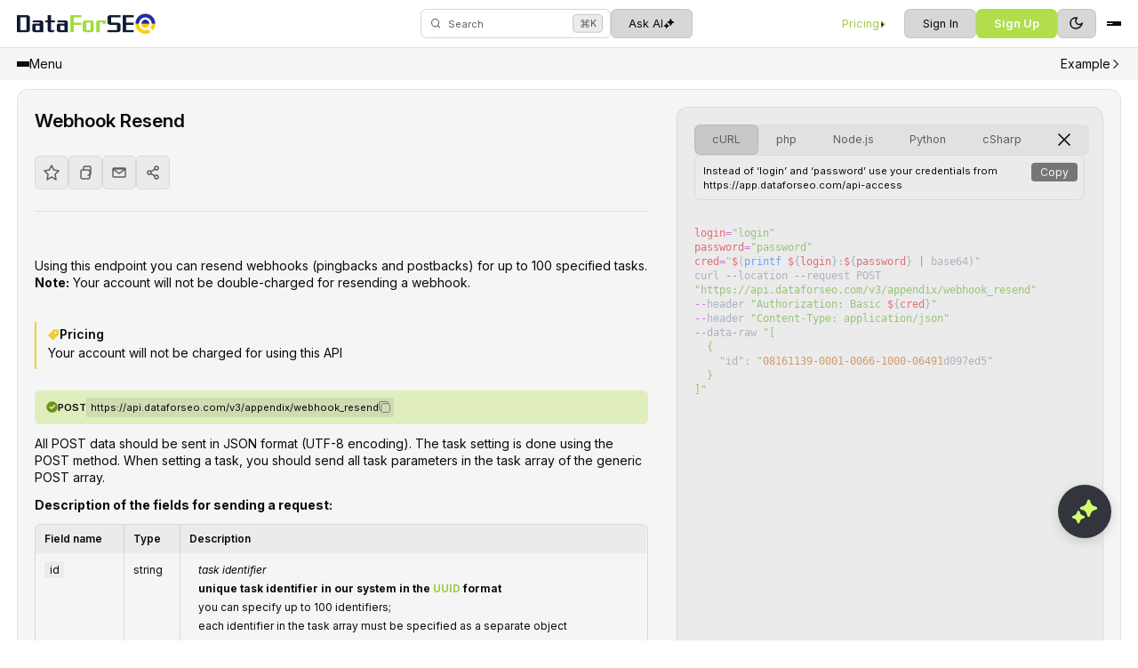

--- FILE ---
content_type: text/html; charset=UTF-8
request_url: https://docs.dataforseo.com/v3/appendix/webhook_resend/
body_size: 23969
content:
<!DOCTYPE html>
<html lang="en-US">
<head>
    <meta charset="UTF-8">
    <meta name="viewport" content="width=device-width, initial-scale=1.0">

    <title>appendix/webhook_resend &#8211; DataForSEO API v.3</title>
<meta name='robots' content='max-image-preview:large' />
	<style>img:is([sizes="auto" i], [sizes^="auto," i]) { contain-intrinsic-size: 3000px 1500px }</style>
	<link rel='dns-prefetch' href='//fonts.googleapis.com' />
<script type="text/javascript">
/* <![CDATA[ */
window._wpemojiSettings = {"baseUrl":"https:\/\/s.w.org\/images\/core\/emoji\/16.0.1\/72x72\/","ext":".png","svgUrl":"https:\/\/s.w.org\/images\/core\/emoji\/16.0.1\/svg\/","svgExt":".svg","source":{"concatemoji":"https:\/\/docs.dataforseo.com\/v3\/wp-includes\/js\/wp-emoji-release.min.js?ver=6.8.3"}};
/*! This file is auto-generated */
!function(s,n){var o,i,e;function c(e){try{var t={supportTests:e,timestamp:(new Date).valueOf()};sessionStorage.setItem(o,JSON.stringify(t))}catch(e){}}function p(e,t,n){e.clearRect(0,0,e.canvas.width,e.canvas.height),e.fillText(t,0,0);var t=new Uint32Array(e.getImageData(0,0,e.canvas.width,e.canvas.height).data),a=(e.clearRect(0,0,e.canvas.width,e.canvas.height),e.fillText(n,0,0),new Uint32Array(e.getImageData(0,0,e.canvas.width,e.canvas.height).data));return t.every(function(e,t){return e===a[t]})}function u(e,t){e.clearRect(0,0,e.canvas.width,e.canvas.height),e.fillText(t,0,0);for(var n=e.getImageData(16,16,1,1),a=0;a<n.data.length;a++)if(0!==n.data[a])return!1;return!0}function f(e,t,n,a){switch(t){case"flag":return n(e,"\ud83c\udff3\ufe0f\u200d\u26a7\ufe0f","\ud83c\udff3\ufe0f\u200b\u26a7\ufe0f")?!1:!n(e,"\ud83c\udde8\ud83c\uddf6","\ud83c\udde8\u200b\ud83c\uddf6")&&!n(e,"\ud83c\udff4\udb40\udc67\udb40\udc62\udb40\udc65\udb40\udc6e\udb40\udc67\udb40\udc7f","\ud83c\udff4\u200b\udb40\udc67\u200b\udb40\udc62\u200b\udb40\udc65\u200b\udb40\udc6e\u200b\udb40\udc67\u200b\udb40\udc7f");case"emoji":return!a(e,"\ud83e\udedf")}return!1}function g(e,t,n,a){var r="undefined"!=typeof WorkerGlobalScope&&self instanceof WorkerGlobalScope?new OffscreenCanvas(300,150):s.createElement("canvas"),o=r.getContext("2d",{willReadFrequently:!0}),i=(o.textBaseline="top",o.font="600 32px Arial",{});return e.forEach(function(e){i[e]=t(o,e,n,a)}),i}function t(e){var t=s.createElement("script");t.src=e,t.defer=!0,s.head.appendChild(t)}"undefined"!=typeof Promise&&(o="wpEmojiSettingsSupports",i=["flag","emoji"],n.supports={everything:!0,everythingExceptFlag:!0},e=new Promise(function(e){s.addEventListener("DOMContentLoaded",e,{once:!0})}),new Promise(function(t){var n=function(){try{var e=JSON.parse(sessionStorage.getItem(o));if("object"==typeof e&&"number"==typeof e.timestamp&&(new Date).valueOf()<e.timestamp+604800&&"object"==typeof e.supportTests)return e.supportTests}catch(e){}return null}();if(!n){if("undefined"!=typeof Worker&&"undefined"!=typeof OffscreenCanvas&&"undefined"!=typeof URL&&URL.createObjectURL&&"undefined"!=typeof Blob)try{var e="postMessage("+g.toString()+"("+[JSON.stringify(i),f.toString(),p.toString(),u.toString()].join(",")+"));",a=new Blob([e],{type:"text/javascript"}),r=new Worker(URL.createObjectURL(a),{name:"wpTestEmojiSupports"});return void(r.onmessage=function(e){c(n=e.data),r.terminate(),t(n)})}catch(e){}c(n=g(i,f,p,u))}t(n)}).then(function(e){for(var t in e)n.supports[t]=e[t],n.supports.everything=n.supports.everything&&n.supports[t],"flag"!==t&&(n.supports.everythingExceptFlag=n.supports.everythingExceptFlag&&n.supports[t]);n.supports.everythingExceptFlag=n.supports.everythingExceptFlag&&!n.supports.flag,n.DOMReady=!1,n.readyCallback=function(){n.DOMReady=!0}}).then(function(){return e}).then(function(){var e;n.supports.everything||(n.readyCallback(),(e=n.source||{}).concatemoji?t(e.concatemoji):e.wpemoji&&e.twemoji&&(t(e.twemoji),t(e.wpemoji)))}))}((window,document),window._wpemojiSettings);
/* ]]> */
</script>
<style id='wp-emoji-styles-inline-css' type='text/css'>

	img.wp-smiley, img.emoji {
		display: inline !important;
		border: none !important;
		box-shadow: none !important;
		height: 1em !important;
		width: 1em !important;
		margin: 0 0.07em !important;
		vertical-align: -0.1em !important;
		background: none !important;
		padding: 0 !important;
	}
</style>
<link rel='stylesheet' id='wp-block-library-css' href='https://docs.dataforseo.com/v3/wp-includes/css/dist/block-library/style.min.css?ver=6.8.3' type='text/css' media='all' />
<style id='classic-theme-styles-inline-css' type='text/css'>
/*! This file is auto-generated */
.wp-block-button__link{color:#fff;background-color:#32373c;border-radius:9999px;box-shadow:none;text-decoration:none;padding:calc(.667em + 2px) calc(1.333em + 2px);font-size:1.125em}.wp-block-file__button{background:#32373c;color:#fff;text-decoration:none}
</style>
<style id='global-styles-inline-css' type='text/css'>
:root{--wp--preset--aspect-ratio--square: 1;--wp--preset--aspect-ratio--4-3: 4/3;--wp--preset--aspect-ratio--3-4: 3/4;--wp--preset--aspect-ratio--3-2: 3/2;--wp--preset--aspect-ratio--2-3: 2/3;--wp--preset--aspect-ratio--16-9: 16/9;--wp--preset--aspect-ratio--9-16: 9/16;--wp--preset--color--black: #000000;--wp--preset--color--cyan-bluish-gray: #abb8c3;--wp--preset--color--white: #ffffff;--wp--preset--color--pale-pink: #f78da7;--wp--preset--color--vivid-red: #cf2e2e;--wp--preset--color--luminous-vivid-orange: #ff6900;--wp--preset--color--luminous-vivid-amber: #fcb900;--wp--preset--color--light-green-cyan: #7bdcb5;--wp--preset--color--vivid-green-cyan: #00d084;--wp--preset--color--pale-cyan-blue: #8ed1fc;--wp--preset--color--vivid-cyan-blue: #0693e3;--wp--preset--color--vivid-purple: #9b51e0;--wp--preset--gradient--vivid-cyan-blue-to-vivid-purple: linear-gradient(135deg,rgba(6,147,227,1) 0%,rgb(155,81,224) 100%);--wp--preset--gradient--light-green-cyan-to-vivid-green-cyan: linear-gradient(135deg,rgb(122,220,180) 0%,rgb(0,208,130) 100%);--wp--preset--gradient--luminous-vivid-amber-to-luminous-vivid-orange: linear-gradient(135deg,rgba(252,185,0,1) 0%,rgba(255,105,0,1) 100%);--wp--preset--gradient--luminous-vivid-orange-to-vivid-red: linear-gradient(135deg,rgba(255,105,0,1) 0%,rgb(207,46,46) 100%);--wp--preset--gradient--very-light-gray-to-cyan-bluish-gray: linear-gradient(135deg,rgb(238,238,238) 0%,rgb(169,184,195) 100%);--wp--preset--gradient--cool-to-warm-spectrum: linear-gradient(135deg,rgb(74,234,220) 0%,rgb(151,120,209) 20%,rgb(207,42,186) 40%,rgb(238,44,130) 60%,rgb(251,105,98) 80%,rgb(254,248,76) 100%);--wp--preset--gradient--blush-light-purple: linear-gradient(135deg,rgb(255,206,236) 0%,rgb(152,150,240) 100%);--wp--preset--gradient--blush-bordeaux: linear-gradient(135deg,rgb(254,205,165) 0%,rgb(254,45,45) 50%,rgb(107,0,62) 100%);--wp--preset--gradient--luminous-dusk: linear-gradient(135deg,rgb(255,203,112) 0%,rgb(199,81,192) 50%,rgb(65,88,208) 100%);--wp--preset--gradient--pale-ocean: linear-gradient(135deg,rgb(255,245,203) 0%,rgb(182,227,212) 50%,rgb(51,167,181) 100%);--wp--preset--gradient--electric-grass: linear-gradient(135deg,rgb(202,248,128) 0%,rgb(113,206,126) 100%);--wp--preset--gradient--midnight: linear-gradient(135deg,rgb(2,3,129) 0%,rgb(40,116,252) 100%);--wp--preset--font-size--small: 13px;--wp--preset--font-size--medium: 20px;--wp--preset--font-size--large: 36px;--wp--preset--font-size--x-large: 42px;--wp--preset--spacing--20: 0.44rem;--wp--preset--spacing--30: 0.67rem;--wp--preset--spacing--40: 1rem;--wp--preset--spacing--50: 1.5rem;--wp--preset--spacing--60: 2.25rem;--wp--preset--spacing--70: 3.38rem;--wp--preset--spacing--80: 5.06rem;--wp--preset--shadow--natural: 6px 6px 9px rgba(0, 0, 0, 0.2);--wp--preset--shadow--deep: 12px 12px 50px rgba(0, 0, 0, 0.4);--wp--preset--shadow--sharp: 6px 6px 0px rgba(0, 0, 0, 0.2);--wp--preset--shadow--outlined: 6px 6px 0px -3px rgba(255, 255, 255, 1), 6px 6px rgba(0, 0, 0, 1);--wp--preset--shadow--crisp: 6px 6px 0px rgba(0, 0, 0, 1);}:where(.is-layout-flex){gap: 0.5em;}:where(.is-layout-grid){gap: 0.5em;}body .is-layout-flex{display: flex;}.is-layout-flex{flex-wrap: wrap;align-items: center;}.is-layout-flex > :is(*, div){margin: 0;}body .is-layout-grid{display: grid;}.is-layout-grid > :is(*, div){margin: 0;}:where(.wp-block-columns.is-layout-flex){gap: 2em;}:where(.wp-block-columns.is-layout-grid){gap: 2em;}:where(.wp-block-post-template.is-layout-flex){gap: 1.25em;}:where(.wp-block-post-template.is-layout-grid){gap: 1.25em;}.has-black-color{color: var(--wp--preset--color--black) !important;}.has-cyan-bluish-gray-color{color: var(--wp--preset--color--cyan-bluish-gray) !important;}.has-white-color{color: var(--wp--preset--color--white) !important;}.has-pale-pink-color{color: var(--wp--preset--color--pale-pink) !important;}.has-vivid-red-color{color: var(--wp--preset--color--vivid-red) !important;}.has-luminous-vivid-orange-color{color: var(--wp--preset--color--luminous-vivid-orange) !important;}.has-luminous-vivid-amber-color{color: var(--wp--preset--color--luminous-vivid-amber) !important;}.has-light-green-cyan-color{color: var(--wp--preset--color--light-green-cyan) !important;}.has-vivid-green-cyan-color{color: var(--wp--preset--color--vivid-green-cyan) !important;}.has-pale-cyan-blue-color{color: var(--wp--preset--color--pale-cyan-blue) !important;}.has-vivid-cyan-blue-color{color: var(--wp--preset--color--vivid-cyan-blue) !important;}.has-vivid-purple-color{color: var(--wp--preset--color--vivid-purple) !important;}.has-black-background-color{background-color: var(--wp--preset--color--black) !important;}.has-cyan-bluish-gray-background-color{background-color: var(--wp--preset--color--cyan-bluish-gray) !important;}.has-white-background-color{background-color: var(--wp--preset--color--white) !important;}.has-pale-pink-background-color{background-color: var(--wp--preset--color--pale-pink) !important;}.has-vivid-red-background-color{background-color: var(--wp--preset--color--vivid-red) !important;}.has-luminous-vivid-orange-background-color{background-color: var(--wp--preset--color--luminous-vivid-orange) !important;}.has-luminous-vivid-amber-background-color{background-color: var(--wp--preset--color--luminous-vivid-amber) !important;}.has-light-green-cyan-background-color{background-color: var(--wp--preset--color--light-green-cyan) !important;}.has-vivid-green-cyan-background-color{background-color: var(--wp--preset--color--vivid-green-cyan) !important;}.has-pale-cyan-blue-background-color{background-color: var(--wp--preset--color--pale-cyan-blue) !important;}.has-vivid-cyan-blue-background-color{background-color: var(--wp--preset--color--vivid-cyan-blue) !important;}.has-vivid-purple-background-color{background-color: var(--wp--preset--color--vivid-purple) !important;}.has-black-border-color{border-color: var(--wp--preset--color--black) !important;}.has-cyan-bluish-gray-border-color{border-color: var(--wp--preset--color--cyan-bluish-gray) !important;}.has-white-border-color{border-color: var(--wp--preset--color--white) !important;}.has-pale-pink-border-color{border-color: var(--wp--preset--color--pale-pink) !important;}.has-vivid-red-border-color{border-color: var(--wp--preset--color--vivid-red) !important;}.has-luminous-vivid-orange-border-color{border-color: var(--wp--preset--color--luminous-vivid-orange) !important;}.has-luminous-vivid-amber-border-color{border-color: var(--wp--preset--color--luminous-vivid-amber) !important;}.has-light-green-cyan-border-color{border-color: var(--wp--preset--color--light-green-cyan) !important;}.has-vivid-green-cyan-border-color{border-color: var(--wp--preset--color--vivid-green-cyan) !important;}.has-pale-cyan-blue-border-color{border-color: var(--wp--preset--color--pale-cyan-blue) !important;}.has-vivid-cyan-blue-border-color{border-color: var(--wp--preset--color--vivid-cyan-blue) !important;}.has-vivid-purple-border-color{border-color: var(--wp--preset--color--vivid-purple) !important;}.has-vivid-cyan-blue-to-vivid-purple-gradient-background{background: var(--wp--preset--gradient--vivid-cyan-blue-to-vivid-purple) !important;}.has-light-green-cyan-to-vivid-green-cyan-gradient-background{background: var(--wp--preset--gradient--light-green-cyan-to-vivid-green-cyan) !important;}.has-luminous-vivid-amber-to-luminous-vivid-orange-gradient-background{background: var(--wp--preset--gradient--luminous-vivid-amber-to-luminous-vivid-orange) !important;}.has-luminous-vivid-orange-to-vivid-red-gradient-background{background: var(--wp--preset--gradient--luminous-vivid-orange-to-vivid-red) !important;}.has-very-light-gray-to-cyan-bluish-gray-gradient-background{background: var(--wp--preset--gradient--very-light-gray-to-cyan-bluish-gray) !important;}.has-cool-to-warm-spectrum-gradient-background{background: var(--wp--preset--gradient--cool-to-warm-spectrum) !important;}.has-blush-light-purple-gradient-background{background: var(--wp--preset--gradient--blush-light-purple) !important;}.has-blush-bordeaux-gradient-background{background: var(--wp--preset--gradient--blush-bordeaux) !important;}.has-luminous-dusk-gradient-background{background: var(--wp--preset--gradient--luminous-dusk) !important;}.has-pale-ocean-gradient-background{background: var(--wp--preset--gradient--pale-ocean) !important;}.has-electric-grass-gradient-background{background: var(--wp--preset--gradient--electric-grass) !important;}.has-midnight-gradient-background{background: var(--wp--preset--gradient--midnight) !important;}.has-small-font-size{font-size: var(--wp--preset--font-size--small) !important;}.has-medium-font-size{font-size: var(--wp--preset--font-size--medium) !important;}.has-large-font-size{font-size: var(--wp--preset--font-size--large) !important;}.has-x-large-font-size{font-size: var(--wp--preset--font-size--x-large) !important;}
:where(.wp-block-post-template.is-layout-flex){gap: 1.25em;}:where(.wp-block-post-template.is-layout-grid){gap: 1.25em;}
:where(.wp-block-columns.is-layout-flex){gap: 2em;}:where(.wp-block-columns.is-layout-grid){gap: 2em;}
:root :where(.wp-block-pullquote){font-size: 1.5em;line-height: 1.6;}
</style>
<link rel='stylesheet' id='dataforseo-buttons-style-css' href='https://docs.dataforseo.com/v3/wp-content/plugins/dataforseo-buttons/assets/css/style.css?ver=1.0' type='text/css' media='all' />
<link rel='stylesheet' id='dataforseo-table-style-css' href='https://docs.dataforseo.com/v3/wp-content/plugins/dataforseo-table/assets/css/style.css?ver=1.0' type='text/css' media='all' />
<link rel='stylesheet' id='google-font-css' href='https://fonts.googleapis.com/css2?family=Inter%3Aital%2Copsz%2Cwght%400%2C14..32%2C100..900%3B1%2C14..32%2C100..900&#038;display=swap&#038;ver=6.8.3' type='text/css' media='all' />
<link rel='stylesheet' id='normalize-css' href='https://docs.dataforseo.com/v3/wp-content/themes/dataforseo/assets/css/libs/normalize.css?ver=6.8.3' type='text/css' media='all' />
<link rel='stylesheet' id='style-css' href='https://docs.dataforseo.com/v3/wp-content/themes/dataforseo/assets/css/style-new.css?ver=1.0' type='text/css' media='all' />
<link rel='stylesheet' id='custom-css' href='https://docs.dataforseo.com/v3/wp-content/themes/dataforseo/assets/css/custom.css?ver=1.0' type='text/css' media='all' />
<link rel='stylesheet' id='js_composer_front-css' href='https://docs.dataforseo.com/v3/wp-content/plugins/js_composer/assets/css/js_composer.min.css?ver=8.0.1' type='text/css' media='all' />
<link rel='stylesheet' id='enlighterjs-css' href='https://docs.dataforseo.com/v3/wp-content/plugins/enlighter/cache/enlighterjs.min.css?ver=5Zyb4PlC2H1Epya' type='text/css' media='all' />
<script type="text/javascript" src="https://docs.dataforseo.com/v3/wp-content/themes/dataforseo/assets/js/theme-toggle.js?ver=1.0" id="theme-toggle-js"></script>
<script></script><link rel="https://api.w.org/" href="https://docs.dataforseo.com/v3/wp-json/" /><link rel="alternate" title="JSON" type="application/json" href="https://docs.dataforseo.com/v3/wp-json/wp/v2/pages/10152" /><link rel="EditURI" type="application/rsd+xml" title="RSD" href="https://docs.dataforseo.com/v3/xmlrpc.php?rsd" />
<meta name="generator" content="WordPress 6.8.3" />
<link rel="canonical" href="https://docs.dataforseo.com/v3/appendix-webhook_resend/" />
<link rel='shortlink' href='https://docs.dataforseo.com/v3/?p=10152' />
<link rel="alternate" title="oEmbed (JSON)" type="application/json+oembed" href="https://docs.dataforseo.com/v3/wp-json/oembed/1.0/embed?url=https%3A%2F%2Fdocs.dataforseo.com%2Fv3%2Fappendix-webhook_resend%2F" />
<link rel="alternate" title="oEmbed (XML)" type="text/xml+oembed" href="https://docs.dataforseo.com/v3/wp-json/oembed/1.0/embed?url=https%3A%2F%2Fdocs.dataforseo.com%2Fv3%2Fappendix-webhook_resend%2F&#038;format=xml" />
<meta name="generator" content="Powered by WPBakery Page Builder - drag and drop page builder for WordPress."/>
<link rel="icon" href="https://docs.dataforseo.com/v3/wp-content/uploads/2022/05/cropped-favicon_512-32x32.png" sizes="32x32" />
<link rel="icon" href="https://docs.dataforseo.com/v3/wp-content/uploads/2022/05/cropped-favicon_512-192x192.png" sizes="192x192" />
<link rel="apple-touch-icon" href="https://docs.dataforseo.com/v3/wp-content/uploads/2022/05/cropped-favicon_512-180x180.png" />
<meta name="msapplication-TileImage" content="https://docs.dataforseo.com/v3/wp-content/uploads/2022/05/cropped-favicon_512-270x270.png" />
		<style type="text/css" id="wp-custom-css">
			.dfs-additional-params-wrapper h3 {
    cursor: pointer;
    color: var(--lime-900);
} 

.dfs-additional-params-wrapper summary{
	    color: var(--lime-900);
}

.dfs-additional-params-wrapper h3:hover {
    text-decoration: underline;
} 		</style>
		<noscript><style> .wpb_animate_when_almost_visible { opacity: 1; }</style></noscript>        <script>(function(w,d,s,l,i){w[l]=w[l]||[];w[l].push({'gtm.start':
                    new Date().getTime(),event:'gtm.js'});var f=d.getElementsByTagName(s)[0],
                j=d.createElement(s),dl=l!='dataLayer'?'&l='+l:'';j.async=true;j.src=
                'https://www.googletagmanager.com/gtm.js?id='+i+dl;f.parentNode.insertBefore(j,f);
            })(window,document,'script','dataLayer','GTM-576X48');</script>
<!--     End Google Tag Manager-->
</head>
<body class="index" data-languages="[&quot;php&quot;,&quot;python&quot;,&quot;csharp&quot;,&quot;java&quot;]">
<header id="header" class="header">
    <div class="container">
        <div class="header__inner">
            <a href="https://docs.dataforseo.com/v3/" class="logo header__logo header__logo-dark" rel="home" aria-current="page"><img width="250" height="62" src="https://docs.dataforseo.com/v3/wp-content/themes/dataforseo/assets/img/logo.svg" class="logo__img header__logo-img" alt="DataForSeo Logo" decoding="async"></a>

            <a href="https://docs.dataforseo.com/v3/" class="logo header__logo header__logo-light" rel="home" aria-current="page"><img width="250" height="62" src="https://docs.dataforseo.com/v3/wp-content/themes/dataforseo/assets/img/logo-light.png" class="logo__img header__logo-img" alt="DataForSeo Logo" decoding="async"></a>

            <div class="header__middle">
                <button class="btn-reset header__search" data-toggle-open data-class=".search" data-focus="input" title="Search documentation (⌘K)">
                    <svg width="12" height="12" viewBox="0 0 12 12">
                        <use href="https://docs.dataforseo.com/v3/wp-content/themes/dataforseo/assets/img/icons/sprite.svg#magnifying-glass"></use>
                    </svg>
                    <span class="header__search-text">
                        Search
                    </span>
                    <kbd class="header__search-kbd">
                        <span class="header__search-kbd-key">⌘</span>K
                    </kbd>
                </button>
                <button type="button" class="btn-reset site-button site-button--grey header__ask" data-open-ai-chat>
                    <span>Ask AI</span>
                    <svg width="16" height="16" viewBox="0 0 16 16">
                        <use href="https://docs.dataforseo.com/v3/wp-content/themes/dataforseo/assets/img/icons/sprite.svg#stars"></use>
                    </svg>
                </button>
            </div>
            <div class="header__right" data-close-content>
                <div class="header__right-inner">
                    <nav class="nav header__nav-links"><ul class="list-reset nav__list header__nav-links-list"><li class="nav__item header__nav-links-item"><a href="https://dataforseo.com/pricing" class="nav__link site-button header__nav-links-link" target="_blank">Pricing<svg width="4" height="8" viewBox="0 0 4 8"><use href="https://docs.dataforseo.com/v3/wp-content/themes/dataforseo/assets/img/icons/sprite.svg#chevron-right"></use></svg></a></li></ul></nav><nav class="nav header__actions"><ul class="list-reset nav__list header__actions-list"><li class="nav__item header__actions-item"><a href="https://app.dataforseo.com/signin/" class="nav__link site-button header__actions-button site-button--grey" target="_blank">Sign In</a></li><li class="nav__item header__actions-item"><a href="https://app.dataforseo.com/register/" class="nav__link site-button header__actions-button site-button--lime" target="_blank">Sign Up</a></li></ul></nav>
                </div>
            </div>
            <button class="btn-reset header__toggle show-lg" data-toggle-open data-open-ai-chat data-class=".header__right">
                <span></span>
                <span></span>
                <span></span>
            </button>
        </div>
    </div>
    <div class="header__bottom">
        <div class="container">
            <div class="header__bottom-inner">
                <button class="btn-reset menu-toggle" data-toggle-open data-class=".sidebar">
                    <div class="menu-toggle__items">
                        <span></span>
                        <span></span>
                        <span></span>
                    </div>
                    <span class="menu-toggle__text">
                        Menu
                    </span>
                </button>
				                <button class="btn-reset menu-toggle show-lg" data-toggle-open data-class=".rightbar">
                    <span class="menu-toggle__text">
                        Example
                    </span>
                    <svg width="16" height="16" viewBox="0 0 16 16">
                        <use href="https://docs.dataforseo.com/v3/wp-content/themes/dataforseo/assets/img/icons/sprite.svg#chevron-right"></use>
                    </svg>
                </button>
				            </div>
        </div>
    </div>
</header>
<main class="content" id="content">    <div class="wrapper">
        <div class="container">
            <div class="wrapper__content">
                <aside class="sidebar" data-close-content>
    <button class="btn-reset sidebar__toggle" data-toggle-close>
        <span></span>
        <span></span>
    </button>
    <div class="sidebar__content">
        <nav class="nav sidebar__nav"><ul id="menu-menu" class="list-reset sidebar__nav-list"><li id="menu-item-2585" class="sidebar__nav-item menu-item menu-item-type-custom menu-item-object-custom"><a href="/v3/" class="sidebar__nav-link">Introduction</a></li>
<li id="menu-item-2584" class="sidebar__nav-item menu-item menu-item-type-custom menu-item-object-custom"><a href="/v3/auth/" class="sidebar__nav-link">Authentication</a></li>
<li id="menu-item-368" class="sidebar__nav-item sidebar__nav-item--has-children menu-item menu-item-type-custom menu-item-object-custom menu-item-has-children"><button class="btn-reset sidebar__nav-toggle">SERP API<svg width="4" height="8" viewBox="0 0 4 8"><use href="https://docs.dataforseo.com/v3/wp-content/themes/dataforseo/assets/img/icons/sprite.svg#chevron-bottom"></use></svg></button>
	<ul class="list-reset sidebar__nav-submenu">
	<li id="menu-item-1493" class="sidebar__nav-submenu-item menu-item menu-item-type-custom menu-item-object-custom"><a href="/v3/serp/overview/" class="sidebar__nav-submenu-link">Overview</a></li>
	<li id="menu-item-16477" class="sidebar__nav-submenu-item menu-item menu-item-type-custom menu-item-object-custom"><a href="/v3/serp/id_list/" class="sidebar__nav-submenu-link">ID List</a></li>
	<li id="menu-item-13426" class="sidebar__nav-submenu-item menu-item menu-item-type-custom menu-item-object-custom"><a href="/v3/serp/errors/" class="sidebar__nav-submenu-link">Errors</a></li>
	<li id="menu-item-14803" class="sidebar__nav-submenu-item menu-item menu-item-type-custom menu-item-object-custom"><a href="/v3/serp/screenshot/" class="sidebar__nav-submenu-link">Screenshot</a></li>
	<li id="menu-item-17280" class="sidebar__nav-submenu-item menu-item menu-item-type-custom menu-item-object-custom"><a href="/v3/serp/ai_summary/" class="sidebar__nav-submenu-link">AI Summary</a></li>
	<li id="menu-item-369" class="sidebar__nav-item sidebar__nav-item--has-children menu-item menu-item-type-custom menu-item-object-custom menu-item-has-children"><button class="btn-reset sidebar__nav-toggle">Google<svg width="4" height="8" viewBox="0 0 4 8"><use href="https://docs.dataforseo.com/v3/wp-content/themes/dataforseo/assets/img/icons/sprite.svg#chevron-bottom"></use></svg></button>
		<ul class="list-reset sidebar__nav-submenu">
		<li id="menu-item-1494" class="sidebar__nav-submenu-item menu-item menu-item-type-custom menu-item-object-custom"><a href="/v3/serp/google/overview/" class="sidebar__nav-submenu-link">Overview</a></li>
		<li id="menu-item-829" class="sidebar__nav-submenu-item menu-item menu-item-type-custom menu-item-object-custom"><a href="/v3/serp/google/locations/" class="sidebar__nav-submenu-link">Locations</a></li>
		<li id="menu-item-830" class="sidebar__nav-submenu-item menu-item menu-item-type-custom menu-item-object-custom"><a href="/v3/serp/google/languages/" class="sidebar__nav-submenu-link">Languages</a></li>
		<li id="menu-item-560" class="sidebar__nav-item sidebar__nav-item--has-children menu-item menu-item-type-custom menu-item-object-custom menu-item-has-children"><button class="btn-reset sidebar__nav-toggle">Organic<svg width="4" height="8" viewBox="0 0 4 8"><use href="https://docs.dataforseo.com/v3/wp-content/themes/dataforseo/assets/img/icons/sprite.svg#chevron-bottom"></use></svg></button>
			<ul class="list-reset sidebar__nav-submenu">
			<li id="menu-item-1495" class="sidebar__nav-submenu-item menu-item menu-item-type-custom menu-item-object-custom"><a href="/v3/serp/google/organic/overview/" class="sidebar__nav-submenu-link">Overview</a></li>
			<li id="menu-item-831" class="sidebar__nav-submenu-item menu-item menu-item-type-custom menu-item-object-custom"><a href="/v3/serp/google/organic/task_post/" class="sidebar__nav-submenu-link">Task POST</a></li>
			<li id="menu-item-832" class="sidebar__nav-submenu-item menu-item menu-item-type-custom menu-item-object-custom"><a href="/v3/serp/google/organic/tasks_ready/" class="sidebar__nav-submenu-link">Tasks Ready</a></li>
			<li id="menu-item-13875" class="sidebar__nav-submenu-item menu-item menu-item-type-custom menu-item-object-custom"><a href="/v3/serp/google/organic/tasks_fixed/" class="sidebar__nav-submenu-link">Tasks Fixed</a></li>
			<li id="menu-item-377" class="sidebar__nav-item sidebar__nav-item--has-children menu-item menu-item-type-custom menu-item-object-custom menu-item-has-children"><button class="btn-reset sidebar__nav-toggle">Task GET<svg width="4" height="8" viewBox="0 0 4 8"><use href="https://docs.dataforseo.com/v3/wp-content/themes/dataforseo/assets/img/icons/sprite.svg#chevron-bottom"></use></svg></button>
				<ul class="list-reset sidebar__nav-submenu">
				<li id="menu-item-833" class="sidebar__nav-submenu-item menu-item menu-item-type-custom menu-item-object-custom"><a href="/v3/serp/google/organic/task_get/regular/" class="sidebar__nav-submenu-link">Regular</a></li>
				<li id="menu-item-834" class="sidebar__nav-submenu-item menu-item menu-item-type-custom menu-item-object-custom"><a href="/v3/serp/google/organic/task_get/advanced/" class="sidebar__nav-submenu-link">Advanced</a></li>
				<li id="menu-item-835" class="sidebar__nav-submenu-item menu-item menu-item-type-custom menu-item-object-custom"><a href="/v3/serp/google/organic/task_get/html/" class="sidebar__nav-submenu-link">HTML</a></li>
			</ul>
</li>
			<li id="menu-item-577" class="sidebar__nav-item sidebar__nav-item--has-children menu-item menu-item-type-custom menu-item-object-custom menu-item-has-children"><button class="btn-reset sidebar__nav-toggle">Live<svg width="4" height="8" viewBox="0 0 4 8"><use href="https://docs.dataforseo.com/v3/wp-content/themes/dataforseo/assets/img/icons/sprite.svg#chevron-bottom"></use></svg></button>
				<ul class="list-reset sidebar__nav-submenu">
				<li id="menu-item-836" class="sidebar__nav-submenu-item menu-item menu-item-type-custom menu-item-object-custom"><a href="/v3/serp/google/organic/live/regular/" class="sidebar__nav-submenu-link">Regular</a></li>
				<li id="menu-item-837" class="sidebar__nav-submenu-item menu-item menu-item-type-custom menu-item-object-custom"><a href="/v3/serp/google/organic/live/advanced/" class="sidebar__nav-submenu-link">Advanced</a></li>
				<li id="menu-item-838" class="sidebar__nav-submenu-item menu-item menu-item-type-custom menu-item-object-custom"><a href="/v3/serp/google/organic/live/html/" class="sidebar__nav-submenu-link">HTML</a></li>
			</ul>
</li>
		</ul>
</li>
		<li id="menu-item-21697" class="sidebar__nav-item sidebar__nav-item--has-children menu-item menu-item-type-custom menu-item-object-custom menu-item-has-children"><button class="btn-reset sidebar__nav-toggle">AI Mode<svg width="4" height="8" viewBox="0 0 4 8"><use href="https://docs.dataforseo.com/v3/wp-content/themes/dataforseo/assets/img/icons/sprite.svg#chevron-bottom"></use></svg></button>
			<ul class="list-reset sidebar__nav-submenu">
			<li id="menu-item-21698" class="sidebar__nav-submenu-item menu-item menu-item-type-custom menu-item-object-custom"><a href="/v3/serp/google/ai_mode/overview/" class="sidebar__nav-submenu-link">Overview</a></li>
			<li id="menu-item-21712" class="sidebar__nav-submenu-item menu-item menu-item-type-custom menu-item-object-custom"><a href="/v3/serp/google/ai_mode/languages/" class="sidebar__nav-submenu-link">Languages</a></li>
			<li id="menu-item-21699" class="sidebar__nav-submenu-item menu-item menu-item-type-custom menu-item-object-custom"><a href="/v3/serp/google/ai_mode/task_post/" class="sidebar__nav-submenu-link">Task POST</a></li>
			<li id="menu-item-21700" class="sidebar__nav-submenu-item menu-item menu-item-type-custom menu-item-object-custom"><a href="/v3/serp/google/ai_mode/tasks_ready/" class="sidebar__nav-submenu-link">Tasks Ready</a></li>
			<li id="menu-item-21701" class="sidebar__nav-submenu-item menu-item menu-item-type-custom menu-item-object-custom"><a href="/v3/serp/google/ai_mode/tasks_fixed/" class="sidebar__nav-submenu-link">Tasks Fixed</a></li>
			<li id="menu-item-21702" class="sidebar__nav-item sidebar__nav-item--has-children menu-item menu-item-type-custom menu-item-object-custom menu-item-has-children"><button class="btn-reset sidebar__nav-toggle">Task GET<svg width="4" height="8" viewBox="0 0 4 8"><use href="https://docs.dataforseo.com/v3/wp-content/themes/dataforseo/assets/img/icons/sprite.svg#chevron-bottom"></use></svg></button>
				<ul class="list-reset sidebar__nav-submenu">
				<li id="menu-item-21703" class="sidebar__nav-submenu-item menu-item menu-item-type-custom menu-item-object-custom"><a href="/v3/serp/google/ai_mode/task_get/advanced/" class="sidebar__nav-submenu-link">Advanced</a></li>
				<li id="menu-item-21704" class="sidebar__nav-submenu-item menu-item menu-item-type-custom menu-item-object-custom"><a href="/v3/serp/google/ai_mode/task_get/html/" class="sidebar__nav-submenu-link">HTML</a></li>
			</ul>
</li>
			<li id="menu-item-21705" class="sidebar__nav-item sidebar__nav-item--has-children menu-item menu-item-type-custom menu-item-object-custom menu-item-has-children"><button class="btn-reset sidebar__nav-toggle">Live<svg width="4" height="8" viewBox="0 0 4 8"><use href="https://docs.dataforseo.com/v3/wp-content/themes/dataforseo/assets/img/icons/sprite.svg#chevron-bottom"></use></svg></button>
				<ul class="list-reset sidebar__nav-submenu">
				<li id="menu-item-21706" class="sidebar__nav-submenu-item menu-item menu-item-type-custom menu-item-object-custom"><a href="/v3/serp/google/ai_mode/live/advanced/" class="sidebar__nav-submenu-link">Advanced</a></li>
				<li id="menu-item-21707" class="sidebar__nav-submenu-item menu-item menu-item-type-custom menu-item-object-custom"><a href="/v3/serp/google/ai_mode/live/html/" class="sidebar__nav-submenu-link">HTML</a></li>
			</ul>
</li>
		</ul>
</li>
		<li id="menu-item-561" class="sidebar__nav-item sidebar__nav-item--has-children menu-item menu-item-type-custom menu-item-object-custom menu-item-has-children"><button class="btn-reset sidebar__nav-toggle">Maps<svg width="4" height="8" viewBox="0 0 4 8"><use href="https://docs.dataforseo.com/v3/wp-content/themes/dataforseo/assets/img/icons/sprite.svg#chevron-bottom"></use></svg></button>
			<ul class="list-reset sidebar__nav-submenu">
			<li id="menu-item-1496" class="sidebar__nav-submenu-item menu-item menu-item-type-custom menu-item-object-custom"><a href="/v3/serp/google/maps/overview/" class="sidebar__nav-submenu-link">Overview</a></li>
			<li id="menu-item-839" class="sidebar__nav-submenu-item menu-item menu-item-type-custom menu-item-object-custom"><a href="/v3/serp/google/maps/task_post/" class="sidebar__nav-submenu-link">Task POST</a></li>
			<li id="menu-item-840" class="sidebar__nav-submenu-item menu-item menu-item-type-custom menu-item-object-custom"><a href="/v3/serp/google/maps/tasks_ready/" class="sidebar__nav-submenu-link">Tasks Ready</a></li>
			<li id="menu-item-13876" class="sidebar__nav-submenu-item menu-item menu-item-type-custom menu-item-object-custom"><a href="/v3/serp/google/maps/tasks_fixed/" class="sidebar__nav-submenu-link">Tasks Fixed</a></li>
			<li id="menu-item-576" class="sidebar__nav-item sidebar__nav-item--has-children menu-item menu-item-type-custom menu-item-object-custom menu-item-has-children"><button class="btn-reset sidebar__nav-toggle">Task GET<svg width="4" height="8" viewBox="0 0 4 8"><use href="https://docs.dataforseo.com/v3/wp-content/themes/dataforseo/assets/img/icons/sprite.svg#chevron-bottom"></use></svg></button>
				<ul class="list-reset sidebar__nav-submenu">
				<li id="menu-item-841" class="sidebar__nav-submenu-item menu-item menu-item-type-custom menu-item-object-custom"><a href="/v3/serp/google/maps/task_get/advanced/" class="sidebar__nav-submenu-link">Advanced</a></li>
			</ul>
</li>
			<li id="menu-item-578" class="sidebar__nav-item sidebar__nav-item--has-children menu-item menu-item-type-custom menu-item-object-custom menu-item-has-children"><button class="btn-reset sidebar__nav-toggle">Live<svg width="4" height="8" viewBox="0 0 4 8"><use href="https://docs.dataforseo.com/v3/wp-content/themes/dataforseo/assets/img/icons/sprite.svg#chevron-bottom"></use></svg></button>
				<ul class="list-reset sidebar__nav-submenu">
				<li id="menu-item-843" class="sidebar__nav-submenu-item menu-item menu-item-type-custom menu-item-object-custom"><a href="/v3/serp/google/maps/live/advanced/" class="sidebar__nav-submenu-link">Advanced</a></li>
			</ul>
</li>
		</ul>
</li>
		<li id="menu-item-15193" class="sidebar__nav-item sidebar__nav-item--has-children menu-item menu-item-type-custom menu-item-object-custom menu-item-has-children"><button class="btn-reset sidebar__nav-toggle">Local Finder<svg width="4" height="8" viewBox="0 0 4 8"><use href="https://docs.dataforseo.com/v3/wp-content/themes/dataforseo/assets/img/icons/sprite.svg#chevron-bottom"></use></svg></button>
			<ul class="list-reset sidebar__nav-submenu">
			<li id="menu-item-15194" class="sidebar__nav-submenu-item menu-item menu-item-type-custom menu-item-object-custom"><a href="/v3/serp/google/local_finder/overview/" class="sidebar__nav-submenu-link">Overview</a></li>
			<li id="menu-item-15195" class="sidebar__nav-submenu-item menu-item menu-item-type-custom menu-item-object-custom"><a href="/v3/serp/google/local_finder/task_post/" class="sidebar__nav-submenu-link">Task POST</a></li>
			<li id="menu-item-15196" class="sidebar__nav-submenu-item menu-item menu-item-type-custom menu-item-object-custom"><a href="/v3/serp/google/local_finder/tasks_ready/" class="sidebar__nav-submenu-link">Tasks Ready</a></li>
			<li id="menu-item-15225" class="sidebar__nav-submenu-item menu-item menu-item-type-custom menu-item-object-custom"><a href="/v3/serp/google/local_finder/tasks_fixed/" class="sidebar__nav-submenu-link">Tasks Fixed</a></li>
			<li id="menu-item-15197" class="sidebar__nav-item sidebar__nav-item--has-children menu-item menu-item-type-custom menu-item-object-custom menu-item-has-children"><button class="btn-reset sidebar__nav-toggle">Task GET<svg width="4" height="8" viewBox="0 0 4 8"><use href="https://docs.dataforseo.com/v3/wp-content/themes/dataforseo/assets/img/icons/sprite.svg#chevron-bottom"></use></svg></button>
				<ul class="list-reset sidebar__nav-submenu">
				<li id="menu-item-15198" class="sidebar__nav-submenu-item menu-item menu-item-type-custom menu-item-object-custom"><a href="/v3/serp/google/local_finder/task_get/advanced/" class="sidebar__nav-submenu-link">Advanced</a></li>
				<li id="menu-item-15199" class="sidebar__nav-submenu-item menu-item menu-item-type-custom menu-item-object-custom"><a href="/v3/serp/google/local_finder/task_get/html/" class="sidebar__nav-submenu-link">HTML</a></li>
			</ul>
</li>
			<li id="menu-item-15200" class="sidebar__nav-item sidebar__nav-item--has-children menu-item menu-item-type-custom menu-item-object-custom menu-item-has-children"><button class="btn-reset sidebar__nav-toggle">Live<svg width="4" height="8" viewBox="0 0 4 8"><use href="https://docs.dataforseo.com/v3/wp-content/themes/dataforseo/assets/img/icons/sprite.svg#chevron-bottom"></use></svg></button>
				<ul class="list-reset sidebar__nav-submenu">
				<li id="menu-item-15201" class="sidebar__nav-submenu-item menu-item menu-item-type-custom menu-item-object-custom"><a href="/v3/serp/google/local_finder/live/advanced/" class="sidebar__nav-submenu-link">Advanced</a></li>
				<li id="menu-item-15202" class="sidebar__nav-submenu-item menu-item menu-item-type-custom menu-item-object-custom"><a href="/v3/serp/google/local_finder/live/html/" class="sidebar__nav-submenu-link">HTML</a></li>
			</ul>
</li>
		</ul>
</li>
		<li id="menu-item-563" class="sidebar__nav-item sidebar__nav-item--has-children menu-item menu-item-type-custom menu-item-object-custom menu-item-has-children"><button class="btn-reset sidebar__nav-toggle">News<svg width="4" height="8" viewBox="0 0 4 8"><use href="https://docs.dataforseo.com/v3/wp-content/themes/dataforseo/assets/img/icons/sprite.svg#chevron-bottom"></use></svg></button>
			<ul class="list-reset sidebar__nav-submenu">
			<li id="menu-item-1498" class="sidebar__nav-submenu-item menu-item menu-item-type-custom menu-item-object-custom"><a href="/v3/serp/google/news/overview/" class="sidebar__nav-submenu-link">Overview</a></li>
			<li id="menu-item-851" class="sidebar__nav-submenu-item menu-item menu-item-type-custom menu-item-object-custom"><a href="/v3/serp/google/news/task_post/" class="sidebar__nav-submenu-link">Task POST</a></li>
			<li id="menu-item-852" class="sidebar__nav-submenu-item menu-item menu-item-type-custom menu-item-object-custom"><a href="/v3/serp/google/news/tasks_ready/" class="sidebar__nav-submenu-link">Tasks Ready</a></li>
			<li id="menu-item-13877" class="sidebar__nav-submenu-item menu-item menu-item-type-custom menu-item-object-custom"><a href="/v3/serp/google/news/tasks_fixed/" class="sidebar__nav-submenu-link">Tasks Fixed</a></li>
			<li id="menu-item-608" class="sidebar__nav-item sidebar__nav-item--has-children menu-item menu-item-type-custom menu-item-object-custom menu-item-has-children"><button class="btn-reset sidebar__nav-toggle">Task GET<svg width="4" height="8" viewBox="0 0 4 8"><use href="https://docs.dataforseo.com/v3/wp-content/themes/dataforseo/assets/img/icons/sprite.svg#chevron-bottom"></use></svg></button>
				<ul class="list-reset sidebar__nav-submenu">
				<li id="menu-item-853" class="sidebar__nav-submenu-item menu-item menu-item-type-custom menu-item-object-custom"><a href="/v3/serp/google/news/task_get/advanced/" class="sidebar__nav-submenu-link">Advanced</a></li>
				<li id="menu-item-854" class="sidebar__nav-submenu-item menu-item menu-item-type-custom menu-item-object-custom"><a href="/v3/serp/google/news/task_get/html/" class="sidebar__nav-submenu-link">HTML</a></li>
			</ul>
</li>
			<li id="menu-item-610" class="sidebar__nav-item sidebar__nav-item--has-children menu-item menu-item-type-custom menu-item-object-custom menu-item-has-children"><button class="btn-reset sidebar__nav-toggle">Live<svg width="4" height="8" viewBox="0 0 4 8"><use href="https://docs.dataforseo.com/v3/wp-content/themes/dataforseo/assets/img/icons/sprite.svg#chevron-bottom"></use></svg></button>
				<ul class="list-reset sidebar__nav-submenu">
				<li id="menu-item-855" class="sidebar__nav-submenu-item menu-item menu-item-type-custom menu-item-object-custom"><a href="/v3/serp/google/news/live/advanced/" class="sidebar__nav-submenu-link">Advanced</a></li>
				<li id="menu-item-856" class="sidebar__nav-submenu-item menu-item menu-item-type-custom menu-item-object-custom"><a href="/v3/serp/google/news/live/html/" class="sidebar__nav-submenu-link">HTML</a></li>
			</ul>
</li>
		</ul>
</li>
		<li id="menu-item-10312" class="sidebar__nav-item sidebar__nav-item--has-children menu-item menu-item-type-custom menu-item-object-custom menu-item-has-children"><button class="btn-reset sidebar__nav-toggle">Events<svg width="4" height="8" viewBox="0 0 4 8"><use href="https://docs.dataforseo.com/v3/wp-content/themes/dataforseo/assets/img/icons/sprite.svg#chevron-bottom"></use></svg></button>
			<ul class="list-reset sidebar__nav-submenu">
			<li id="menu-item-10324" class="sidebar__nav-submenu-item menu-item menu-item-type-custom menu-item-object-custom"><a href="/v3/serp/google/events/overview/" class="sidebar__nav-submenu-link">Overview</a></li>
			<li id="menu-item-17084" class="sidebar__nav-submenu-item menu-item menu-item-type-custom menu-item-object-custom"><a href="/v3/serp/google/events/locations/" class="sidebar__nav-submenu-link">Locations</a></li>
			<li id="menu-item-10317" class="sidebar__nav-submenu-item menu-item menu-item-type-custom menu-item-object-custom"><a href="/v3/serp/google/events/task_post/" class="sidebar__nav-submenu-link">Task POST</a></li>
			<li id="menu-item-10318" class="sidebar__nav-submenu-item menu-item menu-item-type-custom menu-item-object-custom"><a href="/v3/serp/google/events/tasks_ready/" class="sidebar__nav-submenu-link">Tasks Ready</a></li>
			<li id="menu-item-13878" class="sidebar__nav-submenu-item menu-item menu-item-type-custom menu-item-object-custom"><a href="/v3/serp/google/events/tasks_fixed/" class="sidebar__nav-submenu-link">Tasks Fixed</a></li>
			<li id="menu-item-10314" class="sidebar__nav-item sidebar__nav-item--has-children menu-item menu-item-type-custom menu-item-object-custom menu-item-has-children"><button class="btn-reset sidebar__nav-toggle">Task GET<svg width="4" height="8" viewBox="0 0 4 8"><use href="https://docs.dataforseo.com/v3/wp-content/themes/dataforseo/assets/img/icons/sprite.svg#chevron-bottom"></use></svg></button>
				<ul class="list-reset sidebar__nav-submenu">
				<li id="menu-item-10313" class="sidebar__nav-submenu-item menu-item menu-item-type-custom menu-item-object-custom"><a href="/v3/serp/google/events/task_get/advanced/" class="sidebar__nav-submenu-link">Advanced</a></li>
			</ul>
</li>
			<li id="menu-item-10316" class="sidebar__nav-item sidebar__nav-item--has-children menu-item menu-item-type-custom menu-item-object-custom menu-item-has-children"><button class="btn-reset sidebar__nav-toggle">Live<svg width="4" height="8" viewBox="0 0 4 8"><use href="https://docs.dataforseo.com/v3/wp-content/themes/dataforseo/assets/img/icons/sprite.svg#chevron-bottom"></use></svg></button>
				<ul class="list-reset sidebar__nav-submenu">
				<li id="menu-item-10315" class="sidebar__nav-submenu-item menu-item menu-item-type-custom menu-item-object-custom"><a href="/v3/serp/google/events/live/advanced/" class="sidebar__nav-submenu-link">Advanced</a></li>
			</ul>
</li>
		</ul>
</li>
		<li id="menu-item-564" class="sidebar__nav-item sidebar__nav-item--has-children menu-item menu-item-type-custom menu-item-object-custom menu-item-has-children"><button class="btn-reset sidebar__nav-toggle">Images<svg width="4" height="8" viewBox="0 0 4 8"><use href="https://docs.dataforseo.com/v3/wp-content/themes/dataforseo/assets/img/icons/sprite.svg#chevron-bottom"></use></svg></button>
			<ul class="list-reset sidebar__nav-submenu">
			<li id="menu-item-1499" class="sidebar__nav-submenu-item menu-item menu-item-type-custom menu-item-object-custom"><a href="/v3/serp/google/images/overview/" class="sidebar__nav-submenu-link">Overview</a></li>
			<li id="menu-item-857" class="sidebar__nav-submenu-item menu-item menu-item-type-custom menu-item-object-custom"><a href="/v3/serp/google/images/task_post/" class="sidebar__nav-submenu-link">Task POST</a></li>
			<li id="menu-item-858" class="sidebar__nav-submenu-item menu-item menu-item-type-custom menu-item-object-custom"><a href="/v3/serp/google/images/tasks_ready/" class="sidebar__nav-submenu-link">Tasks Ready</a></li>
			<li id="menu-item-13879" class="sidebar__nav-submenu-item menu-item menu-item-type-custom menu-item-object-custom"><a href="/v3/serp/google/images/tasks_fixed/" class="sidebar__nav-submenu-link">Tasks Fixed</a></li>
			<li id="menu-item-609" class="sidebar__nav-item sidebar__nav-item--has-children menu-item menu-item-type-custom menu-item-object-custom menu-item-has-children"><button class="btn-reset sidebar__nav-toggle">Task GET<svg width="4" height="8" viewBox="0 0 4 8"><use href="https://docs.dataforseo.com/v3/wp-content/themes/dataforseo/assets/img/icons/sprite.svg#chevron-bottom"></use></svg></button>
				<ul class="list-reset sidebar__nav-submenu">
				<li id="menu-item-859" class="sidebar__nav-submenu-item menu-item menu-item-type-custom menu-item-object-custom"><a href="/v3/serp/google/images/task_get/advanced/" class="sidebar__nav-submenu-link">Advanced</a></li>
				<li id="menu-item-860" class="sidebar__nav-submenu-item menu-item menu-item-type-custom menu-item-object-custom"><a href="/v3/serp/google/images/task_get/html/" class="sidebar__nav-submenu-link">HTML</a></li>
			</ul>
</li>
			<li id="menu-item-611" class="sidebar__nav-item sidebar__nav-item--has-children menu-item menu-item-type-custom menu-item-object-custom menu-item-has-children"><button class="btn-reset sidebar__nav-toggle">Live<svg width="4" height="8" viewBox="0 0 4 8"><use href="https://docs.dataforseo.com/v3/wp-content/themes/dataforseo/assets/img/icons/sprite.svg#chevron-bottom"></use></svg></button>
				<ul class="list-reset sidebar__nav-submenu">
				<li id="menu-item-861" class="sidebar__nav-submenu-item menu-item menu-item-type-custom menu-item-object-custom"><a href="/v3/serp/google/images/live/advanced/" class="sidebar__nav-submenu-link">Advanced</a></li>
				<li id="menu-item-862" class="sidebar__nav-submenu-item menu-item menu-item-type-custom menu-item-object-custom"><a href="/v3/serp/google/images/live/html/" class="sidebar__nav-submenu-link">HTML</a></li>
			</ul>
</li>
		</ul>
</li>
		<li id="menu-item-7214" class="sidebar__nav-item sidebar__nav-item--has-children menu-item menu-item-type-custom menu-item-object-custom menu-item-has-children"><button class="btn-reset sidebar__nav-toggle">Search By Image<svg width="4" height="8" viewBox="0 0 4 8"><use href="https://docs.dataforseo.com/v3/wp-content/themes/dataforseo/assets/img/icons/sprite.svg#chevron-bottom"></use></svg></button>
			<ul class="list-reset sidebar__nav-submenu">
			<li id="menu-item-7215" class="sidebar__nav-submenu-item menu-item menu-item-type-custom menu-item-object-custom"><a href="/v3/serp/google/search_by_image/overview/" class="sidebar__nav-submenu-link">Overview</a></li>
			<li id="menu-item-7216" class="sidebar__nav-submenu-item menu-item menu-item-type-custom menu-item-object-custom"><a href="/v3/serp/google/search_by_image/task_post/" class="sidebar__nav-submenu-link">Task POST</a></li>
			<li id="menu-item-7217" class="sidebar__nav-submenu-item menu-item menu-item-type-custom menu-item-object-custom"><a href="/v3/serp/google/search_by_image/tasks_ready/" class="sidebar__nav-submenu-link">Tasks Ready</a></li>
			<li id="menu-item-13880" class="sidebar__nav-submenu-item menu-item menu-item-type-custom menu-item-object-custom"><a href="/v3/serp/google/search_by_image/tasks_fixed/" class="sidebar__nav-submenu-link">Tasks Fixed</a></li>
			<li id="menu-item-7219" class="sidebar__nav-item sidebar__nav-item--has-children menu-item menu-item-type-custom menu-item-object-custom menu-item-has-children"><button class="btn-reset sidebar__nav-toggle">Task GET<svg width="4" height="8" viewBox="0 0 4 8"><use href="https://docs.dataforseo.com/v3/wp-content/themes/dataforseo/assets/img/icons/sprite.svg#chevron-bottom"></use></svg></button>
				<ul class="list-reset sidebar__nav-submenu">
				<li id="menu-item-7218" class="sidebar__nav-submenu-item menu-item menu-item-type-custom menu-item-object-custom"><a href="/v3/serp/google/search_by_image/task_get/advanced/" class="sidebar__nav-submenu-link">Advanced</a></li>
				<li id="menu-item-18941" class="sidebar__nav-submenu-item menu-item menu-item-type-custom menu-item-object-custom"><a href="/v3/serp/google/search_by_image/task_get/html/" class="sidebar__nav-submenu-link">HTML</a></li>
			</ul>
</li>
		</ul>
</li>
		<li id="menu-item-14524" class="sidebar__nav-item sidebar__nav-item--has-children menu-item menu-item-type-custom menu-item-object-custom menu-item-has-children"><button class="btn-reset sidebar__nav-toggle">Jobs<svg width="4" height="8" viewBox="0 0 4 8"><use href="https://docs.dataforseo.com/v3/wp-content/themes/dataforseo/assets/img/icons/sprite.svg#chevron-bottom"></use></svg></button>
			<ul class="list-reset sidebar__nav-submenu">
			<li id="menu-item-14525" class="sidebar__nav-submenu-item menu-item menu-item-type-custom menu-item-object-custom"><a href="/v3/serp/google/jobs/overview/" class="sidebar__nav-submenu-link">Overview</a></li>
			<li id="menu-item-17083" class="sidebar__nav-submenu-item menu-item menu-item-type-custom menu-item-object-custom"><a href="/v3/serp/google/jobs/locations/" class="sidebar__nav-submenu-link">Locations</a></li>
			<li id="menu-item-14526" class="sidebar__nav-submenu-item menu-item menu-item-type-custom menu-item-object-custom"><a href="/v3/serp/google/jobs/task_post/" class="sidebar__nav-submenu-link">Task POST</a></li>
			<li id="menu-item-14527" class="sidebar__nav-submenu-item menu-item menu-item-type-custom menu-item-object-custom"><a href="/v3/serp/google/jobs/tasks_ready/" class="sidebar__nav-submenu-link">Tasks Ready</a></li>
			<li id="menu-item-14528" class="sidebar__nav-submenu-item menu-item menu-item-type-custom menu-item-object-custom"><a href="/v3/serp/google/jobs/tasks_fixed/" class="sidebar__nav-submenu-link">Tasks Fixed</a></li>
			<li id="menu-item-14529" class="sidebar__nav-item sidebar__nav-item--has-children menu-item menu-item-type-custom menu-item-object-custom menu-item-has-children"><button class="btn-reset sidebar__nav-toggle">Task GET<svg width="4" height="8" viewBox="0 0 4 8"><use href="https://docs.dataforseo.com/v3/wp-content/themes/dataforseo/assets/img/icons/sprite.svg#chevron-bottom"></use></svg></button>
				<ul class="list-reset sidebar__nav-submenu">
				<li id="menu-item-14530" class="sidebar__nav-submenu-item menu-item menu-item-type-custom menu-item-object-custom"><a href="/v3/serp/google/jobs/task_get/advanced/" class="sidebar__nav-submenu-link">Advanced</a></li>
				<li id="menu-item-14531" class="sidebar__nav-submenu-item menu-item menu-item-type-custom menu-item-object-custom"><a href="/v3/serp/google/jobs/task_get/html/" class="sidebar__nav-submenu-link">HTML</a></li>
			</ul>
</li>
		</ul>
</li>
		<li id="menu-item-18026" class="sidebar__nav-item sidebar__nav-item--has-children menu-item menu-item-type-custom menu-item-object-custom menu-item-has-children"><button class="btn-reset sidebar__nav-toggle">Autocomplete<svg width="4" height="8" viewBox="0 0 4 8"><use href="https://docs.dataforseo.com/v3/wp-content/themes/dataforseo/assets/img/icons/sprite.svg#chevron-bottom"></use></svg></button>
			<ul class="list-reset sidebar__nav-submenu">
			<li id="menu-item-18027" class="sidebar__nav-submenu-item menu-item menu-item-type-custom menu-item-object-custom"><a href="/v3/serp/google/autocomplete/overview/" class="sidebar__nav-submenu-link">Overview</a></li>
			<li id="menu-item-18028" class="sidebar__nav-submenu-item menu-item menu-item-type-custom menu-item-object-custom"><a href="/v3/serp/google/autocomplete/task_post/" class="sidebar__nav-submenu-link">Task POST</a></li>
			<li id="menu-item-18029" class="sidebar__nav-submenu-item menu-item menu-item-type-custom menu-item-object-custom"><a href="/v3/serp/google/autocomplete/tasks_ready/" class="sidebar__nav-submenu-link">Tasks Ready</a></li>
			<li id="menu-item-18034" class="sidebar__nav-submenu-item menu-item menu-item-type-custom menu-item-object-custom"><a href="/v3/serp/google/autocomplete/tasks_fixed/" class="sidebar__nav-submenu-link">Tasks Fixed</a></li>
			<li id="menu-item-18030" class="sidebar__nav-item sidebar__nav-item--has-children menu-item menu-item-type-custom menu-item-object-custom menu-item-has-children"><button class="btn-reset sidebar__nav-toggle">Task GET<svg width="4" height="8" viewBox="0 0 4 8"><use href="https://docs.dataforseo.com/v3/wp-content/themes/dataforseo/assets/img/icons/sprite.svg#chevron-bottom"></use></svg></button>
				<ul class="list-reset sidebar__nav-submenu">
				<li id="menu-item-18031" class="sidebar__nav-submenu-item menu-item menu-item-type-custom menu-item-object-custom"><a href="/v3/serp/google/autocomplete/task_get/advanced/" class="sidebar__nav-submenu-link">Advanced</a></li>
			</ul>
</li>
			<li id="menu-item-18032" class="sidebar__nav-item sidebar__nav-item--has-children menu-item menu-item-type-custom menu-item-object-custom menu-item-has-children"><button class="btn-reset sidebar__nav-toggle">Live<svg width="4" height="8" viewBox="0 0 4 8"><use href="https://docs.dataforseo.com/v3/wp-content/themes/dataforseo/assets/img/icons/sprite.svg#chevron-bottom"></use></svg></button>
				<ul class="list-reset sidebar__nav-submenu">
				<li id="menu-item-18033" class="sidebar__nav-submenu-item menu-item menu-item-type-custom menu-item-object-custom"><a href="/v3/serp/google/autocomplete/live/advanced/" class="sidebar__nav-submenu-link">Advanced</a></li>
			</ul>
</li>
		</ul>
</li>
		<li id="menu-item-16317" class="sidebar__nav-item sidebar__nav-item--has-children menu-item menu-item-type-custom menu-item-object-custom menu-item-has-children"><button class="btn-reset sidebar__nav-toggle">Dataset Search<svg width="4" height="8" viewBox="0 0 4 8"><use href="https://docs.dataforseo.com/v3/wp-content/themes/dataforseo/assets/img/icons/sprite.svg#chevron-bottom"></use></svg></button>
			<ul class="list-reset sidebar__nav-submenu">
			<li id="menu-item-16318" class="sidebar__nav-submenu-item menu-item menu-item-type-custom menu-item-object-custom"><a href="/v3/serp/google/dataset_search/overview/" class="sidebar__nav-submenu-link">Overview</a></li>
			<li id="menu-item-16319" class="sidebar__nav-submenu-item menu-item menu-item-type-custom menu-item-object-custom"><a href="/v3/serp/google/dataset_search/task_post/" class="sidebar__nav-submenu-link">Task POST</a></li>
			<li id="menu-item-16320" class="sidebar__nav-submenu-item menu-item menu-item-type-custom menu-item-object-custom"><a href="/v3/serp/google/dataset_search/tasks_ready/" class="sidebar__nav-submenu-link">Tasks Ready</a></li>
			<li id="menu-item-16325" class="sidebar__nav-submenu-item menu-item menu-item-type-custom menu-item-object-custom"><a href="/v3/serp/google/dataset_search/tasks_fixed/" class="sidebar__nav-submenu-link">Tasks Fixed</a></li>
			<li id="menu-item-16322" class="sidebar__nav-item sidebar__nav-item--has-children menu-item menu-item-type-custom menu-item-object-custom menu-item-has-children"><button class="btn-reset sidebar__nav-toggle">Task GET<svg width="4" height="8" viewBox="0 0 4 8"><use href="https://docs.dataforseo.com/v3/wp-content/themes/dataforseo/assets/img/icons/sprite.svg#chevron-bottom"></use></svg></button>
				<ul class="list-reset sidebar__nav-submenu">
				<li id="menu-item-16321" class="sidebar__nav-submenu-item menu-item menu-item-type-custom menu-item-object-custom"><a href="/v3/serp/google/dataset_search/task_get/advanced/" class="sidebar__nav-submenu-link">Advanced</a></li>
			</ul>
</li>
			<li id="menu-item-16323" class="sidebar__nav-item sidebar__nav-item--has-children menu-item menu-item-type-custom menu-item-object-custom menu-item-has-children"><button class="btn-reset sidebar__nav-toggle">Live<svg width="4" height="8" viewBox="0 0 4 8"><use href="https://docs.dataforseo.com/v3/wp-content/themes/dataforseo/assets/img/icons/sprite.svg#chevron-bottom"></use></svg></button>
				<ul class="list-reset sidebar__nav-submenu">
				<li id="menu-item-16324" class="sidebar__nav-submenu-item menu-item menu-item-type-custom menu-item-object-custom"><a href="/v3/serp/google/dataset_search/live/advanced/" class="sidebar__nav-submenu-link">Advanced</a></li>
			</ul>
</li>
		</ul>
</li>
		<li id="menu-item-16326" class="sidebar__nav-item sidebar__nav-item--has-children menu-item menu-item-type-custom menu-item-object-custom menu-item-has-children"><button class="btn-reset sidebar__nav-toggle">Dataset Info<svg width="4" height="8" viewBox="0 0 4 8"><use href="https://docs.dataforseo.com/v3/wp-content/themes/dataforseo/assets/img/icons/sprite.svg#chevron-bottom"></use></svg></button>
			<ul class="list-reset sidebar__nav-submenu">
			<li id="menu-item-16327" class="sidebar__nav-submenu-item menu-item menu-item-type-custom menu-item-object-custom"><a href="/v3/serp/google/dataset_info/overview/" class="sidebar__nav-submenu-link">Overview</a></li>
			<li id="menu-item-16328" class="sidebar__nav-submenu-item menu-item menu-item-type-custom menu-item-object-custom"><a href="/v3/serp/google/dataset_info/task_post/" class="sidebar__nav-submenu-link">Task POST</a></li>
			<li id="menu-item-16329" class="sidebar__nav-submenu-item menu-item menu-item-type-custom menu-item-object-custom"><a href="/v3/serp/google/dataset_info/tasks_ready/" class="sidebar__nav-submenu-link">Tasks Ready</a></li>
			<li id="menu-item-16330" class="sidebar__nav-submenu-item menu-item menu-item-type-custom menu-item-object-custom"><a href="/v3/serp/google/dataset_info/tasks_fixed/" class="sidebar__nav-submenu-link">Tasks Fixed</a></li>
			<li id="menu-item-16331" class="sidebar__nav-item sidebar__nav-item--has-children menu-item menu-item-type-custom menu-item-object-custom menu-item-has-children"><button class="btn-reset sidebar__nav-toggle">Task GET<svg width="4" height="8" viewBox="0 0 4 8"><use href="https://docs.dataforseo.com/v3/wp-content/themes/dataforseo/assets/img/icons/sprite.svg#chevron-bottom"></use></svg></button>
				<ul class="list-reset sidebar__nav-submenu">
				<li id="menu-item-16332" class="sidebar__nav-submenu-item menu-item menu-item-type-custom menu-item-object-custom"><a href="/v3/serp/google/dataset_info/task_get/advanced/" class="sidebar__nav-submenu-link">Advanced</a></li>
			</ul>
</li>
			<li id="menu-item-16333" class="sidebar__nav-item sidebar__nav-item--has-children menu-item menu-item-type-custom menu-item-object-custom menu-item-has-children"><button class="btn-reset sidebar__nav-toggle">Live<svg width="4" height="8" viewBox="0 0 4 8"><use href="https://docs.dataforseo.com/v3/wp-content/themes/dataforseo/assets/img/icons/sprite.svg#chevron-bottom"></use></svg></button>
				<ul class="list-reset sidebar__nav-submenu">
				<li id="menu-item-16334" class="sidebar__nav-submenu-item menu-item menu-item-type-custom menu-item-object-custom"><a href="/v3/serp/google/dataset_info/live/advanced/" class="sidebar__nav-submenu-link">Advanced</a></li>
			</ul>
</li>
		</ul>
</li>
		<li id="menu-item-20469" class="sidebar__nav-item sidebar__nav-item--has-children menu-item menu-item-type-custom menu-item-object-custom menu-item-has-children"><button class="btn-reset sidebar__nav-toggle">Ads Advertisers<svg width="4" height="8" viewBox="0 0 4 8"><use href="https://docs.dataforseo.com/v3/wp-content/themes/dataforseo/assets/img/icons/sprite.svg#chevron-bottom"></use></svg></button>
			<ul class="list-reset sidebar__nav-submenu">
			<li id="menu-item-20472" class="sidebar__nav-submenu-item menu-item menu-item-type-custom menu-item-object-custom"><a href="/v3/serp/google/ads_advertisers/overview/" class="sidebar__nav-submenu-link">Overview</a></li>
			<li id="menu-item-20482" class="sidebar__nav-submenu-item menu-item menu-item-type-custom menu-item-object-custom"><a href="/v3/serp/google/ads_advertisers/locations/" class="sidebar__nav-submenu-link">Locations</a></li>
			<li id="menu-item-20474" class="sidebar__nav-submenu-item menu-item menu-item-type-custom menu-item-object-custom"><a href="/v3/serp/google/ads_advertisers/task_post/" class="sidebar__nav-submenu-link">Task POST</a></li>
			<li id="menu-item-20476" class="sidebar__nav-submenu-item menu-item menu-item-type-custom menu-item-object-custom"><a href="/v3/serp/google/ads_advertisers/tasks_ready/" class="sidebar__nav-submenu-link">Tasks Ready</a></li>
			<li id="menu-item-20478" class="sidebar__nav-item sidebar__nav-item--has-children menu-item menu-item-type-custom menu-item-object-custom menu-item-has-children"><button class="btn-reset sidebar__nav-toggle">Task GET<svg width="4" height="8" viewBox="0 0 4 8"><use href="https://docs.dataforseo.com/v3/wp-content/themes/dataforseo/assets/img/icons/sprite.svg#chevron-bottom"></use></svg></button>
				<ul class="list-reset sidebar__nav-submenu">
				<li id="menu-item-20480" class="sidebar__nav-submenu-item menu-item menu-item-type-custom menu-item-object-custom"><a href="/v3/serp/google/ads_advertisers/task_get/advanced/" class="sidebar__nav-submenu-link">Advanced</a></li>
			</ul>
</li>
			<li id="menu-item-20602" class="sidebar__nav-item sidebar__nav-item--has-children menu-item menu-item-type-custom menu-item-object-custom menu-item-has-children"><button class="btn-reset sidebar__nav-toggle">Live<svg width="4" height="8" viewBox="0 0 4 8"><use href="https://docs.dataforseo.com/v3/wp-content/themes/dataforseo/assets/img/icons/sprite.svg#chevron-bottom"></use></svg></button>
				<ul class="list-reset sidebar__nav-submenu">
				<li id="menu-item-20600" class="sidebar__nav-submenu-item menu-item menu-item-type-custom menu-item-object-custom"><a href="/v3/serp/google/ads_advertisers/live/advanced/" class="sidebar__nav-submenu-link">Advanced</a></li>
			</ul>
</li>
		</ul>
</li>
		<li id="menu-item-20470" class="sidebar__nav-item sidebar__nav-item--has-children menu-item menu-item-type-custom menu-item-object-custom menu-item-has-children"><button class="btn-reset sidebar__nav-toggle">Ads Search<svg width="4" height="8" viewBox="0 0 4 8"><use href="https://docs.dataforseo.com/v3/wp-content/themes/dataforseo/assets/img/icons/sprite.svg#chevron-bottom"></use></svg></button>
			<ul class="list-reset sidebar__nav-submenu">
			<li id="menu-item-20471" class="sidebar__nav-submenu-item menu-item menu-item-type-custom menu-item-object-custom"><a href="/v3/serp/google/ads_search/overview/" class="sidebar__nav-submenu-link">Overview</a></li>
			<li id="menu-item-20481" class="sidebar__nav-submenu-item menu-item menu-item-type-custom menu-item-object-custom"><a href="/v3/serp/google/ads_search/locations/" class="sidebar__nav-submenu-link">Locations</a></li>
			<li id="menu-item-20473" class="sidebar__nav-submenu-item menu-item menu-item-type-custom menu-item-object-custom"><a href="/v3/serp/google/ads_search/task_post/" class="sidebar__nav-submenu-link">Task POST</a></li>
			<li id="menu-item-20475" class="sidebar__nav-submenu-item menu-item menu-item-type-custom menu-item-object-custom"><a href="/v3/serp/google/ads_search/tasks_ready/" class="sidebar__nav-submenu-link">Tasks Ready</a></li>
			<li id="menu-item-20477" class="sidebar__nav-item sidebar__nav-item--has-children menu-item menu-item-type-custom menu-item-object-custom menu-item-has-children"><button class="btn-reset sidebar__nav-toggle">Task GET<svg width="4" height="8" viewBox="0 0 4 8"><use href="https://docs.dataforseo.com/v3/wp-content/themes/dataforseo/assets/img/icons/sprite.svg#chevron-bottom"></use></svg></button>
				<ul class="list-reset sidebar__nav-submenu">
				<li id="menu-item-20479" class="sidebar__nav-submenu-item menu-item menu-item-type-custom menu-item-object-custom"><a href="/v3/serp/google/ads_search/task_get/advanced/" class="sidebar__nav-submenu-link">Advanced</a></li>
			</ul>
</li>
			<li id="menu-item-20601" class="sidebar__nav-item sidebar__nav-item--has-children menu-item menu-item-type-custom menu-item-object-custom menu-item-has-children"><button class="btn-reset sidebar__nav-toggle">Live<svg width="4" height="8" viewBox="0 0 4 8"><use href="https://docs.dataforseo.com/v3/wp-content/themes/dataforseo/assets/img/icons/sprite.svg#chevron-bottom"></use></svg></button>
				<ul class="list-reset sidebar__nav-submenu">
				<li id="menu-item-20599" class="sidebar__nav-submenu-item menu-item menu-item-type-custom menu-item-object-custom"><a href="/v3/serp/google/ads_search/live/advanced/" class="sidebar__nav-submenu-link">Advanced</a></li>
			</ul>
</li>
		</ul>
</li>
		<li id="menu-item-20960" class="sidebar__nav-item sidebar__nav-item--has-children menu-item menu-item-type-custom menu-item-object-custom menu-item-has-children"><button class="btn-reset sidebar__nav-toggle">Finance Explore<svg width="4" height="8" viewBox="0 0 4 8"><use href="https://docs.dataforseo.com/v3/wp-content/themes/dataforseo/assets/img/icons/sprite.svg#chevron-bottom"></use></svg></button>
			<ul class="list-reset sidebar__nav-submenu">
			<li id="menu-item-20961" class="sidebar__nav-submenu-item menu-item menu-item-type-custom menu-item-object-custom"><a href="/v3/serp/google/finance_explore/overview/" class="sidebar__nav-submenu-link">Overview</a></li>
			<li id="menu-item-20962" class="sidebar__nav-submenu-item menu-item menu-item-type-custom menu-item-object-custom"><a href="/v3/serp/google/finance_explore/task_post/" class="sidebar__nav-submenu-link">Task POST</a></li>
			<li id="menu-item-20963" class="sidebar__nav-submenu-item menu-item menu-item-type-custom menu-item-object-custom"><a href="/v3/serp/google/finance_explore/tasks_ready/" class="sidebar__nav-submenu-link">Tasks Ready</a></li>
			<li id="menu-item-20964" class="sidebar__nav-item sidebar__nav-item--has-children menu-item menu-item-type-custom menu-item-object-custom menu-item-has-children"><button class="btn-reset sidebar__nav-toggle">Task GET<svg width="4" height="8" viewBox="0 0 4 8"><use href="https://docs.dataforseo.com/v3/wp-content/themes/dataforseo/assets/img/icons/sprite.svg#chevron-bottom"></use></svg></button>
				<ul class="list-reset sidebar__nav-submenu">
				<li id="menu-item-20965" class="sidebar__nav-submenu-item menu-item menu-item-type-custom menu-item-object-custom"><a href="/v3/serp/google/finance_explore/task_get/advanced/" class="sidebar__nav-submenu-link">Advanced</a></li>
				<li id="menu-item-20966" class="sidebar__nav-submenu-item menu-item menu-item-type-custom menu-item-object-custom"><a href="/v3/serp/google/finance_explore/task_get/html/" class="sidebar__nav-submenu-link">HTML</a></li>
			</ul>
</li>
			<li id="menu-item-20967" class="sidebar__nav-item sidebar__nav-item--has-children menu-item menu-item-type-custom menu-item-object-custom menu-item-has-children"><button class="btn-reset sidebar__nav-toggle">Live<svg width="4" height="8" viewBox="0 0 4 8"><use href="https://docs.dataforseo.com/v3/wp-content/themes/dataforseo/assets/img/icons/sprite.svg#chevron-bottom"></use></svg></button>
				<ul class="list-reset sidebar__nav-submenu">
				<li id="menu-item-20968" class="sidebar__nav-submenu-item menu-item menu-item-type-custom menu-item-object-custom"><a href="/v3/serp/google/finance_explore/live/advanced/" class="sidebar__nav-submenu-link">Advanced</a></li>
				<li id="menu-item-20969" class="sidebar__nav-submenu-item menu-item menu-item-type-custom menu-item-object-custom"><a href="/v3/serp/google/finance_explore/live/html/" class="sidebar__nav-submenu-link">HTML</a></li>
			</ul>
</li>
		</ul>
</li>
		<li id="menu-item-20971" class="sidebar__nav-item sidebar__nav-item--has-children menu-item menu-item-type-custom menu-item-object-custom menu-item-has-children"><button class="btn-reset sidebar__nav-toggle">Finance Markets<svg width="4" height="8" viewBox="0 0 4 8"><use href="https://docs.dataforseo.com/v3/wp-content/themes/dataforseo/assets/img/icons/sprite.svg#chevron-bottom"></use></svg></button>
			<ul class="list-reset sidebar__nav-submenu">
			<li id="menu-item-20972" class="sidebar__nav-submenu-item menu-item menu-item-type-custom menu-item-object-custom"><a href="/v3/serp/google/finance_markets/overview/" class="sidebar__nav-submenu-link">Overview</a></li>
			<li id="menu-item-20973" class="sidebar__nav-submenu-item menu-item menu-item-type-custom menu-item-object-custom"><a href="/v3/serp/google/finance_markets/task_post/" class="sidebar__nav-submenu-link">Task POST</a></li>
			<li id="menu-item-20974" class="sidebar__nav-submenu-item menu-item menu-item-type-custom menu-item-object-custom"><a href="/v3/serp/google/finance_markets/tasks_ready/" class="sidebar__nav-submenu-link">Tasks Ready</a></li>
			<li id="menu-item-20975" class="sidebar__nav-item sidebar__nav-item--has-children menu-item menu-item-type-custom menu-item-object-custom menu-item-has-children"><button class="btn-reset sidebar__nav-toggle">Task GET<svg width="4" height="8" viewBox="0 0 4 8"><use href="https://docs.dataforseo.com/v3/wp-content/themes/dataforseo/assets/img/icons/sprite.svg#chevron-bottom"></use></svg></button>
				<ul class="list-reset sidebar__nav-submenu">
				<li id="menu-item-20976" class="sidebar__nav-submenu-item menu-item menu-item-type-custom menu-item-object-custom"><a href="/v3/serp/google/finance_markets/task_get/advanced/" class="sidebar__nav-submenu-link">Advanced</a></li>
				<li id="menu-item-20977" class="sidebar__nav-submenu-item menu-item menu-item-type-custom menu-item-object-custom"><a href="/v3/serp/google/finance_markets/task_get/html/" class="sidebar__nav-submenu-link">HTML</a></li>
			</ul>
</li>
			<li id="menu-item-20978" class="sidebar__nav-item sidebar__nav-item--has-children menu-item menu-item-type-custom menu-item-object-custom menu-item-has-children"><button class="btn-reset sidebar__nav-toggle">Live<svg width="4" height="8" viewBox="0 0 4 8"><use href="https://docs.dataforseo.com/v3/wp-content/themes/dataforseo/assets/img/icons/sprite.svg#chevron-bottom"></use></svg></button>
				<ul class="list-reset sidebar__nav-submenu">
				<li id="menu-item-20979" class="sidebar__nav-submenu-item menu-item menu-item-type-custom menu-item-object-custom"><a href="/v3/serp/google/finance_markets/live/advanced/" class="sidebar__nav-submenu-link">Advanced</a></li>
				<li id="menu-item-20980" class="sidebar__nav-submenu-item menu-item menu-item-type-custom menu-item-object-custom"><a href="/v3/serp/google/finance_markets/live/html/" class="sidebar__nav-submenu-link">HTML</a></li>
			</ul>
</li>
		</ul>
</li>
		<li id="menu-item-20982" class="sidebar__nav-item sidebar__nav-item--has-children menu-item menu-item-type-custom menu-item-object-custom menu-item-has-children"><button class="btn-reset sidebar__nav-toggle">Finance Quote<svg width="4" height="8" viewBox="0 0 4 8"><use href="https://docs.dataforseo.com/v3/wp-content/themes/dataforseo/assets/img/icons/sprite.svg#chevron-bottom"></use></svg></button>
			<ul class="list-reset sidebar__nav-submenu">
			<li id="menu-item-20983" class="sidebar__nav-submenu-item menu-item menu-item-type-custom menu-item-object-custom"><a href="/v3/serp/google/finance_quote/overview/" class="sidebar__nav-submenu-link">Overview</a></li>
			<li id="menu-item-20984" class="sidebar__nav-submenu-item menu-item menu-item-type-custom menu-item-object-custom"><a href="/v3/serp/google/finance_quote/task_post/" class="sidebar__nav-submenu-link">Task POST</a></li>
			<li id="menu-item-20985" class="sidebar__nav-submenu-item menu-item menu-item-type-custom menu-item-object-custom"><a href="/v3/serp/google/finance_quote/tasks_ready/" class="sidebar__nav-submenu-link">Tasks Ready</a></li>
			<li id="menu-item-20986" class="sidebar__nav-item sidebar__nav-item--has-children menu-item menu-item-type-custom menu-item-object-custom menu-item-has-children"><button class="btn-reset sidebar__nav-toggle">Task GET<svg width="4" height="8" viewBox="0 0 4 8"><use href="https://docs.dataforseo.com/v3/wp-content/themes/dataforseo/assets/img/icons/sprite.svg#chevron-bottom"></use></svg></button>
				<ul class="list-reset sidebar__nav-submenu">
				<li id="menu-item-20987" class="sidebar__nav-submenu-item menu-item menu-item-type-custom menu-item-object-custom"><a href="/v3/serp/google/finance_quote/task_get/advanced/" class="sidebar__nav-submenu-link">Advanced</a></li>
				<li id="menu-item-20988" class="sidebar__nav-submenu-item menu-item menu-item-type-custom menu-item-object-custom"><a href="/v3/serp/google/finance_quote/task_get/html/" class="sidebar__nav-submenu-link">HTML</a></li>
			</ul>
</li>
			<li id="menu-item-20989" class="sidebar__nav-item sidebar__nav-item--has-children menu-item menu-item-type-custom menu-item-object-custom menu-item-has-children"><button class="btn-reset sidebar__nav-toggle">Live<svg width="4" height="8" viewBox="0 0 4 8"><use href="https://docs.dataforseo.com/v3/wp-content/themes/dataforseo/assets/img/icons/sprite.svg#chevron-bottom"></use></svg></button>
				<ul class="list-reset sidebar__nav-submenu">
				<li id="menu-item-20990" class="sidebar__nav-submenu-item menu-item menu-item-type-custom menu-item-object-custom"><a href="/v3/serp/google/finance_quote/live/advanced/" class="sidebar__nav-submenu-link">Advanced</a></li>
				<li id="menu-item-20991" class="sidebar__nav-submenu-item menu-item menu-item-type-custom menu-item-object-custom"><a href="/v3/serp/google/finance_quote/live/html/" class="sidebar__nav-submenu-link">HTML</a></li>
			</ul>
</li>
		</ul>
</li>
		<li id="menu-item-21075" class="sidebar__nav-item sidebar__nav-item--has-children menu-item menu-item-type-custom menu-item-object-custom menu-item-has-children"><button class="btn-reset sidebar__nav-toggle">Finance Ticker Search<svg width="4" height="8" viewBox="0 0 4 8"><use href="https://docs.dataforseo.com/v3/wp-content/themes/dataforseo/assets/img/icons/sprite.svg#chevron-bottom"></use></svg></button>
			<ul class="list-reset sidebar__nav-submenu">
			<li id="menu-item-21076" class="sidebar__nav-submenu-item menu-item menu-item-type-custom menu-item-object-custom"><a href="https://docs.dataforseo.com/v3/serp/google/finance_ticker_search/overview/" class="sidebar__nav-submenu-link">Overview</a></li>
			<li id="menu-item-21077" class="sidebar__nav-submenu-item menu-item menu-item-type-custom menu-item-object-custom"><a href="https://docs.dataforseo.com/v3/serp/google/finance_ticker_search/task_post/" class="sidebar__nav-submenu-link">Task POST</a></li>
			<li id="menu-item-21078" class="sidebar__nav-submenu-item menu-item menu-item-type-custom menu-item-object-custom"><a href="https://docs.dataforseo.com/v3/serp/google/finance_ticker_search/tasks_ready/" class="sidebar__nav-submenu-link">Tasks Ready</a></li>
			<li id="menu-item-21079" class="sidebar__nav-item sidebar__nav-item--has-children menu-item menu-item-type-custom menu-item-object-custom menu-item-has-children"><button class="btn-reset sidebar__nav-toggle">Task GET<svg width="4" height="8" viewBox="0 0 4 8"><use href="https://docs.dataforseo.com/v3/wp-content/themes/dataforseo/assets/img/icons/sprite.svg#chevron-bottom"></use></svg></button>
				<ul class="list-reset sidebar__nav-submenu">
				<li id="menu-item-21080" class="sidebar__nav-submenu-item menu-item menu-item-type-custom menu-item-object-custom"><a href="https://docs.dataforseo.com/v3/serp/google/finance_ticker_search/task_get/advanced/" class="sidebar__nav-submenu-link">Advanced</a></li>
			</ul>
</li>
			<li id="menu-item-21081" class="sidebar__nav-item sidebar__nav-item--has-children menu-item menu-item-type-custom menu-item-object-custom menu-item-has-children"><button class="btn-reset sidebar__nav-toggle">Live<svg width="4" height="8" viewBox="0 0 4 8"><use href="https://docs.dataforseo.com/v3/wp-content/themes/dataforseo/assets/img/icons/sprite.svg#chevron-bottom"></use></svg></button>
				<ul class="list-reset sidebar__nav-submenu">
				<li id="menu-item-21082" class="sidebar__nav-submenu-item menu-item menu-item-type-custom menu-item-object-custom"><a href="https://docs.dataforseo.com/v3/serp/google/finance_ticker_search/live/advanced/" class="sidebar__nav-submenu-link">Advanced</a></li>
			</ul>
</li>
		</ul>
</li>
	</ul>
</li>
	<li id="menu-item-370" class="sidebar__nav-item sidebar__nav-item--has-children menu-item menu-item-type-custom menu-item-object-custom menu-item-has-children"><button class="btn-reset sidebar__nav-toggle">Bing<svg width="4" height="8" viewBox="0 0 4 8"><use href="https://docs.dataforseo.com/v3/wp-content/themes/dataforseo/assets/img/icons/sprite.svg#chevron-bottom"></use></svg></button>
		<ul class="list-reset sidebar__nav-submenu">
		<li id="menu-item-1961" class="sidebar__nav-submenu-item menu-item menu-item-type-custom menu-item-object-custom"><a href="/v3/serp/bing/overview/" class="sidebar__nav-submenu-link">Overview</a></li>
		<li id="menu-item-911" class="sidebar__nav-submenu-item menu-item menu-item-type-custom menu-item-object-custom"><a href="/v3/serp/bing/locations/" class="sidebar__nav-submenu-link">Locations</a></li>
		<li id="menu-item-912" class="sidebar__nav-submenu-item menu-item menu-item-type-custom menu-item-object-custom"><a href="/v3/serp/bing/languages/" class="sidebar__nav-submenu-link">Languages</a></li>
		<li id="menu-item-899" class="sidebar__nav-item sidebar__nav-item--has-children menu-item menu-item-type-custom menu-item-object-custom menu-item-has-children"><button class="btn-reset sidebar__nav-toggle">Organic<svg width="4" height="8" viewBox="0 0 4 8"><use href="https://docs.dataforseo.com/v3/wp-content/themes/dataforseo/assets/img/icons/sprite.svg#chevron-bottom"></use></svg></button>
			<ul class="list-reset sidebar__nav-submenu">
			<li id="menu-item-904" class="sidebar__nav-submenu-item menu-item menu-item-type-custom menu-item-object-custom"><a href="/v3/serp/bing/organic/task_post/" class="sidebar__nav-submenu-link">Task POST</a></li>
			<li id="menu-item-905" class="sidebar__nav-submenu-item menu-item menu-item-type-custom menu-item-object-custom"><a href="/v3/serp/bing/organic/tasks_ready/" class="sidebar__nav-submenu-link">Tasks Ready</a></li>
			<li id="menu-item-13881" class="sidebar__nav-submenu-item menu-item menu-item-type-custom menu-item-object-custom"><a href="/v3/serp/bing/organic/tasks_fixed/" class="sidebar__nav-submenu-link">Tasks Fixed</a></li>
			<li id="menu-item-907" class="sidebar__nav-item sidebar__nav-item--has-children menu-item menu-item-type-custom menu-item-object-custom menu-item-has-children"><button class="btn-reset sidebar__nav-toggle">Task GET<svg width="4" height="8" viewBox="0 0 4 8"><use href="https://docs.dataforseo.com/v3/wp-content/themes/dataforseo/assets/img/icons/sprite.svg#chevron-bottom"></use></svg></button>
				<ul class="list-reset sidebar__nav-submenu">
				<li id="menu-item-906" class="sidebar__nav-submenu-item menu-item menu-item-type-custom menu-item-object-custom"><a href="/v3/serp/bing/organic/task_get/regular/" class="sidebar__nav-submenu-link">Regular</a></li>
				<li id="menu-item-12334" class="sidebar__nav-submenu-item menu-item menu-item-type-custom menu-item-object-custom"><a href="/v3/serp/bing/organic/task_get/advanced/" class="sidebar__nav-submenu-link">Advanced</a></li>
				<li id="menu-item-908" class="sidebar__nav-submenu-item menu-item menu-item-type-custom menu-item-object-custom"><a href="/v3/serp/bing/organic/task_get/html/" class="sidebar__nav-submenu-link">HTML</a></li>
			</ul>
</li>
			<li id="menu-item-909" class="sidebar__nav-item sidebar__nav-item--has-children menu-item menu-item-type-custom menu-item-object-custom menu-item-has-children"><button class="btn-reset sidebar__nav-toggle">Live<svg width="4" height="8" viewBox="0 0 4 8"><use href="https://docs.dataforseo.com/v3/wp-content/themes/dataforseo/assets/img/icons/sprite.svg#chevron-bottom"></use></svg></button>
				<ul class="list-reset sidebar__nav-submenu">
				<li id="menu-item-913" class="sidebar__nav-submenu-item menu-item menu-item-type-custom menu-item-object-custom"><a href="/v3/serp/bing/organic/live/regular/" class="sidebar__nav-submenu-link">Regular</a></li>
				<li id="menu-item-12333" class="sidebar__nav-submenu-item menu-item menu-item-type-custom menu-item-object-custom"><a href="/v3/serp/bing/organic/live/advanced/" class="sidebar__nav-submenu-link">Advanced</a></li>
				<li id="menu-item-910" class="sidebar__nav-submenu-item menu-item menu-item-type-custom menu-item-object-custom"><a href="/v3/serp/bing/organic/live/html/" class="sidebar__nav-submenu-link">HTML</a></li>
			</ul>
</li>
		</ul>
</li>
	</ul>
</li>
	<li id="menu-item-16038" class="sidebar__nav-item sidebar__nav-item--has-children menu-item menu-item-type-custom menu-item-object-custom menu-item-has-children"><button class="btn-reset sidebar__nav-toggle">YouTube<svg width="4" height="8" viewBox="0 0 4 8"><use href="https://docs.dataforseo.com/v3/wp-content/themes/dataforseo/assets/img/icons/sprite.svg#chevron-bottom"></use></svg></button>
		<ul class="list-reset sidebar__nav-submenu">
		<li id="menu-item-16039" class="sidebar__nav-submenu-item menu-item menu-item-type-custom menu-item-object-custom"><a href="/v3/serp/youtube/overview/" class="sidebar__nav-submenu-link">Overview</a></li>
		<li id="menu-item-16040" class="sidebar__nav-submenu-item menu-item menu-item-type-custom menu-item-object-custom"><a href="/v3/serp/youtube/locations/" class="sidebar__nav-submenu-link">Locations</a></li>
		<li id="menu-item-16041" class="sidebar__nav-submenu-item menu-item menu-item-type-custom menu-item-object-custom"><a href="/v3/serp/youtube/languages/" class="sidebar__nav-submenu-link">Languages</a></li>
		<li id="menu-item-16042" class="sidebar__nav-item sidebar__nav-item--has-children menu-item menu-item-type-custom menu-item-object-custom menu-item-has-children"><button class="btn-reset sidebar__nav-toggle">Organic<svg width="4" height="8" viewBox="0 0 4 8"><use href="https://docs.dataforseo.com/v3/wp-content/themes/dataforseo/assets/img/icons/sprite.svg#chevron-bottom"></use></svg></button>
			<ul class="list-reset sidebar__nav-submenu">
			<li id="menu-item-16043" class="sidebar__nav-submenu-item menu-item menu-item-type-custom menu-item-object-custom"><a href="/v3/serp/youtube/organic/overview/" class="sidebar__nav-submenu-link">Overview</a></li>
			<li id="menu-item-16044" class="sidebar__nav-submenu-item menu-item menu-item-type-custom menu-item-object-custom"><a href="/v3/serp/youtube/organic/task_post/" class="sidebar__nav-submenu-link">Task POST</a></li>
			<li id="menu-item-16045" class="sidebar__nav-submenu-item menu-item menu-item-type-custom menu-item-object-custom"><a href="/v3/serp/youtube/organic/tasks_ready/" class="sidebar__nav-submenu-link">Tasks Ready</a></li>
			<li id="menu-item-16046" class="sidebar__nav-submenu-item menu-item menu-item-type-custom menu-item-object-custom"><a href="/v3/serp/youtube/organic/tasks_fixed/" class="sidebar__nav-submenu-link">Tasks Fixed</a></li>
			<li id="menu-item-16047" class="sidebar__nav-item sidebar__nav-item--has-children menu-item menu-item-type-custom menu-item-object-custom menu-item-has-children"><button class="btn-reset sidebar__nav-toggle">Task GET<svg width="4" height="8" viewBox="0 0 4 8"><use href="https://docs.dataforseo.com/v3/wp-content/themes/dataforseo/assets/img/icons/sprite.svg#chevron-bottom"></use></svg></button>
				<ul class="list-reset sidebar__nav-submenu">
				<li id="menu-item-16048" class="sidebar__nav-submenu-item menu-item menu-item-type-custom menu-item-object-custom"><a href="/v3/serp/youtube/organic/task_get/advanced/" class="sidebar__nav-submenu-link">Advanced</a></li>
			</ul>
</li>
			<li id="menu-item-16049" class="sidebar__nav-item sidebar__nav-item--has-children menu-item menu-item-type-custom menu-item-object-custom menu-item-has-children"><button class="btn-reset sidebar__nav-toggle">Live<svg width="4" height="8" viewBox="0 0 4 8"><use href="https://docs.dataforseo.com/v3/wp-content/themes/dataforseo/assets/img/icons/sprite.svg#chevron-bottom"></use></svg></button>
				<ul class="list-reset sidebar__nav-submenu">
				<li id="menu-item-16050" class="sidebar__nav-submenu-item menu-item menu-item-type-custom menu-item-object-custom"><a href="/v3/serp/youtube/organic/live/advanced/" class="sidebar__nav-submenu-link">Advanced</a></li>
			</ul>
</li>
		</ul>
</li>
		<li id="menu-item-16069" class="sidebar__nav-item sidebar__nav-item--has-children menu-item menu-item-type-custom menu-item-object-custom menu-item-has-children"><button class="btn-reset sidebar__nav-toggle">Video Comments<svg width="4" height="8" viewBox="0 0 4 8"><use href="https://docs.dataforseo.com/v3/wp-content/themes/dataforseo/assets/img/icons/sprite.svg#chevron-bottom"></use></svg></button>
			<ul class="list-reset sidebar__nav-submenu">
			<li id="menu-item-16070" class="sidebar__nav-submenu-item menu-item menu-item-type-custom menu-item-object-custom"><a href="/v3/serp/youtube/video_comments/overview/" class="sidebar__nav-submenu-link">Overview</a></li>
			<li id="menu-item-16071" class="sidebar__nav-submenu-item menu-item menu-item-type-custom menu-item-object-custom"><a href="/v3/serp/youtube/video_comments/task_post/" class="sidebar__nav-submenu-link">Task POST</a></li>
			<li id="menu-item-16072" class="sidebar__nav-submenu-item menu-item menu-item-type-custom menu-item-object-custom"><a href="/v3/serp/youtube/video_comments/tasks_ready/" class="sidebar__nav-submenu-link">Tasks Ready</a></li>
			<li id="menu-item-16073" class="sidebar__nav-submenu-item menu-item menu-item-type-custom menu-item-object-custom"><a href="/v3/serp/youtube/video_comments/tasks_fixed/" class="sidebar__nav-submenu-link">Tasks Fixed</a></li>
			<li id="menu-item-16074" class="sidebar__nav-item sidebar__nav-item--has-children menu-item menu-item-type-custom menu-item-object-custom menu-item-has-children"><button class="btn-reset sidebar__nav-toggle">Task GET<svg width="4" height="8" viewBox="0 0 4 8"><use href="https://docs.dataforseo.com/v3/wp-content/themes/dataforseo/assets/img/icons/sprite.svg#chevron-bottom"></use></svg></button>
				<ul class="list-reset sidebar__nav-submenu">
				<li id="menu-item-16075" class="sidebar__nav-submenu-item menu-item menu-item-type-custom menu-item-object-custom"><a href="/v3/serp/youtube/video_comments/task_get/advanced/" class="sidebar__nav-submenu-link">Advanced</a></li>
			</ul>
</li>
			<li id="menu-item-16076" class="sidebar__nav-item sidebar__nav-item--has-children menu-item menu-item-type-custom menu-item-object-custom menu-item-has-children"><button class="btn-reset sidebar__nav-toggle">Live<svg width="4" height="8" viewBox="0 0 4 8"><use href="https://docs.dataforseo.com/v3/wp-content/themes/dataforseo/assets/img/icons/sprite.svg#chevron-bottom"></use></svg></button>
				<ul class="list-reset sidebar__nav-submenu">
				<li id="menu-item-16077" class="sidebar__nav-submenu-item menu-item menu-item-type-custom menu-item-object-custom"><a href="/v3/serp/youtube/video_comments/live/advanced/" class="sidebar__nav-submenu-link">Advanced</a></li>
			</ul>
</li>
		</ul>
</li>
		<li id="menu-item-16051" class="sidebar__nav-item sidebar__nav-item--has-children menu-item menu-item-type-custom menu-item-object-custom menu-item-has-children"><button class="btn-reset sidebar__nav-toggle">Video Info<svg width="4" height="8" viewBox="0 0 4 8"><use href="https://docs.dataforseo.com/v3/wp-content/themes/dataforseo/assets/img/icons/sprite.svg#chevron-bottom"></use></svg></button>
			<ul class="list-reset sidebar__nav-submenu">
			<li id="menu-item-16052" class="sidebar__nav-submenu-item menu-item menu-item-type-custom menu-item-object-custom"><a href="/v3/serp/youtube/video_info/overview/" class="sidebar__nav-submenu-link">Overview</a></li>
			<li id="menu-item-16053" class="sidebar__nav-submenu-item menu-item menu-item-type-custom menu-item-object-custom"><a href="/v3/serp/youtube/video_info/task_post/" class="sidebar__nav-submenu-link">Task POST</a></li>
			<li id="menu-item-16054" class="sidebar__nav-submenu-item menu-item menu-item-type-custom menu-item-object-custom"><a href="/v3/serp/youtube/video_info/tasks_ready/" class="sidebar__nav-submenu-link">Tasks Ready</a></li>
			<li id="menu-item-16055" class="sidebar__nav-submenu-item menu-item menu-item-type-custom menu-item-object-custom"><a href="/v3/serp/youtube/video_info/tasks_fixed/" class="sidebar__nav-submenu-link">Tasks Fixed</a></li>
			<li id="menu-item-16056" class="sidebar__nav-item sidebar__nav-item--has-children menu-item menu-item-type-custom menu-item-object-custom menu-item-has-children"><button class="btn-reset sidebar__nav-toggle">Task GET<svg width="4" height="8" viewBox="0 0 4 8"><use href="https://docs.dataforseo.com/v3/wp-content/themes/dataforseo/assets/img/icons/sprite.svg#chevron-bottom"></use></svg></button>
				<ul class="list-reset sidebar__nav-submenu">
				<li id="menu-item-16057" class="sidebar__nav-submenu-item menu-item menu-item-type-custom menu-item-object-custom"><a href="/v3/serp/youtube/video_info/task_get/advanced/" class="sidebar__nav-submenu-link">Advanced</a></li>
			</ul>
</li>
			<li id="menu-item-16058" class="sidebar__nav-item sidebar__nav-item--has-children menu-item menu-item-type-custom menu-item-object-custom menu-item-has-children"><button class="btn-reset sidebar__nav-toggle">Live<svg width="4" height="8" viewBox="0 0 4 8"><use href="https://docs.dataforseo.com/v3/wp-content/themes/dataforseo/assets/img/icons/sprite.svg#chevron-bottom"></use></svg></button>
				<ul class="list-reset sidebar__nav-submenu">
				<li id="menu-item-16059" class="sidebar__nav-submenu-item menu-item menu-item-type-custom menu-item-object-custom"><a href="/v3/serp/youtube/video_info/live/advanced/" class="sidebar__nav-submenu-link">Advanced</a></li>
			</ul>
</li>
		</ul>
</li>
		<li id="menu-item-16060" class="sidebar__nav-item sidebar__nav-item--has-children menu-item menu-item-type-custom menu-item-object-custom menu-item-has-children"><button class="btn-reset sidebar__nav-toggle">Video Subtitles<svg width="4" height="8" viewBox="0 0 4 8"><use href="https://docs.dataforseo.com/v3/wp-content/themes/dataforseo/assets/img/icons/sprite.svg#chevron-bottom"></use></svg></button>
			<ul class="list-reset sidebar__nav-submenu">
			<li id="menu-item-16067" class="sidebar__nav-item sidebar__nav-item--has-children menu-item menu-item-type-custom menu-item-object-custom menu-item-has-children"><button class="btn-reset sidebar__nav-toggle">Live<svg width="4" height="8" viewBox="0 0 4 8"><use href="https://docs.dataforseo.com/v3/wp-content/themes/dataforseo/assets/img/icons/sprite.svg#chevron-bottom"></use></svg></button>
				<ul class="list-reset sidebar__nav-submenu">
				<li id="menu-item-16068" class="sidebar__nav-submenu-item menu-item menu-item-type-custom menu-item-object-custom"><a href="/v3/serp/youtube/video_subtitles/live/advanced/" class="sidebar__nav-submenu-link">Advanced</a></li>
			</ul>
</li>
			<li id="menu-item-16061" class="sidebar__nav-submenu-item menu-item menu-item-type-custom menu-item-object-custom"><a href="/v3/serp/youtube/video_subtitles/overview/" class="sidebar__nav-submenu-link">Overview</a></li>
			<li id="menu-item-16062" class="sidebar__nav-submenu-item menu-item menu-item-type-custom menu-item-object-custom"><a href="/v3/serp/youtube/video_subtitles/task_post/" class="sidebar__nav-submenu-link">Task POST</a></li>
			<li id="menu-item-16063" class="sidebar__nav-submenu-item menu-item menu-item-type-custom menu-item-object-custom"><a href="/v3/serp/youtube/video_subtitles/tasks_ready/" class="sidebar__nav-submenu-link">Tasks Ready</a></li>
			<li id="menu-item-16064" class="sidebar__nav-submenu-item menu-item menu-item-type-custom menu-item-object-custom"><a href="/v3/serp/youtube/video_subtitles/tasks_fixed/" class="sidebar__nav-submenu-link">Tasks Fixed</a></li>
			<li id="menu-item-16065" class="sidebar__nav-item sidebar__nav-item--has-children menu-item menu-item-type-custom menu-item-object-custom menu-item-has-children"><button class="btn-reset sidebar__nav-toggle">Task GET<svg width="4" height="8" viewBox="0 0 4 8"><use href="https://docs.dataforseo.com/v3/wp-content/themes/dataforseo/assets/img/icons/sprite.svg#chevron-bottom"></use></svg></button>
				<ul class="list-reset sidebar__nav-submenu">
				<li id="menu-item-16066" class="sidebar__nav-submenu-item menu-item menu-item-type-custom menu-item-object-custom"><a href="/v3/serp/youtube/video_subtitles/task_get/advanced/" class="sidebar__nav-submenu-link">Advanced</a></li>
			</ul>
</li>
		</ul>
</li>
	</ul>
</li>
	<li id="menu-item-7802" class="sidebar__nav-item sidebar__nav-item--has-children menu-item menu-item-type-custom menu-item-object-custom menu-item-has-children"><button class="btn-reset sidebar__nav-toggle">Baidu<svg width="4" height="8" viewBox="0 0 4 8"><use href="https://docs.dataforseo.com/v3/wp-content/themes/dataforseo/assets/img/icons/sprite.svg#chevron-bottom"></use></svg></button>
		<ul class="list-reset sidebar__nav-submenu">
		<li id="menu-item-7803" class="sidebar__nav-submenu-item menu-item menu-item-type-custom menu-item-object-custom"><a href="/v3/serp/baidu/overview/" class="sidebar__nav-submenu-link">Overview</a></li>
		<li id="menu-item-7817" class="sidebar__nav-submenu-item menu-item menu-item-type-custom menu-item-object-custom"><a href="/v3/serp/baidu/locations/" class="sidebar__nav-submenu-link">Locations</a></li>
		<li id="menu-item-7910" class="sidebar__nav-submenu-item menu-item menu-item-type-custom menu-item-object-custom"><a href="/v3/serp/baidu/languages/" class="sidebar__nav-submenu-link">Languages</a></li>
		<li id="menu-item-7805" class="sidebar__nav-item sidebar__nav-item--has-children menu-item menu-item-type-custom menu-item-object-custom menu-item-has-children"><button class="btn-reset sidebar__nav-toggle">Organic<svg width="4" height="8" viewBox="0 0 4 8"><use href="https://docs.dataforseo.com/v3/wp-content/themes/dataforseo/assets/img/icons/sprite.svg#chevron-bottom"></use></svg></button>
			<ul class="list-reset sidebar__nav-submenu">
			<li id="menu-item-7804" class="sidebar__nav-submenu-item menu-item menu-item-type-custom menu-item-object-custom"><a href="/v3/serp/baidu/organic/task_post/" class="sidebar__nav-submenu-link">Task POST</a></li>
			<li id="menu-item-7806" class="sidebar__nav-submenu-item menu-item menu-item-type-custom menu-item-object-custom"><a href="/v3/serp/baidu/organic/tasks_ready/" class="sidebar__nav-submenu-link">Tasks Ready</a></li>
			<li id="menu-item-13884" class="sidebar__nav-submenu-item menu-item menu-item-type-custom menu-item-object-custom"><a href="/v3/serp/baidu/organic/tasks_fixed/" class="sidebar__nav-submenu-link">Tasks Fixed</a></li>
			<li id="menu-item-7808" class="sidebar__nav-item sidebar__nav-item--has-children menu-item menu-item-type-custom menu-item-object-custom menu-item-has-children"><button class="btn-reset sidebar__nav-toggle">Task GET<svg width="4" height="8" viewBox="0 0 4 8"><use href="https://docs.dataforseo.com/v3/wp-content/themes/dataforseo/assets/img/icons/sprite.svg#chevron-bottom"></use></svg></button>
				<ul class="list-reset sidebar__nav-submenu">
				<li id="menu-item-7807" class="sidebar__nav-submenu-item menu-item menu-item-type-custom menu-item-object-custom"><a href="/v3/serp/baidu/organic/task_get/regular/" class="sidebar__nav-submenu-link">Regular</a></li>
				<li id="menu-item-8326" class="sidebar__nav-submenu-item menu-item menu-item-type-custom menu-item-object-custom"><a href="/v3/serp/baidu/organic/task_get/advanced/" class="sidebar__nav-submenu-link">Advanced</a></li>
				<li id="menu-item-7809" class="sidebar__nav-submenu-item menu-item menu-item-type-custom menu-item-object-custom"><a href="/v3/serp/baidu/organic/task_get/html/" class="sidebar__nav-submenu-link">HTML</a></li>
			</ul>
</li>
		</ul>
</li>
	</ul>
</li>
	<li id="menu-item-386" class="sidebar__nav-item sidebar__nav-item--has-children menu-item menu-item-type-custom menu-item-object-custom menu-item-has-children"><button class="btn-reset sidebar__nav-toggle">Yahoo<svg width="4" height="8" viewBox="0 0 4 8"><use href="https://docs.dataforseo.com/v3/wp-content/themes/dataforseo/assets/img/icons/sprite.svg#chevron-bottom"></use></svg></button>
		<ul class="list-reset sidebar__nav-submenu">
		<li id="menu-item-933" class="sidebar__nav-submenu-item menu-item menu-item-type-custom menu-item-object-custom"><a href="/v3/serp/yahoo/locations/" class="sidebar__nav-submenu-link">Locations</a></li>
		<li id="menu-item-934" class="sidebar__nav-submenu-item menu-item menu-item-type-custom menu-item-object-custom"><a href="/v3/serp/yahoo/languages/" class="sidebar__nav-submenu-link">Languages</a></li>
		<li id="menu-item-900" class="sidebar__nav-item sidebar__nav-item--has-children menu-item menu-item-type-custom menu-item-object-custom menu-item-has-children"><button class="btn-reset sidebar__nav-toggle">Organic<svg width="4" height="8" viewBox="0 0 4 8"><use href="https://docs.dataforseo.com/v3/wp-content/themes/dataforseo/assets/img/icons/sprite.svg#chevron-bottom"></use></svg></button>
			<ul class="list-reset sidebar__nav-submenu">
			<li id="menu-item-941" class="sidebar__nav-item sidebar__nav-item--has-children menu-item menu-item-type-custom menu-item-object-custom menu-item-has-children"><button class="btn-reset sidebar__nav-toggle">Live<svg width="4" height="8" viewBox="0 0 4 8"><use href="https://docs.dataforseo.com/v3/wp-content/themes/dataforseo/assets/img/icons/sprite.svg#chevron-bottom"></use></svg></button>
				<ul class="list-reset sidebar__nav-submenu">
				<li id="menu-item-942" class="sidebar__nav-submenu-item menu-item menu-item-type-custom menu-item-object-custom"><a href="/v3/serp/yahoo/organic/live/regular/" class="sidebar__nav-submenu-link">Regular</a></li>
				<li id="menu-item-13531" class="sidebar__nav-submenu-item menu-item menu-item-type-custom menu-item-object-custom"><a href="/v3/serp/yahoo/organic/live/advanced/" class="sidebar__nav-submenu-link">Advanced</a></li>
				<li id="menu-item-943" class="sidebar__nav-submenu-item menu-item menu-item-type-custom menu-item-object-custom"><a href="/v3/serp/yahoo/organic/live/html/" class="sidebar__nav-submenu-link">HTML</a></li>
			</ul>
</li>
			<li id="menu-item-937" class="sidebar__nav-submenu-item menu-item menu-item-type-custom menu-item-object-custom"><a href="/v3/serp/yahoo/organic/tasks_ready/" class="sidebar__nav-submenu-link">Tasks Ready</a></li>
			<li id="menu-item-13883" class="sidebar__nav-submenu-item menu-item menu-item-type-custom menu-item-object-custom"><a href="/v3/serp/yahoo/organic/tasks_fixed/" class="sidebar__nav-submenu-link">Tasks Fixed</a></li>
			<li id="menu-item-938" class="sidebar__nav-item sidebar__nav-item--has-children menu-item menu-item-type-custom menu-item-object-custom menu-item-has-children"><button class="btn-reset sidebar__nav-toggle">Task GET<svg width="4" height="8" viewBox="0 0 4 8"><use href="https://docs.dataforseo.com/v3/wp-content/themes/dataforseo/assets/img/icons/sprite.svg#chevron-bottom"></use></svg></button>
				<ul class="list-reset sidebar__nav-submenu">
				<li id="menu-item-13530" class="sidebar__nav-submenu-item menu-item menu-item-type-custom menu-item-object-custom"><a href="/v3/serp/yahoo/organic/task_get/advanced/" class="sidebar__nav-submenu-link">Advanced</a></li>
				<li id="menu-item-940" class="sidebar__nav-submenu-item menu-item menu-item-type-custom menu-item-object-custom"><a href="/v3/serp/yahoo/organic/task_get/html/" class="sidebar__nav-submenu-link">HTML</a></li>
				<li id="menu-item-939" class="sidebar__nav-submenu-item menu-item menu-item-type-custom menu-item-object-custom"><a href="/v3/serp/yahoo/organic/task_get/regular/" class="sidebar__nav-submenu-link">Regular</a></li>
			</ul>
</li>
			<li id="menu-item-935" class="sidebar__nav-submenu-item menu-item menu-item-type-custom menu-item-object-custom"><a href="/v3/serp/yahoo/organic/task_post/" class="sidebar__nav-submenu-link">Task POST</a></li>
		</ul>
</li>
		<li id="menu-item-1963" class="sidebar__nav-submenu-item menu-item menu-item-type-custom menu-item-object-custom"><a href="/v3/serp/yahoo/overview/" class="sidebar__nav-submenu-link">Overview</a></li>
	</ul>
</li>
	<li id="menu-item-14603" class="sidebar__nav-item sidebar__nav-item--has-children menu-item menu-item-type-custom menu-item-object-custom menu-item-has-children"><button class="btn-reset sidebar__nav-toggle">Seznam<svg width="4" height="8" viewBox="0 0 4 8"><use href="https://docs.dataforseo.com/v3/wp-content/themes/dataforseo/assets/img/icons/sprite.svg#chevron-bottom"></use></svg></button>
		<ul class="list-reset sidebar__nav-submenu">
		<li id="menu-item-14604" class="sidebar__nav-submenu-item menu-item menu-item-type-custom menu-item-object-custom"><a href="/v3/serp/seznam/overview/" class="sidebar__nav-submenu-link">Overview</a></li>
		<li id="menu-item-14605" class="sidebar__nav-submenu-item menu-item menu-item-type-custom menu-item-object-custom"><a href="/v3/serp/seznam/locations/" class="sidebar__nav-submenu-link">Locations</a></li>
		<li id="menu-item-14606" class="sidebar__nav-submenu-item menu-item menu-item-type-custom menu-item-object-custom"><a href="/v3/serp/seznam/languages/" class="sidebar__nav-submenu-link">Languages</a></li>
		<li id="menu-item-14607" class="sidebar__nav-item sidebar__nav-item--has-children menu-item menu-item-type-custom menu-item-object-custom menu-item-has-children"><button class="btn-reset sidebar__nav-toggle">Organic<svg width="4" height="8" viewBox="0 0 4 8"><use href="https://docs.dataforseo.com/v3/wp-content/themes/dataforseo/assets/img/icons/sprite.svg#chevron-bottom"></use></svg></button>
			<ul class="list-reset sidebar__nav-submenu">
			<li id="menu-item-14608" class="sidebar__nav-submenu-item menu-item menu-item-type-custom menu-item-object-custom"><a href="/v3/serp/seznam/organic/task_post/" class="sidebar__nav-submenu-link">Task POST</a></li>
			<li id="menu-item-14609" class="sidebar__nav-submenu-item menu-item menu-item-type-custom menu-item-object-custom"><a href="/v3/serp/seznam/organic/tasks_ready/" class="sidebar__nav-submenu-link">Tasks Ready</a></li>
			<li id="menu-item-14610" class="sidebar__nav-submenu-item menu-item menu-item-type-custom menu-item-object-custom"><a href="/v3/serp/seznam/organic/tasks_fixed/" class="sidebar__nav-submenu-link">Tasks Fixed</a></li>
			<li id="menu-item-14611" class="sidebar__nav-item sidebar__nav-item--has-children menu-item menu-item-type-custom menu-item-object-custom menu-item-has-children"><button class="btn-reset sidebar__nav-toggle">Task GET<svg width="4" height="8" viewBox="0 0 4 8"><use href="https://docs.dataforseo.com/v3/wp-content/themes/dataforseo/assets/img/icons/sprite.svg#chevron-bottom"></use></svg></button>
				<ul class="list-reset sidebar__nav-submenu">
				<li id="menu-item-14612" class="sidebar__nav-submenu-item menu-item menu-item-type-custom menu-item-object-custom"><a href="/v3/serp/seznam/organic/task_get/regular/" class="sidebar__nav-submenu-link">Regular</a></li>
				<li id="menu-item-14613" class="sidebar__nav-submenu-item menu-item menu-item-type-custom menu-item-object-custom"><a href="/v3/serp/seznam/organic/task_get/advanced/" class="sidebar__nav-submenu-link">Advanced</a></li>
				<li id="menu-item-14614" class="sidebar__nav-submenu-item menu-item menu-item-type-custom menu-item-object-custom"><a href="/v3/serp/seznam/organic/task_get/html/" class="sidebar__nav-submenu-link">HTML</a></li>
			</ul>
</li>
		</ul>
</li>
	</ul>
</li>
	<li id="menu-item-8628" class="sidebar__nav-item sidebar__nav-item--has-children menu-item menu-item-type-custom menu-item-object-custom menu-item-has-children"><button class="btn-reset sidebar__nav-toggle">Naver<svg width="4" height="8" viewBox="0 0 4 8"><use href="https://docs.dataforseo.com/v3/wp-content/themes/dataforseo/assets/img/icons/sprite.svg#chevron-bottom"></use></svg></button>
		<ul class="list-reset sidebar__nav-submenu">
		<li id="menu-item-8629" class="sidebar__nav-submenu-item menu-item menu-item-type-custom menu-item-object-custom"><a href="/v3/serp/naver/overview/" class="sidebar__nav-submenu-link">Overview</a></li>
		<li id="menu-item-8630" class="sidebar__nav-item sidebar__nav-item--has-children menu-item menu-item-type-custom menu-item-object-custom menu-item-has-children"><button class="btn-reset sidebar__nav-toggle">Organic<svg width="4" height="8" viewBox="0 0 4 8"><use href="https://docs.dataforseo.com/v3/wp-content/themes/dataforseo/assets/img/icons/sprite.svg#chevron-bottom"></use></svg></button>
			<ul class="list-reset sidebar__nav-submenu">
			<li id="menu-item-8631" class="sidebar__nav-submenu-item menu-item menu-item-type-custom menu-item-object-custom"><a href="/v3/serp/naver/organic/task_post/" class="sidebar__nav-submenu-link">Task POST</a></li>
			<li id="menu-item-8632" class="sidebar__nav-submenu-item menu-item menu-item-type-custom menu-item-object-custom"><a href="/v3/serp/naver/organic/tasks_ready/" class="sidebar__nav-submenu-link">Tasks Ready</a></li>
			<li id="menu-item-13885" class="sidebar__nav-submenu-item menu-item menu-item-type-custom menu-item-object-custom"><a href="/v3/serp/naver/organic/tasks_fixed/" class="sidebar__nav-submenu-link">Tasks Fixed</a></li>
			<li id="menu-item-8634" class="sidebar__nav-item sidebar__nav-item--has-children menu-item menu-item-type-custom menu-item-object-custom menu-item-has-children"><button class="btn-reset sidebar__nav-toggle">Task GET<svg width="4" height="8" viewBox="0 0 4 8"><use href="https://docs.dataforseo.com/v3/wp-content/themes/dataforseo/assets/img/icons/sprite.svg#chevron-bottom"></use></svg></button>
				<ul class="list-reset sidebar__nav-submenu">
				<li id="menu-item-8633" class="sidebar__nav-submenu-item menu-item menu-item-type-custom menu-item-object-custom"><a href="/v3/serp/naver/organic/task_get/regular/" class="sidebar__nav-submenu-link">Regular</a></li>
				<li id="menu-item-8635" class="sidebar__nav-submenu-item menu-item menu-item-type-custom menu-item-object-custom"><a href="/v3/serp/naver/organic/task_get/advanced/" class="sidebar__nav-submenu-link">Advanced</a></li>
				<li id="menu-item-8636" class="sidebar__nav-submenu-item menu-item menu-item-type-custom menu-item-object-custom"><a href="/v3/serp/naver/organic/task_get/html/" class="sidebar__nav-submenu-link">HTML</a></li>
			</ul>
</li>
		</ul>
</li>
	</ul>
</li>
</ul>
</li>
<li id="menu-item-22120" class="sidebar__nav-item sidebar__nav-item--has-children menu-item menu-item-type-custom menu-item-object-custom menu-item-has-children"><button class="btn-reset sidebar__nav-toggle">AI Optimization API<svg width="4" height="8" viewBox="0 0 4 8"><use href="https://docs.dataforseo.com/v3/wp-content/themes/dataforseo/assets/img/icons/sprite.svg#chevron-bottom"></use></svg></button>
	<ul class="list-reset sidebar__nav-submenu">
	<li id="menu-item-22158" class="sidebar__nav-submenu-item menu-item menu-item-type-custom menu-item-object-custom"><a href="/v3/ai_optimization/overview/" class="sidebar__nav-submenu-link">Overview</a></li>
	<li id="menu-item-23143" class="sidebar__nav-item sidebar__nav-item--has-children menu-item menu-item-type-custom menu-item-object-custom menu-item-has-children"><button class="btn-reset sidebar__nav-toggle">LLM Mentions<svg width="4" height="8" viewBox="0 0 4 8"><use href="https://docs.dataforseo.com/v3/wp-content/themes/dataforseo/assets/img/icons/sprite.svg#chevron-bottom"></use></svg></button>
		<ul class="list-reset sidebar__nav-submenu">
		<li id="menu-item-23144" class="sidebar__nav-submenu-item menu-item menu-item-type-custom menu-item-object-custom"><a href="/v3/ai_optimization/llm_mentions/overview/" class="sidebar__nav-submenu-link">Overview</a></li>
		<li id="menu-item-23145" class="sidebar__nav-submenu-item menu-item menu-item-type-custom menu-item-object-custom"><a href="/v3/ai_optimization/llm_mentions/locations_and_languages/" class="sidebar__nav-submenu-link">Locations and Languages</a></li>
		<li id="menu-item-23146" class="sidebar__nav-submenu-item menu-item menu-item-type-custom menu-item-object-custom"><a href="/v3/ai_optimization/llm_mentions/filters/" class="sidebar__nav-submenu-link">Filters</a></li>
		<li id="menu-item-23147" class="sidebar__nav-submenu-item menu-item menu-item-type-custom menu-item-object-custom"><a href="/v3/ai_optimization/llm_mentions/search/live/" class="sidebar__nav-submenu-link">Search</a></li>
		<li id="menu-item-23148" class="sidebar__nav-submenu-item menu-item menu-item-type-custom menu-item-object-custom"><a href="/v3/ai_optimization/llm_mentions/top_pages/live/" class="sidebar__nav-submenu-link">Top Pages</a></li>
		<li id="menu-item-23149" class="sidebar__nav-submenu-item menu-item menu-item-type-custom menu-item-object-custom"><a href="/v3/ai_optimization/llm_mentions/top_domains/live/" class="sidebar__nav-submenu-link">Top Domains</a></li>
		<li id="menu-item-23150" class="sidebar__nav-submenu-item menu-item menu-item-type-custom menu-item-object-custom"><a href="/v3/ai_optimization/llm_mentions/aggregated_metrics/live/" class="sidebar__nav-submenu-link">Aggregated Metrics</a></li>
		<li id="menu-item-23151" class="sidebar__nav-submenu-item menu-item menu-item-type-custom menu-item-object-custom"><a href="/v3/ai_optimization/llm_mentions/cross_aggregated_metrics/live/" class="sidebar__nav-submenu-link">Cross Aggregated Metrics</a></li>
	</ul>
</li>
	<li id="menu-item-22143" class="sidebar__nav-item sidebar__nav-item--has-children menu-item menu-item-type-custom menu-item-object-custom menu-item-has-children"><button class="btn-reset sidebar__nav-toggle">AI Keyword Data<svg width="4" height="8" viewBox="0 0 4 8"><use href="https://docs.dataforseo.com/v3/wp-content/themes/dataforseo/assets/img/icons/sprite.svg#chevron-bottom"></use></svg></button>
		<ul class="list-reset sidebar__nav-submenu">
		<li id="menu-item-22144" class="sidebar__nav-submenu-item menu-item menu-item-type-custom menu-item-object-custom"><a href="/v3/ai_optimization/ai_keyword_data/overview/" class="sidebar__nav-submenu-link">Overview</a></li>
		<li id="menu-item-22145" class="sidebar__nav-submenu-item menu-item menu-item-type-custom menu-item-object-custom"><a href="/v3/ai_optimization/ai_keyword_data/locations_and_languages/" class="sidebar__nav-submenu-link">Locations and Languages</a></li>
		<li id="menu-item-22146" class="sidebar__nav-submenu-item menu-item menu-item-type-custom menu-item-object-custom"><a href="/v3/ai_optimization/ai_keyword_data/keywords_search_volume/live/" class="sidebar__nav-submenu-link">Keywords Search Volume</a></li>
	</ul>
</li>
	<li id="menu-item-22121" class="sidebar__nav-item sidebar__nav-item--has-children menu-item menu-item-type-custom menu-item-object-custom menu-item-has-children"><button class="btn-reset sidebar__nav-toggle">Chat GPT<svg width="4" height="8" viewBox="0 0 4 8"><use href="https://docs.dataforseo.com/v3/wp-content/themes/dataforseo/assets/img/icons/sprite.svg#chevron-bottom"></use></svg></button>
		<ul class="list-reset sidebar__nav-submenu">
		<li id="menu-item-22122" class="sidebar__nav-item sidebar__nav-item--has-children menu-item menu-item-type-custom menu-item-object-custom menu-item-has-children"><button class="btn-reset sidebar__nav-toggle">LLM Responses<svg width="4" height="8" viewBox="0 0 4 8"><use href="https://docs.dataforseo.com/v3/wp-content/themes/dataforseo/assets/img/icons/sprite.svg#chevron-bottom"></use></svg></button>
			<ul class="list-reset sidebar__nav-submenu">
			<li id="menu-item-23656" class="sidebar__nav-submenu-item menu-item menu-item-type-custom menu-item-object-custom"><a href="/v3/ai_optimization/chat_gpt/llm_responses/overview/" class="sidebar__nav-submenu-link">Overview</a></li>
			<li id="menu-item-22123" class="sidebar__nav-submenu-item menu-item menu-item-type-custom menu-item-object-custom"><a href="/v3/ai_optimization/chat_gpt/llm_responses/models/" class="sidebar__nav-submenu-link">Models</a></li>
			<li id="menu-item-22124" class="sidebar__nav-submenu-item menu-item menu-item-type-custom menu-item-object-custom"><a href="/v3/ai_optimization/chat_gpt/llm_responses/task_post/" class="sidebar__nav-submenu-link">Task POST</a></li>
			<li id="menu-item-22125" class="sidebar__nav-submenu-item menu-item menu-item-type-custom menu-item-object-custom"><a href="/v3/ai_optimization/chat_gpt/llm_responses/tasks_ready/" class="sidebar__nav-submenu-link">Tasks Ready</a></li>
			<li id="menu-item-22126" class="sidebar__nav-submenu-item menu-item menu-item-type-custom menu-item-object-custom"><a href="/v3/ai_optimization/chat_gpt/llm_responses/task_get/" class="sidebar__nav-submenu-link">Task GET</a></li>
			<li id="menu-item-22127" class="sidebar__nav-submenu-item menu-item menu-item-type-custom menu-item-object-custom"><a href="/v3/ai_optimization/chat_gpt/llm_responses/live/" class="sidebar__nav-submenu-link">Live</a></li>
		</ul>
</li>
		<li id="menu-item-22237" class="sidebar__nav-item sidebar__nav-item--has-children menu-item menu-item-type-custom menu-item-object-custom menu-item-has-children"><button class="btn-reset sidebar__nav-toggle">LLM Scraper<svg width="4" height="8" viewBox="0 0 4 8"><use href="https://docs.dataforseo.com/v3/wp-content/themes/dataforseo/assets/img/icons/sprite.svg#chevron-bottom"></use></svg></button>
			<ul class="list-reset sidebar__nav-submenu">
			<li id="menu-item-23660" class="sidebar__nav-submenu-item menu-item menu-item-type-custom menu-item-object-custom"><a href="/v3/ai_optimization/chat_gpt/llm_scraper/overview/" class="sidebar__nav-submenu-link">Overview</a></li>
			<li id="menu-item-22238" class="sidebar__nav-submenu-item menu-item menu-item-type-custom menu-item-object-custom"><a href="/v3/ai_optimization/chat_gpt/llm_scraper/locations/" class="sidebar__nav-submenu-link">Locations</a></li>
			<li id="menu-item-22239" class="sidebar__nav-submenu-item menu-item menu-item-type-custom menu-item-object-custom"><a href="/v3/ai_optimization/chat_gpt/llm_scraper/languages/" class="sidebar__nav-submenu-link">Languages</a></li>
			<li id="menu-item-22240" class="sidebar__nav-submenu-item menu-item menu-item-type-custom menu-item-object-custom"><a href="/v3/ai_optimization/chat_gpt/llm_scraper/task_post/" class="sidebar__nav-submenu-link">Task POST</a></li>
			<li id="menu-item-22241" class="sidebar__nav-submenu-item menu-item menu-item-type-custom menu-item-object-custom"><a href="/v3/ai_optimization/chat_gpt/llm_scraper/tasks_ready/" class="sidebar__nav-submenu-link">Tasks Ready</a></li>
			<li id="menu-item-22242" class="sidebar__nav-item sidebar__nav-item--has-children menu-item menu-item-type-custom menu-item-object-custom menu-item-has-children"><button class="btn-reset sidebar__nav-toggle">Task GET<svg width="4" height="8" viewBox="0 0 4 8"><use href="https://docs.dataforseo.com/v3/wp-content/themes/dataforseo/assets/img/icons/sprite.svg#chevron-bottom"></use></svg></button>
				<ul class="list-reset sidebar__nav-submenu">
				<li id="menu-item-22243" class="sidebar__nav-submenu-item menu-item menu-item-type-custom menu-item-object-custom"><a href="/v3/ai_optimization/chat_gpt/llm_scraper/task_get/advanced/" class="sidebar__nav-submenu-link">Advanced</a></li>
				<li id="menu-item-22244" class="sidebar__nav-submenu-item menu-item menu-item-type-custom menu-item-object-custom"><a href="/v3/ai_optimization/chat_gpt/llm_scraper/task_get/html/" class="sidebar__nav-submenu-link">HTML</a></li>
			</ul>
</li>
			<li id="menu-item-22245" class="sidebar__nav-item sidebar__nav-item--has-children menu-item menu-item-type-custom menu-item-object-custom menu-item-has-children"><button class="btn-reset sidebar__nav-toggle">Live<svg width="4" height="8" viewBox="0 0 4 8"><use href="https://docs.dataforseo.com/v3/wp-content/themes/dataforseo/assets/img/icons/sprite.svg#chevron-bottom"></use></svg></button>
				<ul class="list-reset sidebar__nav-submenu">
				<li id="menu-item-22246" class="sidebar__nav-submenu-item menu-item menu-item-type-custom menu-item-object-custom"><a href="/v3/ai_optimization/chat_gpt/llm_scraper/live/advanced/" class="sidebar__nav-submenu-link">Advanced</a></li>
				<li id="menu-item-22247" class="sidebar__nav-submenu-item menu-item menu-item-type-custom menu-item-object-custom"><a href="/v3/ai_optimization/chat_gpt/llm_scraper/live/html/" class="sidebar__nav-submenu-link">HTML</a></li>
			</ul>
</li>
		</ul>
</li>
	</ul>
</li>
	<li id="menu-item-22128" class="sidebar__nav-item sidebar__nav-item--has-children menu-item menu-item-type-custom menu-item-object-custom menu-item-has-children"><button class="btn-reset sidebar__nav-toggle">Claude<svg width="4" height="8" viewBox="0 0 4 8"><use href="https://docs.dataforseo.com/v3/wp-content/themes/dataforseo/assets/img/icons/sprite.svg#chevron-bottom"></use></svg></button>
		<ul class="list-reset sidebar__nav-submenu">
		<li id="menu-item-22129" class="sidebar__nav-item sidebar__nav-item--has-children menu-item menu-item-type-custom menu-item-object-custom menu-item-has-children"><button class="btn-reset sidebar__nav-toggle">LLM Responses<svg width="4" height="8" viewBox="0 0 4 8"><use href="https://docs.dataforseo.com/v3/wp-content/themes/dataforseo/assets/img/icons/sprite.svg#chevron-bottom"></use></svg></button>
			<ul class="list-reset sidebar__nav-submenu">
			<li id="menu-item-23657" class="sidebar__nav-submenu-item menu-item menu-item-type-custom menu-item-object-custom"><a href="/v3/ai_optimization/claude/llm_responses/overview/" class="sidebar__nav-submenu-link">Overview</a></li>
			<li id="menu-item-22130" class="sidebar__nav-submenu-item menu-item menu-item-type-custom menu-item-object-custom"><a href="/v3/ai_optimization/claude/llm_responses/models/" class="sidebar__nav-submenu-link">Models</a></li>
			<li id="menu-item-22131" class="sidebar__nav-submenu-item menu-item menu-item-type-custom menu-item-object-custom"><a href="/v3/ai_optimization/claude/llm_responses/task_post/" class="sidebar__nav-submenu-link">Task POST</a></li>
			<li id="menu-item-22132" class="sidebar__nav-submenu-item menu-item menu-item-type-custom menu-item-object-custom"><a href="/v3/ai_optimization/claude/llm_responses/tasks_ready/" class="sidebar__nav-submenu-link">Tasks Ready</a></li>
			<li id="menu-item-22133" class="sidebar__nav-submenu-item menu-item menu-item-type-custom menu-item-object-custom"><a href="/v3/ai_optimization/claude/llm_responses/task_get/" class="sidebar__nav-submenu-link">Task GET</a></li>
			<li id="menu-item-22134" class="sidebar__nav-submenu-item menu-item menu-item-type-custom menu-item-object-custom"><a href="/v3/ai_optimization/claude/llm_responses/live/" class="sidebar__nav-submenu-link">Live</a></li>
		</ul>
</li>
	</ul>
</li>
	<li id="menu-item-22135" class="sidebar__nav-item sidebar__nav-item--has-children menu-item menu-item-type-custom menu-item-object-custom menu-item-has-children"><button class="btn-reset sidebar__nav-toggle">Gemini<svg width="4" height="8" viewBox="0 0 4 8"><use href="https://docs.dataforseo.com/v3/wp-content/themes/dataforseo/assets/img/icons/sprite.svg#chevron-bottom"></use></svg></button>
		<ul class="list-reset sidebar__nav-submenu">
		<li id="menu-item-22136" class="sidebar__nav-item sidebar__nav-item--has-children menu-item menu-item-type-custom menu-item-object-custom menu-item-has-children"><button class="btn-reset sidebar__nav-toggle">LLM Responses<svg width="4" height="8" viewBox="0 0 4 8"><use href="https://docs.dataforseo.com/v3/wp-content/themes/dataforseo/assets/img/icons/sprite.svg#chevron-bottom"></use></svg></button>
			<ul class="list-reset sidebar__nav-submenu">
			<li id="menu-item-23658" class="sidebar__nav-submenu-item menu-item menu-item-type-custom menu-item-object-custom"><a href="/v3/ai_optimization/gemini/llm_responses/overview/" class="sidebar__nav-submenu-link">Overview</a></li>
			<li id="menu-item-22137" class="sidebar__nav-submenu-item menu-item menu-item-type-custom menu-item-object-custom"><a href="/v3/ai_optimization/gemini/llm_responses/models/" class="sidebar__nav-submenu-link">Models</a></li>
			<li id="menu-item-23224" class="sidebar__nav-submenu-item menu-item menu-item-type-custom menu-item-object-custom"><a href="/v3/ai_optimization/gemini/llm_responses/task_post/" class="sidebar__nav-submenu-link">Task POST</a></li>
			<li id="menu-item-23225" class="sidebar__nav-submenu-item menu-item menu-item-type-custom menu-item-object-custom"><a href="/v3/ai_optimization/gemini/llm_responses/tasks_ready/" class="sidebar__nav-submenu-link">Tasks Ready</a></li>
			<li id="menu-item-23226" class="sidebar__nav-submenu-item menu-item menu-item-type-custom menu-item-object-custom"><a href="/v3/ai_optimization/gemini/llm_responses/task_get/" class="sidebar__nav-submenu-link">Task GET</a></li>
			<li id="menu-item-22138" class="sidebar__nav-submenu-item menu-item menu-item-type-custom menu-item-object-custom"><a href="/v3/ai_optimization/gemini/llm_responses/live/" class="sidebar__nav-submenu-link">Live</a></li>
		</ul>
</li>
	</ul>
</li>
	<li id="menu-item-22139" class="sidebar__nav-item sidebar__nav-item--has-children menu-item menu-item-type-custom menu-item-object-custom menu-item-has-children"><button class="btn-reset sidebar__nav-toggle">Perplexity<svg width="4" height="8" viewBox="0 0 4 8"><use href="https://docs.dataforseo.com/v3/wp-content/themes/dataforseo/assets/img/icons/sprite.svg#chevron-bottom"></use></svg></button>
		<ul class="list-reset sidebar__nav-submenu">
		<li id="menu-item-22140" class="sidebar__nav-item sidebar__nav-item--has-children menu-item menu-item-type-custom menu-item-object-custom menu-item-has-children"><button class="btn-reset sidebar__nav-toggle">LLM Responses<svg width="4" height="8" viewBox="0 0 4 8"><use href="https://docs.dataforseo.com/v3/wp-content/themes/dataforseo/assets/img/icons/sprite.svg#chevron-bottom"></use></svg></button>
			<ul class="list-reset sidebar__nav-submenu">
			<li id="menu-item-23659" class="sidebar__nav-submenu-item menu-item menu-item-type-custom menu-item-object-custom"><a href="/v3/ai_optimization/perplexity/llm_responses/overview/" class="sidebar__nav-submenu-link">Overview</a></li>
			<li id="menu-item-22141" class="sidebar__nav-submenu-item menu-item menu-item-type-custom menu-item-object-custom"><a href="/v3/ai_optimization/perplexity/llm_responses/models/" class="sidebar__nav-submenu-link">Models</a></li>
			<li id="menu-item-22142" class="sidebar__nav-submenu-item menu-item menu-item-type-custom menu-item-object-custom"><a href="/v3/ai_optimization/perplexity/llm_responses/live/" class="sidebar__nav-submenu-link">Live</a></li>
		</ul>
</li>
	</ul>
</li>
</ul>
</li>
<li id="menu-item-367" class="sidebar__nav-item sidebar__nav-item--has-children menu-item menu-item-type-custom menu-item-object-custom menu-item-has-children"><button class="btn-reset sidebar__nav-toggle">Keywords Data API<svg width="4" height="8" viewBox="0 0 4 8"><use href="https://docs.dataforseo.com/v3/wp-content/themes/dataforseo/assets/img/icons/sprite.svg#chevron-bottom"></use></svg></button>
	<ul class="list-reset sidebar__nav-submenu">
	<li id="menu-item-1500" class="sidebar__nav-submenu-item menu-item menu-item-type-custom menu-item-object-custom"><a href="/v3/keywords_data/overview/" class="sidebar__nav-submenu-link">Overview</a></li>
	<li id="menu-item-16505" class="sidebar__nav-submenu-item menu-item menu-item-type-custom menu-item-object-custom"><a href="/v3/keywords_data/id_list/" class="sidebar__nav-submenu-link">ID List</a></li>
	<li id="menu-item-13428" class="sidebar__nav-submenu-item menu-item menu-item-type-custom menu-item-object-custom"><a href="/v3/keywords_data/errors/" class="sidebar__nav-submenu-link">Errors</a></li>
	<li id="menu-item-11882" class="sidebar__nav-item sidebar__nav-item--has-children menu-item menu-item-type-custom menu-item-object-custom menu-item-has-children"><button class="btn-reset sidebar__nav-toggle">Google Ads<svg width="4" height="8" viewBox="0 0 4 8"><use href="https://docs.dataforseo.com/v3/wp-content/themes/dataforseo/assets/img/icons/sprite.svg#chevron-bottom"></use></svg></button>
		<ul class="list-reset sidebar__nav-submenu">
		<li id="menu-item-11883" class="sidebar__nav-submenu-item menu-item menu-item-type-custom menu-item-object-custom"><a href="/v3/keywords_data/google_ads/overview/" class="sidebar__nav-submenu-link">Overview</a></li>
		<li id="menu-item-11887" class="sidebar__nav-submenu-item menu-item menu-item-type-custom menu-item-object-custom"><a href="/v3/keywords_data/google_ads/status/" class="sidebar__nav-submenu-link">Google Ads Status</a></li>
		<li id="menu-item-11885" class="sidebar__nav-submenu-item menu-item menu-item-type-custom menu-item-object-custom"><a href="/v3/keywords_data/google_ads/locations/" class="sidebar__nav-submenu-link">Locations</a></li>
		<li id="menu-item-11886" class="sidebar__nav-submenu-item menu-item menu-item-type-custom menu-item-object-custom"><a href="/v3/keywords_data/google_ads/languages/" class="sidebar__nav-submenu-link">Languages</a></li>
		<li id="menu-item-11888" class="sidebar__nav-item sidebar__nav-item--has-children menu-item menu-item-type-custom menu-item-object-custom menu-item-has-children"><button class="btn-reset sidebar__nav-toggle">Search Volume<svg width="4" height="8" viewBox="0 0 4 8"><use href="https://docs.dataforseo.com/v3/wp-content/themes/dataforseo/assets/img/icons/sprite.svg#chevron-bottom"></use></svg></button>
			<ul class="list-reset sidebar__nav-submenu">
			<li id="menu-item-11889" class="sidebar__nav-submenu-item menu-item menu-item-type-custom menu-item-object-custom"><a href="/v3/keywords_data/google_ads/search_volume/task_post/" class="sidebar__nav-submenu-link">Task POST</a></li>
			<li id="menu-item-11890" class="sidebar__nav-submenu-item menu-item menu-item-type-custom menu-item-object-custom"><a href="/v3/keywords_data/google_ads/search_volume/tasks_ready/" class="sidebar__nav-submenu-link">Tasks Ready</a></li>
			<li id="menu-item-11891" class="sidebar__nav-submenu-item menu-item menu-item-type-custom menu-item-object-custom"><a href="/v3/keywords_data/google_ads/search_volume/task_get/" class="sidebar__nav-submenu-link">Task GET</a></li>
			<li id="menu-item-11892" class="sidebar__nav-submenu-item menu-item menu-item-type-custom menu-item-object-custom"><a href="/v3/keywords_data/google_ads/search_volume/live/" class="sidebar__nav-submenu-link">Live</a></li>
		</ul>
</li>
		<li id="menu-item-13364" class="sidebar__nav-item sidebar__nav-item--has-children menu-item menu-item-type-custom menu-item-object-custom menu-item-has-children"><button class="btn-reset sidebar__nav-toggle">Keywords For Site<svg width="4" height="8" viewBox="0 0 4 8"><use href="https://docs.dataforseo.com/v3/wp-content/themes/dataforseo/assets/img/icons/sprite.svg#chevron-bottom"></use></svg></button>
			<ul class="list-reset sidebar__nav-submenu">
			<li id="menu-item-13360" class="sidebar__nav-submenu-item menu-item menu-item-type-custom menu-item-object-custom"><a href="/v3/keywords_data/google_ads/keywords_for_site/task_post/" class="sidebar__nav-submenu-link">Task POST</a></li>
			<li id="menu-item-13362" class="sidebar__nav-submenu-item menu-item menu-item-type-custom menu-item-object-custom"><a href="/v3/keywords_data/google_ads/keywords_for_site/tasks_ready/" class="sidebar__nav-submenu-link">Tasks Ready</a></li>
			<li id="menu-item-13361" class="sidebar__nav-submenu-item menu-item menu-item-type-custom menu-item-object-custom"><a href="/v3/keywords_data/google_ads/keywords_for_site/task_get/" class="sidebar__nav-submenu-link">Task GET</a></li>
			<li id="menu-item-13363" class="sidebar__nav-submenu-item menu-item menu-item-type-custom menu-item-object-custom"><a href="/v3/keywords_data/google_ads/keywords_for_site/live/" class="sidebar__nav-submenu-link">Live</a></li>
		</ul>
</li>
		<li id="menu-item-13366" class="sidebar__nav-item sidebar__nav-item--has-children menu-item menu-item-type-custom menu-item-object-custom menu-item-has-children"><button class="btn-reset sidebar__nav-toggle">Keywords For Keywords<svg width="4" height="8" viewBox="0 0 4 8"><use href="https://docs.dataforseo.com/v3/wp-content/themes/dataforseo/assets/img/icons/sprite.svg#chevron-bottom"></use></svg></button>
			<ul class="list-reset sidebar__nav-submenu">
			<li id="menu-item-13365" class="sidebar__nav-submenu-item menu-item menu-item-type-custom menu-item-object-custom"><a href="/v3/keywords_data/google_ads/keywords_for_keywords/task_post/" class="sidebar__nav-submenu-link">Task POST</a></li>
			<li id="menu-item-13367" class="sidebar__nav-submenu-item menu-item menu-item-type-custom menu-item-object-custom"><a href="/v3/keywords_data/google_ads/keywords_for_keywords/tasks_ready/" class="sidebar__nav-submenu-link">Tasks Ready</a></li>
			<li id="menu-item-13368" class="sidebar__nav-submenu-item menu-item menu-item-type-custom menu-item-object-custom"><a href="/v3/keywords_data/google_ads/keywords_for_keywords/task_get/" class="sidebar__nav-submenu-link">Task GET</a></li>
			<li id="menu-item-13369" class="sidebar__nav-submenu-item menu-item menu-item-type-custom menu-item-object-custom"><a href="/v3/keywords_data/google_ads/keywords_for_keywords/live/" class="sidebar__nav-submenu-link">Live</a></li>
		</ul>
</li>
		<li id="menu-item-11903" class="sidebar__nav-item sidebar__nav-item--has-children menu-item menu-item-type-custom menu-item-object-custom menu-item-has-children"><button class="btn-reset sidebar__nav-toggle">Ad Traffic By Keywords<svg width="4" height="8" viewBox="0 0 4 8"><use href="https://docs.dataforseo.com/v3/wp-content/themes/dataforseo/assets/img/icons/sprite.svg#chevron-bottom"></use></svg></button>
			<ul class="list-reset sidebar__nav-submenu">
			<li id="menu-item-11904" class="sidebar__nav-submenu-item menu-item menu-item-type-custom menu-item-object-custom"><a href="/v3/keywords_data/google_ads/ad_traffic_by_keywords/task_post/" class="sidebar__nav-submenu-link">Task POST</a></li>
			<li id="menu-item-11905" class="sidebar__nav-submenu-item menu-item menu-item-type-custom menu-item-object-custom"><a href="/v3/keywords_data/google_ads/ad_traffic_by_keywords/tasks_ready/" class="sidebar__nav-submenu-link">Tasks Ready</a></li>
			<li id="menu-item-11906" class="sidebar__nav-submenu-item menu-item menu-item-type-custom menu-item-object-custom"><a href="/v3/keywords_data/google_ads/ad_traffic_by_keywords/task_get/" class="sidebar__nav-submenu-link">Task GET</a></li>
			<li id="menu-item-11907" class="sidebar__nav-submenu-item menu-item menu-item-type-custom menu-item-object-custom"><a href="/v3/keywords_data/google_ads/ad_traffic_by_keywords/live/" class="sidebar__nav-submenu-link">Live</a></li>
		</ul>
</li>
	</ul>
</li>
	<li id="menu-item-7693" class="sidebar__nav-item sidebar__nav-item--has-children menu-item menu-item-type-custom menu-item-object-custom menu-item-has-children"><button class="btn-reset sidebar__nav-toggle">Bing Ads<svg width="4" height="8" viewBox="0 0 4 8"><use href="https://docs.dataforseo.com/v3/wp-content/themes/dataforseo/assets/img/icons/sprite.svg#chevron-bottom"></use></svg></button>
		<ul class="list-reset sidebar__nav-submenu">
		<li id="menu-item-7654" class="sidebar__nav-submenu-item menu-item menu-item-type-custom menu-item-object-custom"><a href="/v3/keywords_data/bing/overview/" class="sidebar__nav-submenu-link">Overview</a></li>
		<li id="menu-item-7655" class="sidebar__nav-submenu-item menu-item menu-item-type-custom menu-item-object-custom"><a href="/v3/keywords_data/bing/locations/" class="sidebar__nav-submenu-link">Locations</a></li>
		<li id="menu-item-7656" class="sidebar__nav-submenu-item menu-item menu-item-type-custom menu-item-object-custom"><a href="/v3/keywords_data/bing/languages/" class="sidebar__nav-submenu-link">Languages</a></li>
		<li id="menu-item-7658" class="sidebar__nav-item sidebar__nav-item--has-children menu-item menu-item-type-custom menu-item-object-custom menu-item-has-children"><button class="btn-reset sidebar__nav-toggle">Search Volume<svg width="4" height="8" viewBox="0 0 4 8"><use href="https://docs.dataforseo.com/v3/wp-content/themes/dataforseo/assets/img/icons/sprite.svg#chevron-bottom"></use></svg></button>
			<ul class="list-reset sidebar__nav-submenu">
			<li id="menu-item-7664" class="sidebar__nav-submenu-item menu-item menu-item-type-custom menu-item-object-custom"><a href="/v3/keywords_data/bing/search_volume/task_post/" class="sidebar__nav-submenu-link">Task POST</a></li>
			<li id="menu-item-7666" class="sidebar__nav-submenu-item menu-item menu-item-type-custom menu-item-object-custom"><a href="/v3/keywords_data/bing/search_volume/tasks_ready//" class="sidebar__nav-submenu-link">Tasks Ready</a></li>
			<li id="menu-item-7667" class="sidebar__nav-submenu-item menu-item menu-item-type-custom menu-item-object-custom"><a href="/v3/keywords_data/bing/search_volume/task_get/" class="sidebar__nav-submenu-link">Task GET</a></li>
			<li id="menu-item-7668" class="sidebar__nav-submenu-item menu-item menu-item-type-custom menu-item-object-custom"><a href="/v3/keywords_data/bing/search_volume/live/" class="sidebar__nav-submenu-link">Live</a></li>
		</ul>
</li>
		<li id="menu-item-19393" class="sidebar__nav-item sidebar__nav-item--has-children menu-item menu-item-type-custom menu-item-object-custom menu-item-has-children"><button class="btn-reset sidebar__nav-toggle">Search Volume History<svg width="4" height="8" viewBox="0 0 4 8"><use href="https://docs.dataforseo.com/v3/wp-content/themes/dataforseo/assets/img/icons/sprite.svg#chevron-bottom"></use></svg></button>
			<ul class="list-reset sidebar__nav-submenu">
			<li id="menu-item-19398" class="sidebar__nav-submenu-item menu-item menu-item-type-custom menu-item-object-custom"><a href="/v3/keywords_data/bing/search_volume_history/locations_and_languages/" class="sidebar__nav-submenu-link">Locations and Languages</a></li>
			<li id="menu-item-19394" class="sidebar__nav-submenu-item menu-item menu-item-type-custom menu-item-object-custom"><a href="/v3/keywords_data/bing/search_volume_history/task_post/" class="sidebar__nav-submenu-link">Task POST</a></li>
			<li id="menu-item-19395" class="sidebar__nav-submenu-item menu-item menu-item-type-custom menu-item-object-custom"><a href="/v3/keywords_data/bing/search_volume_history/tasks_ready/" class="sidebar__nav-submenu-link">Tasks Ready</a></li>
			<li id="menu-item-19396" class="sidebar__nav-submenu-item menu-item menu-item-type-custom menu-item-object-custom"><a href="/v3/keywords_data/bing/search_volume_history/task_get/" class="sidebar__nav-submenu-link">Task GET</a></li>
			<li id="menu-item-19397" class="sidebar__nav-submenu-item menu-item menu-item-type-custom menu-item-object-custom"><a href="/v3/keywords_data/bing/search_volume_history/live/" class="sidebar__nav-submenu-link">Live</a></li>
		</ul>
</li>
		<li id="menu-item-7662" class="sidebar__nav-item sidebar__nav-item--has-children menu-item menu-item-type-custom menu-item-object-custom menu-item-has-children"><button class="btn-reset sidebar__nav-toggle">Keywords For Site<svg width="4" height="8" viewBox="0 0 4 8"><use href="https://docs.dataforseo.com/v3/wp-content/themes/dataforseo/assets/img/icons/sprite.svg#chevron-bottom"></use></svg></button>
			<ul class="list-reset sidebar__nav-submenu">
			<li id="menu-item-7679" class="sidebar__nav-submenu-item menu-item menu-item-type-custom menu-item-object-custom"><a href="/v3/keywords_data/bing/keywords_for_site/task_post/" class="sidebar__nav-submenu-link">Task POST</a></li>
			<li id="menu-item-7680" class="sidebar__nav-submenu-item menu-item menu-item-type-custom menu-item-object-custom"><a href="/v3/keywords_data/bing/keywords_for_site/tasks_ready/" class="sidebar__nav-submenu-link">Tasks Ready</a></li>
			<li id="menu-item-7681" class="sidebar__nav-submenu-item menu-item menu-item-type-custom menu-item-object-custom"><a href="/v3/keywords_data/bing/keywords_for_site/task_get/" class="sidebar__nav-submenu-link">Task GET</a></li>
			<li id="menu-item-7682" class="sidebar__nav-submenu-item menu-item menu-item-type-custom menu-item-object-custom"><a href="/v3/keywords_data/bing/keywords_for_site/live/" class="sidebar__nav-submenu-link">Live</a></li>
		</ul>
</li>
		<li id="menu-item-7659" class="sidebar__nav-item sidebar__nav-item--has-children menu-item menu-item-type-custom menu-item-object-custom menu-item-has-children"><button class="btn-reset sidebar__nav-toggle">Keywords For Keywords<svg width="4" height="8" viewBox="0 0 4 8"><use href="https://docs.dataforseo.com/v3/wp-content/themes/dataforseo/assets/img/icons/sprite.svg#chevron-bottom"></use></svg></button>
			<ul class="list-reset sidebar__nav-submenu">
			<li id="menu-item-7670" class="sidebar__nav-submenu-item menu-item menu-item-type-custom menu-item-object-custom"><a href="/v3/keywords_data/bing/keywords_for_keywords/task_post/" class="sidebar__nav-submenu-link">Task POST</a></li>
			<li id="menu-item-7671" class="sidebar__nav-submenu-item menu-item menu-item-type-custom menu-item-object-custom"><a href="/v3/keywords_data/bing/keywords_for_keywords/tasks_ready/" class="sidebar__nav-submenu-link">Tasks Ready</a></li>
			<li id="menu-item-7672" class="sidebar__nav-submenu-item menu-item menu-item-type-custom menu-item-object-custom"><a href="/v3/keywords_data/bing/keywords_for_keywords/task_get/" class="sidebar__nav-submenu-link">Task GET</a></li>
			<li id="menu-item-7673" class="sidebar__nav-submenu-item menu-item menu-item-type-custom menu-item-object-custom"><a href="/v3/keywords_data/bing/keywords_for_keywords/live/" class="sidebar__nav-submenu-link">Live</a></li>
		</ul>
</li>
		<li id="menu-item-7663" class="sidebar__nav-item sidebar__nav-item--has-children menu-item menu-item-type-custom menu-item-object-custom menu-item-has-children"><button class="btn-reset sidebar__nav-toggle">Keyword Performance<svg width="4" height="8" viewBox="0 0 4 8"><use href="https://docs.dataforseo.com/v3/wp-content/themes/dataforseo/assets/img/icons/sprite.svg#chevron-bottom"></use></svg></button>
			<ul class="list-reset sidebar__nav-submenu">
			<li id="menu-item-7692" class="sidebar__nav-submenu-item menu-item menu-item-type-custom menu-item-object-custom"><a href="/v3/keywords_data/bing/keyword_performance/locations_and_languages/" class="sidebar__nav-submenu-link">Locations and Languages</a></li>
			<li id="menu-item-7685" class="sidebar__nav-submenu-item menu-item menu-item-type-custom menu-item-object-custom"><a href="/v3/keywords_data/bing/keyword_performance/task_post/" class="sidebar__nav-submenu-link">Task POST</a></li>
			<li id="menu-item-7684" class="sidebar__nav-submenu-item menu-item menu-item-type-custom menu-item-object-custom"><a href="/v3/keywords_data/bing/keyword_performance/tasks_ready/" class="sidebar__nav-submenu-link">Tasks Ready</a></li>
			<li id="menu-item-7686" class="sidebar__nav-submenu-item menu-item menu-item-type-custom menu-item-object-custom"><a href="/v3/keywords_data/bing/keyword_performance/task_get/" class="sidebar__nav-submenu-link">Task GET</a></li>
			<li id="menu-item-7691" class="sidebar__nav-submenu-item menu-item menu-item-type-custom menu-item-object-custom"><a href="/v3/keywords_data/bing/keyword_performance/live/" class="sidebar__nav-submenu-link">Live</a></li>
		</ul>
</li>
		<li id="menu-item-20135" class="sidebar__nav-item sidebar__nav-item--has-children menu-item menu-item-type-custom menu-item-object-custom menu-item-has-children"><button class="btn-reset sidebar__nav-toggle">Keyword Suggestions For URL<svg width="4" height="8" viewBox="0 0 4 8"><use href="https://docs.dataforseo.com/v3/wp-content/themes/dataforseo/assets/img/icons/sprite.svg#chevron-bottom"></use></svg></button>
			<ul class="list-reset sidebar__nav-submenu">
			<li id="menu-item-20140" class="sidebar__nav-submenu-item menu-item menu-item-type-custom menu-item-object-custom"><a href="/v3/keywords_data/bing/keyword_suggestions_for_url/languages/" class="sidebar__nav-submenu-link">Languages</a></li>
			<li id="menu-item-20136" class="sidebar__nav-submenu-item menu-item menu-item-type-custom menu-item-object-custom"><a href="/v3/keywords_data/bing/keyword_suggestions_for_url/task_post/" class="sidebar__nav-submenu-link">Task POST</a></li>
			<li id="menu-item-20137" class="sidebar__nav-submenu-item menu-item menu-item-type-custom menu-item-object-custom"><a href="/v3/keywords_data/bing/keyword_suggestions_for_url/tasks_ready/" class="sidebar__nav-submenu-link">Tasks Ready</a></li>
			<li id="menu-item-20138" class="sidebar__nav-submenu-item menu-item menu-item-type-custom menu-item-object-custom"><a href="/v3/keywords_data/bing/keyword_suggestions_for_url/task_get/" class="sidebar__nav-submenu-link">Task GET</a></li>
			<li id="menu-item-20139" class="sidebar__nav-submenu-item menu-item menu-item-type-custom menu-item-object-custom"><a href="/v3/keywords_data/bing/keyword_suggestions_for_url/live/" class="sidebar__nav-submenu-link">Live</a></li>
		</ul>
</li>
		<li id="menu-item-20141" class="sidebar__nav-item sidebar__nav-item--has-children menu-item menu-item-type-custom menu-item-object-custom menu-item-has-children"><button class="btn-reset sidebar__nav-toggle">Audience Estimation<svg width="4" height="8" viewBox="0 0 4 8"><use href="https://docs.dataforseo.com/v3/wp-content/themes/dataforseo/assets/img/icons/sprite.svg#chevron-bottom"></use></svg></button>
			<ul class="list-reset sidebar__nav-submenu">
			<li id="menu-item-20142" class="sidebar__nav-submenu-item menu-item menu-item-type-custom menu-item-object-custom"><a href="/v3/keywords_data/bing/audience_estimation/job_functions/" class="sidebar__nav-submenu-link">Job Functions</a></li>
			<li id="menu-item-20143" class="sidebar__nav-submenu-item menu-item menu-item-type-custom menu-item-object-custom"><a href="/v3/keywords_data/bing/audience_estimation/industries/" class="sidebar__nav-submenu-link">Industries</a></li>
			<li id="menu-item-20144" class="sidebar__nav-submenu-item menu-item menu-item-type-custom menu-item-object-custom"><a href="/v3/keywords_data/bing/audience_estimation/task_post/" class="sidebar__nav-submenu-link">Task POST</a></li>
			<li id="menu-item-20145" class="sidebar__nav-submenu-item menu-item menu-item-type-custom menu-item-object-custom"><a href="/v3/keywords_data/bing/audience_estimation/tasks_ready/" class="sidebar__nav-submenu-link">Tasks Ready</a></li>
			<li id="menu-item-20146" class="sidebar__nav-submenu-item menu-item menu-item-type-custom menu-item-object-custom"><a href="/v3/keywords_data/bing/audience_estimation/task_get/" class="sidebar__nav-submenu-link">Task GET</a></li>
			<li id="menu-item-20147" class="sidebar__nav-submenu-item menu-item menu-item-type-custom menu-item-object-custom"><a href="/v3/keywords_data/bing/audience_estimation/live/" class="sidebar__nav-submenu-link">Live</a></li>
		</ul>
</li>
	</ul>
</li>
	<li id="menu-item-4560" class="sidebar__nav-item sidebar__nav-item--has-children menu-item menu-item-type-custom menu-item-object-custom menu-item-has-children"><button class="btn-reset sidebar__nav-toggle">Google Trends<svg width="4" height="8" viewBox="0 0 4 8"><use href="https://docs.dataforseo.com/v3/wp-content/themes/dataforseo/assets/img/icons/sprite.svg#chevron-bottom"></use></svg></button>
		<ul class="list-reset sidebar__nav-submenu">
		<li id="menu-item-4558" class="sidebar__nav-submenu-item menu-item menu-item-type-custom menu-item-object-custom"><a href="/v3/keywords_data/google_trends/overview/" class="sidebar__nav-submenu-link">Overview</a></li>
		<li id="menu-item-4562" class="sidebar__nav-submenu-item menu-item menu-item-type-custom menu-item-object-custom"><a href="/v3/keywords_data/google_trends/locations/" class="sidebar__nav-submenu-link">Locations</a></li>
		<li id="menu-item-4561" class="sidebar__nav-submenu-item menu-item menu-item-type-custom menu-item-object-custom"><a href="/v3/keywords_data/google_trends/languages/" class="sidebar__nav-submenu-link">Languages</a></li>
		<li id="menu-item-4563" class="sidebar__nav-submenu-item menu-item menu-item-type-custom menu-item-object-custom"><a href="/v3/keywords_data/google_trends/categories/" class="sidebar__nav-submenu-link">Categories</a></li>
		<li id="menu-item-4568" class="sidebar__nav-item sidebar__nav-item--has-children menu-item menu-item-type-custom menu-item-object-custom menu-item-has-children"><button class="btn-reset sidebar__nav-toggle">Explore<svg width="4" height="8" viewBox="0 0 4 8"><use href="https://docs.dataforseo.com/v3/wp-content/themes/dataforseo/assets/img/icons/sprite.svg#chevron-bottom"></use></svg></button>
			<ul class="list-reset sidebar__nav-submenu">
			<li id="menu-item-4565" class="sidebar__nav-submenu-item menu-item menu-item-type-custom menu-item-object-custom"><a href="/v3/keywords_data/google_trends/explore/task_post/" class="sidebar__nav-submenu-link">Task POST</a></li>
			<li id="menu-item-4569" class="sidebar__nav-submenu-item menu-item menu-item-type-custom menu-item-object-custom"><a href="/v3/keywords_data/google_trends/explore/tasks_ready/" class="sidebar__nav-submenu-link">Tasks Ready</a></li>
			<li id="menu-item-4566" class="sidebar__nav-submenu-item menu-item menu-item-type-custom menu-item-object-custom"><a href="/v3/keywords_data/google_trends/explore/task_get/" class="sidebar__nav-submenu-link">Task GET</a></li>
			<li id="menu-item-4567" class="sidebar__nav-submenu-item menu-item menu-item-type-custom menu-item-object-custom"><a href="/v3/keywords_data/google_trends/explore/live/" class="sidebar__nav-submenu-link">Live</a></li>
		</ul>
</li>
	</ul>
</li>
	<li id="menu-item-18486" class="sidebar__nav-item sidebar__nav-item--has-children menu-item menu-item-type-custom menu-item-object-custom menu-item-has-children"><button class="btn-reset sidebar__nav-toggle">DataForSEO Trends<svg width="4" height="8" viewBox="0 0 4 8"><use href="https://docs.dataforseo.com/v3/wp-content/themes/dataforseo/assets/img/icons/sprite.svg#chevron-bottom"></use></svg></button>
		<ul class="list-reset sidebar__nav-submenu">
		<li id="menu-item-18488" class="sidebar__nav-submenu-item menu-item menu-item-type-custom menu-item-object-custom"><a href="/v3/dataforseo_trends/overview/" class="sidebar__nav-submenu-link">Overview</a></li>
		<li id="menu-item-18606" class="sidebar__nav-submenu-item menu-item menu-item-type-custom menu-item-object-custom"><a href="/v3/keywords_data/dataforseo_trends/locations/" class="sidebar__nav-submenu-link">Locations</a></li>
		<li id="menu-item-18487" class="sidebar__nav-submenu-item menu-item menu-item-type-custom menu-item-object-custom"><a href="/v3/keywords_data/dataforseo_trends/explore/live/" class="sidebar__nav-submenu-link">Explore</a></li>
		<li id="menu-item-18616" class="sidebar__nav-submenu-item menu-item menu-item-type-custom menu-item-object-custom"><a href="/v3/keywords_data/dataforseo_trends/subregion_interests/live/" class="sidebar__nav-submenu-link">Subregion Interests</a></li>
		<li id="menu-item-18617" class="sidebar__nav-submenu-item menu-item menu-item-type-custom menu-item-object-custom"><a href="/v3/keywords_data/dataforseo_trends/demography/live/" class="sidebar__nav-submenu-link">Demography</a></li>
		<li id="menu-item-18618" class="sidebar__nav-submenu-item menu-item menu-item-type-custom menu-item-object-custom"><a href="/v3/keywords_data/dataforseo_trends/merged_data/live/" class="sidebar__nav-submenu-link">Merged Data</a></li>
	</ul>
</li>
	<li id="menu-item-19685" class="sidebar__nav-item sidebar__nav-item--has-children menu-item menu-item-type-custom menu-item-object-custom menu-item-has-children"><button class="btn-reset sidebar__nav-toggle">Clickstream Data<svg width="4" height="8" viewBox="0 0 4 8"><use href="https://docs.dataforseo.com/v3/wp-content/themes/dataforseo/assets/img/icons/sprite.svg#chevron-bottom"></use></svg></button>
		<ul class="list-reset sidebar__nav-submenu">
		<li id="menu-item-19686" class="sidebar__nav-submenu-item menu-item menu-item-type-custom menu-item-object-custom"><a href="/v3/keywords_data/clickstream_data/overview/" class="sidebar__nav-submenu-link">Overview</a></li>
		<li id="menu-item-19700" class="sidebar__nav-submenu-item menu-item menu-item-type-custom menu-item-object-custom"><a href="/v3/keywords_data/clickstream_data/locations_and_languages/" class="sidebar__nav-submenu-link">Locations and Languages</a></li>
		<li id="menu-item-19687" class="sidebar__nav-submenu-item menu-item menu-item-type-custom menu-item-object-custom"><a href="/v3/keywords_data/clickstream_data/dataforseo_search_volume/live/" class="sidebar__nav-submenu-link">DataForSEO Search Volume</a></li>
		<li id="menu-item-19688" class="sidebar__nav-submenu-item menu-item menu-item-type-custom menu-item-object-custom"><a href="/v3/keywords_data/clickstream_data/global_search_volume/live/" class="sidebar__nav-submenu-link">Global Search Volume</a></li>
		<li id="menu-item-19689" class="sidebar__nav-submenu-item menu-item menu-item-type-custom menu-item-object-custom"><a href="/v3/keywords_data/clickstream_data/bulk_search_volume/live/" class="sidebar__nav-submenu-link">Bulk Search Volume</a></li>
	</ul>
</li>
</ul>
</li>
<li id="menu-item-15571" class="sidebar__nav-item sidebar__nav-item--has-children menu-item menu-item-type-custom menu-item-object-custom menu-item-has-children"><button class="btn-reset sidebar__nav-toggle">Domain Analytics API<svg width="4" height="8" viewBox="0 0 4 8"><use href="https://docs.dataforseo.com/v3/wp-content/themes/dataforseo/assets/img/icons/sprite.svg#chevron-bottom"></use></svg></button>
	<ul class="list-reset sidebar__nav-submenu">
	<li id="menu-item-15572" class="sidebar__nav-submenu-item menu-item menu-item-type-custom menu-item-object-custom"><a href="/v3/domain_analytics/overview/" class="sidebar__nav-submenu-link">Overview</a></li>
	<li id="menu-item-16506" class="sidebar__nav-submenu-item menu-item menu-item-type-custom menu-item-object-custom"><a href="/v3/domain_analytics/id_list/" class="sidebar__nav-submenu-link">ID List</a></li>
	<li id="menu-item-15573" class="sidebar__nav-submenu-item menu-item menu-item-type-custom menu-item-object-custom"><a href="/v3/domain_analytics/errors/" class="sidebar__nav-submenu-link">Errors</a></li>
	<li id="menu-item-15574" class="sidebar__nav-item sidebar__nav-item--has-children menu-item menu-item-type-custom menu-item-object-custom menu-item-has-children"><button class="btn-reset sidebar__nav-toggle">Technologies<svg width="4" height="8" viewBox="0 0 4 8"><use href="https://docs.dataforseo.com/v3/wp-content/themes/dataforseo/assets/img/icons/sprite.svg#chevron-bottom"></use></svg></button>
		<ul class="list-reset sidebar__nav-submenu">
		<li id="menu-item-15575" class="sidebar__nav-submenu-item menu-item menu-item-type-custom menu-item-object-custom"><a href="/v3/domain_analytics/technologies/overview/" class="sidebar__nav-submenu-link">Overview</a></li>
		<li id="menu-item-15576" class="sidebar__nav-submenu-item menu-item menu-item-type-custom menu-item-object-custom"><a href="/v3/domain_analytics/technologies/filters/" class="sidebar__nav-submenu-link">Filters</a></li>
		<li id="menu-item-15577" class="sidebar__nav-submenu-item menu-item menu-item-type-custom menu-item-object-custom"><a href="/v3/domain_analytics/technologies/locations/" class="sidebar__nav-submenu-link">Locations</a></li>
		<li id="menu-item-15578" class="sidebar__nav-submenu-item menu-item menu-item-type-custom menu-item-object-custom"><a href="/v3/domain_analytics/technologies/languages/" class="sidebar__nav-submenu-link">Languages</a></li>
		<li id="menu-item-15580" class="sidebar__nav-submenu-item menu-item menu-item-type-custom menu-item-object-custom"><a href="/v3/domain_analytics/technologies/technologies/" class="sidebar__nav-submenu-link">Technologies</a></li>
		<li id="menu-item-15581" class="sidebar__nav-submenu-item menu-item menu-item-type-custom menu-item-object-custom"><a href="/v3/domain_analytics/technologies/aggregation_technologies/live/" class="sidebar__nav-submenu-link">Aggregation Technologies</a></li>
		<li id="menu-item-15582" class="sidebar__nav-submenu-item menu-item menu-item-type-custom menu-item-object-custom"><a href="/v3/domain_analytics/technologies/technologies_summary/live/" class="sidebar__nav-submenu-link">Technologies Summary</a></li>
		<li id="menu-item-17187" class="sidebar__nav-submenu-item menu-item menu-item-type-custom menu-item-object-custom"><a href="/v3/domain_analytics/technologies/technology_stats/live/" class="sidebar__nav-submenu-link">Technology Stats</a></li>
		<li id="menu-item-15583" class="sidebar__nav-submenu-item menu-item menu-item-type-custom menu-item-object-custom"><a href="/v3/domain_analytics/technologies/domains_by_technology/live/" class="sidebar__nav-submenu-link">Domains by Technology</a></li>
		<li id="menu-item-16363" class="sidebar__nav-submenu-item menu-item menu-item-type-custom menu-item-object-custom"><a href="/v3/domain_analytics/technologies/domains_by_html_terms/live/" class="sidebar__nav-submenu-link">Domains by HTML Terms</a></li>
		<li id="menu-item-15584" class="sidebar__nav-submenu-item menu-item menu-item-type-custom menu-item-object-custom"><a href="/v3/domain_analytics/technologies/domain_technologies/live/" class="sidebar__nav-submenu-link">Domain Technologies</a></li>
	</ul>
</li>
	<li id="menu-item-15611" class="sidebar__nav-item sidebar__nav-item--has-children menu-item menu-item-type-custom menu-item-object-custom menu-item-has-children"><button class="btn-reset sidebar__nav-toggle">Whois<svg width="4" height="8" viewBox="0 0 4 8"><use href="https://docs.dataforseo.com/v3/wp-content/themes/dataforseo/assets/img/icons/sprite.svg#chevron-bottom"></use></svg></button>
		<ul class="list-reset sidebar__nav-submenu">
		<li id="menu-item-15612" class="sidebar__nav-submenu-item menu-item menu-item-type-custom menu-item-object-custom"><a href="/v3/domain_analytics/whois/overview/" class="sidebar__nav-submenu-link">Overview</a></li>
		<li id="menu-item-15613" class="sidebar__nav-submenu-item menu-item menu-item-type-custom menu-item-object-custom"><a href="/v3/domain_analytics/whois/filters/" class="sidebar__nav-submenu-link">Filters</a></li>
		<li id="menu-item-15614" class="sidebar__nav-submenu-item menu-item menu-item-type-custom menu-item-object-custom"><a href="/v3/domain_analytics/whois/overview/live/" class="sidebar__nav-submenu-link">Whois Overview</a></li>
	</ul>
</li>
</ul>
</li>
<li id="menu-item-5246" class="sidebar__nav-item sidebar__nav-item--has-children menu-item menu-item-type-custom menu-item-object-custom menu-item-has-children"><button class="btn-reset sidebar__nav-toggle">DataForSEO Labs API<svg width="4" height="8" viewBox="0 0 4 8"><use href="https://docs.dataforseo.com/v3/wp-content/themes/dataforseo/assets/img/icons/sprite.svg#chevron-bottom"></use></svg></button>
	<ul class="list-reset sidebar__nav-submenu">
	<li id="menu-item-5247" class="sidebar__nav-submenu-item menu-item menu-item-type-custom menu-item-object-custom"><a href="/v3/dataforseo_labs/overview/" class="sidebar__nav-submenu-link">Overview</a></li>
	<li id="menu-item-16507" class="sidebar__nav-submenu-item menu-item menu-item-type-custom menu-item-object-custom"><a href="/v3/dataforseo_labs/id_list/" class="sidebar__nav-submenu-link">ID List</a></li>
	<li id="menu-item-14104" class="sidebar__nav-submenu-item menu-item menu-item-type-custom menu-item-object-custom"><a href="/v3/dataforseo_labs/status/" class="sidebar__nav-submenu-link">Status</a></li>
	<li id="menu-item-13432" class="sidebar__nav-submenu-item menu-item menu-item-type-custom menu-item-object-custom"><a href="/v3/dataforseo_labs/errors/" class="sidebar__nav-submenu-link">Errors</a></li>
	<li id="menu-item-5250" class="sidebar__nav-submenu-item menu-item menu-item-type-custom menu-item-object-custom"><a href="/v3/dataforseo_labs/filters/" class="sidebar__nav-submenu-link">Filters</a></li>
	<li id="menu-item-5248" class="sidebar__nav-submenu-item menu-item menu-item-type-custom menu-item-object-custom"><a href="/v3/dataforseo_labs/locations_and_languages/" class="sidebar__nav-submenu-link">Locations and Languages</a></li>
	<li id="menu-item-13236" class="sidebar__nav-item sidebar__nav-item--has-children menu-item menu-item-type-custom menu-item-object-custom menu-item-has-children"><button class="btn-reset sidebar__nav-toggle">Google<svg width="4" height="8" viewBox="0 0 4 8"><use href="https://docs.dataforseo.com/v3/wp-content/themes/dataforseo/assets/img/icons/sprite.svg#chevron-bottom"></use></svg></button>
		<ul class="list-reset sidebar__nav-submenu">
		<li id="menu-item-13252" class="sidebar__nav-submenu-item menu-item menu-item-type-custom menu-item-object-custom"><a href="/v3/dataforseo_labs/google/overview/" class="sidebar__nav-submenu-link">Overview</a></li>
		<li id="menu-item-5249" class="sidebar__nav-submenu-item menu-item menu-item-type-custom menu-item-object-custom"><a href="/v3/dataforseo_labs/categories_list/" class="sidebar__nav-submenu-link">Categories</a></li>
		<li id="menu-item-15076" class="sidebar__nav-submenu-item menu-item menu-item-type-custom menu-item-object-custom"><a href="/v3/dataforseo_labs/google/available_history/live/" class="sidebar__nav-submenu-link">Available History</a></li>
		<li id="menu-item-5251" class="sidebar__nav-item sidebar__nav-item--has-children menu-item menu-item-type-custom menu-item-object-custom menu-item-has-children"><button class="btn-reset sidebar__nav-toggle">Keyword Research<svg width="4" height="8" viewBox="0 0 4 8"><use href="https://docs.dataforseo.com/v3/wp-content/themes/dataforseo/assets/img/icons/sprite.svg#chevron-bottom"></use></svg></button>
			<ul class="list-reset sidebar__nav-submenu">
			<li id="menu-item-12407" class="sidebar__nav-submenu-item menu-item menu-item-type-custom menu-item-object-custom"><a href="/v3/dataforseo_labs/google/keywords_for_site/live/" class="sidebar__nav-submenu-link">Keywords For Site</a></li>
			<li id="menu-item-5257" class="sidebar__nav-submenu-item menu-item menu-item-type-custom menu-item-object-custom"><a href="/v3/dataforseo_labs/google/related_keywords/live/" class="sidebar__nav-submenu-link">Related Keywords</a></li>
			<li id="menu-item-5260" class="sidebar__nav-submenu-item menu-item menu-item-type-custom menu-item-object-custom"><a href="/v3/dataforseo_labs/google/keyword_suggestions/live/" class="sidebar__nav-submenu-link">Keyword Suggestions</a></li>
			<li id="menu-item-5261" class="sidebar__nav-submenu-item menu-item menu-item-type-custom menu-item-object-custom"><a href="/v3/dataforseo_labs/google/keyword_ideas/live/" class="sidebar__nav-submenu-link">Keyword Ideas</a></li>
			<li id="menu-item-11993" class="sidebar__nav-submenu-item menu-item menu-item-type-custom menu-item-object-custom"><a href="/v3/dataforseo_labs/google/bulk_keyword_difficulty/live/" class="sidebar__nav-submenu-link">Bulk Keyword Difficulty</a></li>
			<li id="menu-item-16592" class="sidebar__nav-submenu-item menu-item menu-item-type-custom menu-item-object-custom"><a href="/v3/dataforseo_labs/google/search_intent/live/" class="sidebar__nav-submenu-link">Search Intent</a></li>
			<li id="menu-item-21117" class="sidebar__nav-submenu-item menu-item menu-item-type-custom menu-item-object-custom"><a href="/v3/dataforseo_labs/google/keyword_overview/live/" class="sidebar__nav-submenu-link">Keyword Overview</a></li>
			<li id="menu-item-21118" class="sidebar__nav-submenu-item menu-item menu-item-type-custom menu-item-object-custom"><a href="/v3/dataforseo_labs/google/historical_keyword_data/live/" class="sidebar__nav-submenu-link">Historical Keyword Data</a></li>
		</ul>
</li>
		<li id="menu-item-5253" class="sidebar__nav-item sidebar__nav-item--has-children menu-item menu-item-type-custom menu-item-object-custom menu-item-has-children"><button class="btn-reset sidebar__nav-toggle">Market analysis<svg width="4" height="8" viewBox="0 0 4 8"><use href="https://docs.dataforseo.com/v3/wp-content/themes/dataforseo/assets/img/icons/sprite.svg#chevron-bottom"></use></svg></button>
			<ul class="list-reset sidebar__nav-submenu">
			<li id="menu-item-19425" class="sidebar__nav-submenu-item menu-item menu-item-type-custom menu-item-object-custom"><a href="/v3/dataforseo_labs/google/categories_for_keywords/languages/" class="sidebar__nav-submenu-link">Languages for Categories for Keywords</a></li>
			<li id="menu-item-5303" class="sidebar__nav-submenu-item menu-item menu-item-type-custom menu-item-object-custom"><a href="/v3/dataforseo_labs/google/categories_for_domain/live/" class="sidebar__nav-submenu-link">Categories For Domain</a></li>
			<li id="menu-item-19424" class="sidebar__nav-submenu-item menu-item menu-item-type-custom menu-item-object-custom"><a href="/v3/dataforseo_labs/google/categories_for_keywords/live/" class="sidebar__nav-submenu-link">Categories for Keywords</a></li>
			<li id="menu-item-5262" class="sidebar__nav-submenu-item menu-item menu-item-type-custom menu-item-object-custom"><a href="/v3/dataforseo_labs/google/keywords_for_categories/live/" class="sidebar__nav-submenu-link">Keywords For Categories</a></li>
			<li id="menu-item-11811" class="sidebar__nav-submenu-item menu-item menu-item-type-custom menu-item-object-custom"><a href="/v3/dataforseo_labs/google/domain_metrics_by_categories/live/" class="sidebar__nav-submenu-link">Domain Metrics By Categories</a></li>
			<li id="menu-item-8956" class="sidebar__nav-submenu-item menu-item menu-item-type-custom menu-item-object-custom"><a href="/v3/dataforseo_labs/google/top_searches/live/" class="sidebar__nav-submenu-link">Top Searches</a></li>
		</ul>
</li>
		<li id="menu-item-5252" class="sidebar__nav-item sidebar__nav-item--has-children menu-item menu-item-type-custom menu-item-object-custom menu-item-has-children"><button class="btn-reset sidebar__nav-toggle">Competitor Research<svg width="4" height="8" viewBox="0 0 4 8"><use href="https://docs.dataforseo.com/v3/wp-content/themes/dataforseo/assets/img/icons/sprite.svg#chevron-bottom"></use></svg></button>
			<ul class="list-reset sidebar__nav-submenu">
			<li id="menu-item-5255" class="sidebar__nav-submenu-item menu-item menu-item-type-custom menu-item-object-custom"><a href="/v3/dataforseo_labs/google/serp_competitors/live/" class="sidebar__nav-submenu-link">SERP Competitors</a></li>
			<li id="menu-item-5258" class="sidebar__nav-submenu-item menu-item menu-item-type-custom menu-item-object-custom"><a href="/v3/dataforseo_labs/google/ranked_keywords/live/" class="sidebar__nav-submenu-link">Ranked Keywords</a></li>
			<li id="menu-item-5265" class="sidebar__nav-submenu-item menu-item menu-item-type-custom menu-item-object-custom"><a href="/v3/dataforseo_labs/google/competitors_domain/live/" class="sidebar__nav-submenu-link">Competitors Domain</a></li>
			<li id="menu-item-5264" class="sidebar__nav-submenu-item menu-item menu-item-type-custom menu-item-object-custom"><a href="/v3/dataforseo_labs/google/domain_intersection/live/" class="sidebar__nav-submenu-link">Domain Intersection</a></li>
			<li id="menu-item-5254" class="sidebar__nav-submenu-item menu-item menu-item-type-custom menu-item-object-custom"><a href="/v3/dataforseo_labs/google/subdomains/live/" class="sidebar__nav-submenu-link">Subdomains</a></li>
			<li id="menu-item-5256" class="sidebar__nav-submenu-item menu-item menu-item-type-custom menu-item-object-custom"><a href="/v3/dataforseo_labs/google/relevant_pages/live/" class="sidebar__nav-submenu-link">Relevant Pages</a></li>
			<li id="menu-item-5263" class="sidebar__nav-submenu-item menu-item menu-item-type-custom menu-item-object-custom"><a href="/v3/dataforseo_labs/google/domain_rank_overview/live/" class="sidebar__nav-submenu-link">Domain Rank Overview</a></li>
			<li id="menu-item-12635" class="sidebar__nav-submenu-item menu-item menu-item-type-custom menu-item-object-custom"><a href="/v3/dataforseo_labs/google/historical_serps/live/" class="sidebar__nav-submenu-link">Historical SERPs</a></li>
			<li id="menu-item-9101" class="sidebar__nav-submenu-item menu-item menu-item-type-custom menu-item-object-custom"><a href="/v3/dataforseo_labs/google/historical_rank_overview/live/" class="sidebar__nav-submenu-link">Historical Rank Overview</a></li>
			<li id="menu-item-5655" class="sidebar__nav-submenu-item menu-item menu-item-type-custom menu-item-object-custom"><a href="/v3/dataforseo_labs/google/page_intersection/live/" class="sidebar__nav-submenu-link">Page Intersection</a></li>
			<li id="menu-item-11879" class="sidebar__nav-submenu-item menu-item menu-item-type-custom menu-item-object-custom"><a href="/v3/dataforseo_labs/google/bulk_traffic_estimation/live/" class="sidebar__nav-submenu-link">Bulk Traffic Estimation</a></li>
			<li id="menu-item-17494" class="sidebar__nav-submenu-item menu-item menu-item-type-custom menu-item-object-custom"><a href="/v3/dataforseo_labs/google/historical_bulk_traffic_estimation/live/" class="sidebar__nav-submenu-link">Historical Bulk Traffic Estimation</a></li>
		</ul>
</li>
	</ul>
</li>
	<li id="menu-item-12925" class="sidebar__nav-item sidebar__nav-item--has-children menu-item menu-item-type-custom menu-item-object-custom menu-item-has-children"><button class="btn-reset sidebar__nav-toggle">Amazon<svg width="4" height="8" viewBox="0 0 4 8"><use href="https://docs.dataforseo.com/v3/wp-content/themes/dataforseo/assets/img/icons/sprite.svg#chevron-bottom"></use></svg></button>
		<ul class="list-reset sidebar__nav-submenu">
		<li id="menu-item-12945" class="sidebar__nav-submenu-item menu-item menu-item-type-custom menu-item-object-custom"><a href="/v3/dataforseo_labs/amazon/overview/" class="sidebar__nav-submenu-link">Overview</a></li>
		<li id="menu-item-12935" class="sidebar__nav-submenu-item menu-item menu-item-type-custom menu-item-object-custom"><a href="/v3/dataforseo_labs/amazon/bulk_search_volume/live/" class="sidebar__nav-submenu-link">Bulk Search Volume</a></li>
		<li id="menu-item-12931" class="sidebar__nav-submenu-item menu-item menu-item-type-custom menu-item-object-custom"><a href="/v3/dataforseo_labs/amazon/related_keywords/live/" class="sidebar__nav-submenu-link">Related Keywords</a></li>
		<li id="menu-item-12932" class="sidebar__nav-submenu-item menu-item menu-item-type-custom menu-item-object-custom"><a href="/v3/dataforseo_labs/amazon/ranked_keywords/live/" class="sidebar__nav-submenu-link">Ranked Keywords</a></li>
		<li id="menu-item-12933" class="sidebar__nav-submenu-item menu-item menu-item-type-custom menu-item-object-custom"><a href="/v3/dataforseo_labs/amazon/product_rank_overview/live/" class="sidebar__nav-submenu-link">Product Rank Overview</a></li>
		<li id="menu-item-12936" class="sidebar__nav-submenu-item menu-item menu-item-type-custom menu-item-object-custom"><a href="/v3/dataforseo_labs/amazon/product_competitors/live/" class="sidebar__nav-submenu-link">Product Competitors</a></li>
		<li id="menu-item-12934" class="sidebar__nav-submenu-item menu-item menu-item-type-custom menu-item-object-custom"><a href="/v3/dataforseo_labs/amazon/product_keyword_intersections/live/" class="sidebar__nav-submenu-link">Product Keyword Intersections</a></li>
	</ul>
</li>
	<li id="menu-item-14865" class="sidebar__nav-item sidebar__nav-item--has-children menu-item menu-item-type-custom menu-item-object-custom menu-item-has-children"><button class="btn-reset sidebar__nav-toggle">Google Play<svg width="4" height="8" viewBox="0 0 4 8"><use href="https://docs.dataforseo.com/v3/wp-content/themes/dataforseo/assets/img/icons/sprite.svg#chevron-bottom"></use></svg></button>
		<ul class="list-reset sidebar__nav-submenu">
		<li id="menu-item-14867" class="sidebar__nav-submenu-item menu-item menu-item-type-custom menu-item-object-custom"><a href="/v3/dataforseo_labs/google_play/overview/" class="sidebar__nav-submenu-link">Overview</a></li>
		<li id="menu-item-14869" class="sidebar__nav-submenu-item menu-item menu-item-type-custom menu-item-object-custom"><a href="/v3/dataforseo_labs/google/bulk_app_metrics/live/" class="sidebar__nav-submenu-link">Bulk App Metrics</a></li>
		<li id="menu-item-14868" class="sidebar__nav-submenu-item menu-item menu-item-type-custom menu-item-object-custom"><a href="/v3/dataforseo_labs/google/keywords_for_app/live/" class="sidebar__nav-submenu-link">Keywords For App</a></li>
		<li id="menu-item-14871" class="sidebar__nav-submenu-item menu-item menu-item-type-custom menu-item-object-custom"><a href="/v3/dataforseo_labs/google/app_competitors/live/" class="sidebar__nav-submenu-link">App Competitors</a></li>
		<li id="menu-item-14870" class="sidebar__nav-submenu-item menu-item menu-item-type-custom menu-item-object-custom"><a href="/v3/dataforseo_labs/google/app_intersection/live/" class="sidebar__nav-submenu-link">App Intersection</a></li>
	</ul>
</li>
	<li id="menu-item-14866" class="sidebar__nav-item sidebar__nav-item--has-children menu-item menu-item-type-custom menu-item-object-custom menu-item-has-children"><button class="btn-reset sidebar__nav-toggle">App Store<svg width="4" height="8" viewBox="0 0 4 8"><use href="https://docs.dataforseo.com/v3/wp-content/themes/dataforseo/assets/img/icons/sprite.svg#chevron-bottom"></use></svg></button>
		<ul class="list-reset sidebar__nav-submenu">
		<li id="menu-item-14877" class="sidebar__nav-submenu-item menu-item menu-item-type-custom menu-item-object-custom"><a href="/v3/dataforseo_labs/app_store/overview/" class="sidebar__nav-submenu-link">Overview</a></li>
		<li id="menu-item-14875" class="sidebar__nav-submenu-item menu-item menu-item-type-custom menu-item-object-custom"><a href="/v3/dataforseo_labs/apple/bulk_app_metrics/live/" class="sidebar__nav-submenu-link">Bulk App Metrics</a></li>
		<li id="menu-item-14876" class="sidebar__nav-submenu-item menu-item menu-item-type-custom menu-item-object-custom"><a href="/v3/dataforseo_labs/apple/keywords_for_app/live/" class="sidebar__nav-submenu-link">Keywords For App</a></li>
		<li id="menu-item-14873" class="sidebar__nav-submenu-item menu-item menu-item-type-custom menu-item-object-custom"><a href="/v3/dataforseo_labs/apple/app_competitors/live/" class="sidebar__nav-submenu-link">App Competitors</a></li>
		<li id="menu-item-14874" class="sidebar__nav-submenu-item menu-item menu-item-type-custom menu-item-object-custom"><a href="/v3/dataforseo_labs/apple/app_intersection/live/" class="sidebar__nav-submenu-link">App Intersection</a></li>
	</ul>
</li>
</ul>
</li>
<li id="menu-item-10342" class="sidebar__nav-item sidebar__nav-item--has-children menu-item menu-item-type-custom menu-item-object-custom menu-item-has-children"><button class="btn-reset sidebar__nav-toggle">Backlinks API<svg width="4" height="8" viewBox="0 0 4 8"><use href="https://docs.dataforseo.com/v3/wp-content/themes/dataforseo/assets/img/icons/sprite.svg#chevron-bottom"></use></svg></button>
	<ul class="list-reset sidebar__nav-submenu">
	<li id="menu-item-10343" class="sidebar__nav-submenu-item menu-item menu-item-type-custom menu-item-object-custom"><a href="/v3/backlinks/overview/" class="sidebar__nav-submenu-link">Overview</a></li>
	<li id="menu-item-16510" class="sidebar__nav-submenu-item menu-item menu-item-type-custom menu-item-object-custom"><a href="/v3/backlinks/id_list/" class="sidebar__nav-submenu-link">ID List</a></li>
	<li id="menu-item-13431" class="sidebar__nav-submenu-item menu-item menu-item-type-custom menu-item-object-custom"><a href="/v3/backlinks/errors/" class="sidebar__nav-submenu-link">Errors</a></li>
	<li id="menu-item-10344" class="sidebar__nav-submenu-item menu-item menu-item-type-custom menu-item-object-custom"><a href="/v3/backlinks/filters/" class="sidebar__nav-submenu-link">Filters</a></li>
	<li id="menu-item-11174" class="sidebar__nav-submenu-item menu-item menu-item-type-custom menu-item-object-custom"><a href="/v3/backlinks/index/" class="sidebar__nav-submenu-link">Index</a></li>
	<li id="menu-item-10345" class="sidebar__nav-submenu-item menu-item menu-item-type-custom menu-item-object-custom"><a href="/v3/backlinks/summary/live/" class="sidebar__nav-submenu-link">Summary</a></li>
	<li id="menu-item-10346" class="sidebar__nav-submenu-item menu-item menu-item-type-custom menu-item-object-custom"><a href="/v3/backlinks/history/live/" class="sidebar__nav-submenu-link">History</a></li>
	<li id="menu-item-10347" class="sidebar__nav-submenu-item menu-item menu-item-type-custom menu-item-object-custom"><a href="/v3/backlinks/backlinks/live/" class="sidebar__nav-submenu-link">Backlinks</a></li>
	<li id="menu-item-10352" class="sidebar__nav-submenu-item menu-item menu-item-type-custom menu-item-object-custom"><a href="/v3/backlinks/anchors/live/" class="sidebar__nav-submenu-link">Anchors</a></li>
	<li id="menu-item-10353" class="sidebar__nav-submenu-item menu-item menu-item-type-custom menu-item-object-custom"><a href="/v3/backlinks/domain_pages/live/" class="sidebar__nav-submenu-link">Domain Pages</a></li>
	<li id="menu-item-13981" class="sidebar__nav-submenu-item menu-item menu-item-type-custom menu-item-object-custom"><a href="/v3/backlinks/domain_pages_summary/live/" class="sidebar__nav-submenu-link">Domain Pages Summary</a></li>
	<li id="menu-item-10348" class="sidebar__nav-submenu-item menu-item menu-item-type-custom menu-item-object-custom"><a href="/v3/backlinks/referring_domains/live/" class="sidebar__nav-submenu-link">Referring Domains</a></li>
	<li id="menu-item-10349" class="sidebar__nav-submenu-item menu-item menu-item-type-custom menu-item-object-custom"><a href="/v3/backlinks/referring_networks/live/" class="sidebar__nav-submenu-link">Referring Networks</a></li>
	<li id="menu-item-14916" class="sidebar__nav-submenu-item menu-item menu-item-type-custom menu-item-object-custom"><a href="/v3/backlinks/competitors/live/" class="sidebar__nav-submenu-link">Competitors</a></li>
	<li id="menu-item-10350" class="sidebar__nav-submenu-item menu-item menu-item-type-custom menu-item-object-custom"><a href="/v3/backlinks/domain_intersection/live/" class="sidebar__nav-submenu-link">Domain Intersection</a></li>
	<li id="menu-item-10351" class="sidebar__nav-submenu-item menu-item menu-item-type-custom menu-item-object-custom"><a href="/v3/backlinks/page_intersection/live/" class="sidebar__nav-submenu-link">Page Intersection</a></li>
	<li id="menu-item-14891" class="sidebar__nav-submenu-item menu-item menu-item-type-custom menu-item-object-custom"><a href="/v3/backlinks/timeseries_summary/live/" class="sidebar__nav-submenu-link">Timeseries Summary ‌</a></li>
	<li id="menu-item-14892" class="sidebar__nav-submenu-item menu-item menu-item-type-custom menu-item-object-custom"><a href="/v3/backlinks/timeseries_new_lost_summary/live/" class="sidebar__nav-submenu-link">New &#038; Lost Timeseries</a></li>
	<li id="menu-item-11040" class="sidebar__nav-submenu-item menu-item menu-item-type-custom menu-item-object-custom"><a href="/v3/backlinks/bulk_ranks/live/" class="sidebar__nav-submenu-link">Bulk Ranks</a></li>
	<li id="menu-item-11041" class="sidebar__nav-submenu-item menu-item menu-item-type-custom menu-item-object-custom"><a href="/v3/backlinks/bulk_backlinks/live/" class="sidebar__nav-submenu-link">Bulk Backlinks</a></li>
	<li id="menu-item-15161" class="sidebar__nav-submenu-item menu-item menu-item-type-custom menu-item-object-custom"><a href="/v3/backlinks/bulk_spam_score/live/" class="sidebar__nav-submenu-link">Bulk Spam Score</a></li>
	<li id="menu-item-11072" class="sidebar__nav-submenu-item menu-item menu-item-type-custom menu-item-object-custom"><a href="/v3/backlinks/bulk_referring_domains/live/" class="sidebar__nav-submenu-link">Bulk Referring Domains</a></li>
	<li id="menu-item-11042" class="sidebar__nav-submenu-item menu-item menu-item-type-custom menu-item-object-custom"><a href="/v3/backlinks/bulk_new_lost_backlinks/live/" class="sidebar__nav-submenu-link">Bulk New &#038; Lost Backlinks</a></li>
	<li id="menu-item-11043" class="sidebar__nav-submenu-item menu-item menu-item-type-custom menu-item-object-custom"><a href="/v3/backlinks/bulk_new_lost_referring_domains/live/" class="sidebar__nav-submenu-link">Bulk New &#038; Lost Referring Domains</a></li>
	<li id="menu-item-18776" class="sidebar__nav-submenu-item menu-item menu-item-type-custom menu-item-object-custom"><a href="/v3/backlinks/bulk_pages_summary/live/" class="sidebar__nav-submenu-link">Bulk Pages Summary</a></li>
</ul>
</li>
<li id="menu-item-4618" class="sidebar__nav-item sidebar__nav-item--has-children menu-item menu-item-type-custom menu-item-object-custom menu-item-has-children"><button class="btn-reset sidebar__nav-toggle">OnPage API<svg width="4" height="8" viewBox="0 0 4 8"><use href="https://docs.dataforseo.com/v3/wp-content/themes/dataforseo/assets/img/icons/sprite.svg#chevron-bottom"></use></svg></button>
	<ul class="list-reset sidebar__nav-submenu">
	<li id="menu-item-4621" class="sidebar__nav-submenu-item menu-item menu-item-type-custom menu-item-object-custom"><a href="/v3/on_page/overview/" class="sidebar__nav-submenu-link">Overview</a></li>
	<li id="menu-item-16503" class="sidebar__nav-submenu-item menu-item menu-item-type-custom menu-item-object-custom"><a href="/v3/on_page/id_list/" class="sidebar__nav-submenu-link">ID List</a></li>
	<li id="menu-item-13430" class="sidebar__nav-submenu-item menu-item menu-item-type-custom menu-item-object-custom"><a href="/v3/on_page/errors/" class="sidebar__nav-submenu-link">Errors</a></li>
	<li id="menu-item-10100" class="sidebar__nav-submenu-item menu-item menu-item-type-custom menu-item-object-custom"><a href="/v3/on_page/force_stop/" class="sidebar__nav-submenu-link">Force Stop</a></li>
	<li id="menu-item-8155" class="sidebar__nav-submenu-item menu-item menu-item-type-custom menu-item-object-custom"><a href="/v3/on_page/filters_and_thresholds/" class="sidebar__nav-submenu-link">Filters and Thresholds</a></li>
	<li id="menu-item-6864" class="sidebar__nav-submenu-item menu-item menu-item-type-custom menu-item-object-custom"><a href="/v3/on_page/task_post/" class="sidebar__nav-submenu-link">Task POST</a></li>
	<li id="menu-item-12120" class="sidebar__nav-submenu-item menu-item menu-item-type-custom menu-item-object-custom"><a href="/v3/on_page/tasks_ready/" class="sidebar__nav-submenu-link">Tasks Ready</a></li>
	<li id="menu-item-6865" class="sidebar__nav-submenu-item menu-item menu-item-type-custom menu-item-object-custom"><a href="/v3/on_page/summary/" class="sidebar__nav-submenu-link">Summary</a></li>
	<li id="menu-item-6866" class="sidebar__nav-submenu-item menu-item menu-item-type-custom menu-item-object-custom"><a href="/v3/on_page/pages/" class="sidebar__nav-submenu-link">Pages</a></li>
	<li id="menu-item-6867" class="sidebar__nav-submenu-item menu-item menu-item-type-custom menu-item-object-custom"><a href="/v3/on_page/page_by_resource/" class="sidebar__nav-submenu-link">Pages By Resource</a></li>
	<li id="menu-item-6868" class="sidebar__nav-submenu-item menu-item menu-item-type-custom menu-item-object-custom"><a href="/v3/on_page/resources/" class="sidebar__nav-submenu-link">Resources</a></li>
	<li id="menu-item-6869" class="sidebar__nav-submenu-item menu-item menu-item-type-custom menu-item-object-custom"><a href="/v3/on_page/duplicate_tags/" class="sidebar__nav-submenu-link">Duplicate Tags</a></li>
	<li id="menu-item-6870" class="sidebar__nav-submenu-item menu-item menu-item-type-custom menu-item-object-custom"><a href="/v3/on_page/duplicate_content/" class="sidebar__nav-submenu-link">Duplicate Content</a></li>
	<li id="menu-item-6871" class="sidebar__nav-submenu-item menu-item menu-item-type-custom menu-item-object-custom"><a href="/v3/on_page/links/" class="sidebar__nav-submenu-link">Links</a></li>
	<li id="menu-item-8498" class="sidebar__nav-submenu-item menu-item menu-item-type-custom menu-item-object-custom"><a href="/v3/on_page/redirect_chains/" class="sidebar__nav-submenu-link">Redirect Chains</a></li>
	<li id="menu-item-6872" class="sidebar__nav-submenu-item menu-item menu-item-type-custom menu-item-object-custom"><a href="/v3/on_page/non_indexable/" class="sidebar__nav-submenu-link">Non-Indexable</a></li>
	<li id="menu-item-6892" class="sidebar__nav-submenu-item menu-item menu-item-type-custom menu-item-object-custom"><a href="/v3/on_page/waterfall/" class="sidebar__nav-submenu-link">Waterfall</a></li>
	<li id="menu-item-10465" class="sidebar__nav-submenu-item menu-item menu-item-type-custom menu-item-object-custom"><a href="/v3/on_page/keyword_density/" class="sidebar__nav-submenu-link">Keyword Density</a></li>
	<li id="menu-item-16400" class="sidebar__nav-submenu-item menu-item menu-item-type-custom menu-item-object-custom"><a href="/v3/on_page/microdata/" class="sidebar__nav-submenu-link">Microdata</a></li>
	<li id="menu-item-6873" class="sidebar__nav-submenu-item menu-item menu-item-type-custom menu-item-object-custom"><a href="/v3/on_page/raw_html/" class="sidebar__nav-submenu-link">Raw HTML</a></li>
	<li id="menu-item-14091" class="sidebar__nav-submenu-item menu-item menu-item-type-custom menu-item-object-custom"><a href="/v3/on_page/page_screenshot/" class="sidebar__nav-submenu-link">Page Screenshot</a></li>
	<li id="menu-item-15921" class="sidebar__nav-submenu-item menu-item menu-item-type-custom menu-item-object-custom"><a href="/v3/on_page/content_parsing/" class="sidebar__nav-submenu-link">Content Parsing</a></li>
	<li id="menu-item-15808" class="sidebar__nav-submenu-item menu-item menu-item-type-custom menu-item-object-custom"><a href="/v3/on_page/content_parsing/live/" class="sidebar__nav-submenu-link">Content Parsing (Live)</a></li>
	<li id="menu-item-8179" class="sidebar__nav-submenu-item menu-item menu-item-type-custom menu-item-object-custom"><a href="/v3/on_page/instant_pages/" class="sidebar__nav-submenu-link">Instant Pages (Live)</a></li>
	<li id="menu-item-9891" class="sidebar__nav-item sidebar__nav-item--has-children menu-item menu-item-type-custom menu-item-object-custom menu-item-has-children"><button class="btn-reset sidebar__nav-toggle">Lighthouse<svg width="4" height="8" viewBox="0 0 4 8"><use href="https://docs.dataforseo.com/v3/wp-content/themes/dataforseo/assets/img/icons/sprite.svg#chevron-bottom"></use></svg></button>
		<ul class="list-reset sidebar__nav-submenu">
		<li id="menu-item-9892" class="sidebar__nav-submenu-item menu-item menu-item-type-custom menu-item-object-custom"><a href="/v3/on_page/lighthouse/overview/" class="sidebar__nav-submenu-link">Overview</a></li>
		<li id="menu-item-15804" class="sidebar__nav-submenu-item menu-item menu-item-type-custom menu-item-object-custom"><a href="/v3/on_page/lighthouse/languages/" class="sidebar__nav-submenu-link">Languages</a></li>
		<li id="menu-item-9895" class="sidebar__nav-submenu-item menu-item menu-item-type-custom menu-item-object-custom"><a href="/v3/on_page/lighthouse/audits/" class="sidebar__nav-submenu-link">Audits</a></li>
		<li id="menu-item-10884" class="sidebar__nav-submenu-item menu-item menu-item-type-custom menu-item-object-custom"><a href="/v3/on_page/lighthouse/versions/" class="sidebar__nav-submenu-link">Versions</a></li>
		<li id="menu-item-9893" class="sidebar__nav-submenu-item menu-item menu-item-type-custom menu-item-object-custom"><a href="/v3/on_page/lighthouse/task_post/" class="sidebar__nav-submenu-link">Task POST</a></li>
		<li id="menu-item-9894" class="sidebar__nav-submenu-item menu-item menu-item-type-custom menu-item-object-custom"><a href="/v3/on_page/lighthouse/tasks_ready/" class="sidebar__nav-submenu-link">Tasks Ready</a></li>
		<li id="menu-item-9896" class="sidebar__nav-submenu-item menu-item menu-item-type-custom menu-item-object-custom"><a href="/v3/on_page/lighthouse/task_get/json/" class="sidebar__nav-submenu-link">Task GET</a></li>
		<li id="menu-item-9897" class="sidebar__nav-submenu-item menu-item menu-item-type-custom menu-item-object-custom"><a href="/v3/on_page/lighthouse/live/json/" class="sidebar__nav-submenu-link">Live</a></li>
	</ul>
</li>
</ul>
</li>
<li id="menu-item-15840" class="sidebar__nav-item sidebar__nav-item--has-children menu-item menu-item-type-custom menu-item-object-custom menu-item-has-children"><button class="btn-reset sidebar__nav-toggle">Content Analysis API<svg width="4" height="8" viewBox="0 0 4 8"><use href="https://docs.dataforseo.com/v3/wp-content/themes/dataforseo/assets/img/icons/sprite.svg#chevron-bottom"></use></svg></button>
	<ul class="list-reset sidebar__nav-submenu">
	<li id="menu-item-15841" class="sidebar__nav-submenu-item menu-item menu-item-type-custom menu-item-object-custom"><a href="/v3/content_analysis/overview/" class="sidebar__nav-submenu-link">Overview</a></li>
	<li id="menu-item-16508" class="sidebar__nav-submenu-item menu-item menu-item-type-custom menu-item-object-custom"><a href="/v3/content_analysis/id_list/" class="sidebar__nav-submenu-link">ID List</a></li>
	<li id="menu-item-15842" class="sidebar__nav-submenu-item menu-item menu-item-type-custom menu-item-object-custom"><a href="/v3/content_analysis/filters/" class="sidebar__nav-submenu-link">Filters</a></li>
	<li id="menu-item-15843" class="sidebar__nav-submenu-item menu-item menu-item-type-custom menu-item-object-custom"><a href="/v3/content_analysis/locations/" class="sidebar__nav-submenu-link">Locations</a></li>
	<li id="menu-item-15844" class="sidebar__nav-submenu-item menu-item menu-item-type-custom menu-item-object-custom"><a href="/v3/content_analysis/languages/" class="sidebar__nav-submenu-link">Languages</a></li>
	<li id="menu-item-15845" class="sidebar__nav-submenu-item menu-item menu-item-type-custom menu-item-object-custom"><a href="/v3/content_analysis/categories/" class="sidebar__nav-submenu-link">Categories</a></li>
	<li id="menu-item-15846" class="sidebar__nav-submenu-item menu-item menu-item-type-custom menu-item-object-custom"><a href="/v3/content_analysis/search/live/" class="sidebar__nav-submenu-link">Search</a></li>
	<li id="menu-item-15847" class="sidebar__nav-submenu-item menu-item menu-item-type-custom menu-item-object-custom"><a href="/v3/content_analysis/summary/live/" class="sidebar__nav-submenu-link">Summary</a></li>
	<li id="menu-item-15848" class="sidebar__nav-submenu-item menu-item menu-item-type-custom menu-item-object-custom"><a href="/v3/content_analysis/sentiment_analysis/live/" class="sidebar__nav-submenu-link">Sentiment Analysis</a></li>
	<li id="menu-item-15849" class="sidebar__nav-submenu-item menu-item menu-item-type-custom menu-item-object-custom"><a href="/v3/content_analysis/rating_distribution/live/" class="sidebar__nav-submenu-link">Rating Distribution</a></li>
	<li id="menu-item-15850" class="sidebar__nav-submenu-item menu-item menu-item-type-custom menu-item-object-custom"><a href="/v3/content_analysis/phrase_trends/live/" class="sidebar__nav-submenu-link">Phrase Trends</a></li>
	<li id="menu-item-15851" class="sidebar__nav-submenu-item menu-item menu-item-type-custom menu-item-object-custom"><a href="/v3/content_analysis/category_trends/live/" class="sidebar__nav-submenu-link">Category Trends</a></li>
</ul>
</li>
<li id="menu-item-16520" class="sidebar__nav-item sidebar__nav-item--has-children menu-item menu-item-type-custom menu-item-object-custom menu-item-has-children"><button class="btn-reset sidebar__nav-toggle">Content Generation API<svg width="4" height="8" viewBox="0 0 4 8"><use href="https://docs.dataforseo.com/v3/wp-content/themes/dataforseo/assets/img/icons/sprite.svg#chevron-bottom"></use></svg></button>
	<ul class="list-reset sidebar__nav-submenu">
	<li id="menu-item-16519" class="sidebar__nav-submenu-item menu-item menu-item-type-custom menu-item-object-custom"><a href="/v3/content_generation/overview/" class="sidebar__nav-submenu-link">Overview</a></li>
	<li id="menu-item-16527" class="sidebar__nav-submenu-item menu-item menu-item-type-custom menu-item-object-custom"><a href="/v3/content_generation/generate/live/" class="sidebar__nav-submenu-link">Generate</a></li>
	<li id="menu-item-16526" class="sidebar__nav-submenu-item menu-item menu-item-type-custom menu-item-object-custom"><a href="/v3/content_generation/generate_text/live/" class="sidebar__nav-submenu-link">Generate Text</a></li>
	<li id="menu-item-16528" class="sidebar__nav-submenu-item menu-item menu-item-type-custom menu-item-object-custom"><a href="/v3/content_generation/generate_meta_tags/live/" class="sidebar__nav-submenu-link">Generate Meta Tags</a></li>
	<li id="menu-item-16623" class="sidebar__nav-submenu-item menu-item menu-item-type-custom menu-item-object-custom"><a href="/v3/content_generation/generate_sub_topics/live/" class="sidebar__nav-submenu-link">Generate Sub Topics</a></li>
	<li id="menu-item-16529" class="sidebar__nav-submenu-item menu-item menu-item-type-custom menu-item-object-custom"><a href="/v3/content_generation/paraphrase/live/" class="sidebar__nav-submenu-link">Paraphrase</a></li>
	<li id="menu-item-16523" class="sidebar__nav-submenu-item menu-item menu-item-type-custom menu-item-object-custom"><a href="/v3/content_generation/check_grammar/live/" class="sidebar__nav-submenu-link">Check Grammar</a></li>
	<li id="menu-item-16524" class="sidebar__nav-submenu-item menu-item menu-item-type-custom menu-item-object-custom"><a href="/v3/content_generation/check_grammar/languages/" class="sidebar__nav-submenu-link">Check Grammar Languages</a></li>
	<li id="menu-item-16525" class="sidebar__nav-submenu-item menu-item menu-item-type-custom menu-item-object-custom"><a href="/v3/content_generation/grammar_rules/" class="sidebar__nav-submenu-link">Grammar Rules</a></li>
	<li id="menu-item-16521" class="sidebar__nav-submenu-item menu-item menu-item-type-custom menu-item-object-custom"><a href="/v3/content_generation/text_summary/live/" class="sidebar__nav-submenu-link">Text Summary</a></li>
	<li id="menu-item-16522" class="sidebar__nav-submenu-item menu-item menu-item-type-custom menu-item-object-custom"><a href="/v3/content_generation/text_summary/languages/" class="sidebar__nav-submenu-link">Text Summary Languages</a></li>
</ul>
</li>
<li id="menu-item-4619" class="sidebar__nav-item sidebar__nav-item--has-children menu-item menu-item-type-custom menu-item-object-custom menu-item-has-children"><button class="btn-reset sidebar__nav-toggle">Merchant API<svg width="4" height="8" viewBox="0 0 4 8"><use href="https://docs.dataforseo.com/v3/wp-content/themes/dataforseo/assets/img/icons/sprite.svg#chevron-bottom"></use></svg></button>
	<ul class="list-reset sidebar__nav-submenu">
	<li id="menu-item-5921" class="sidebar__nav-submenu-item menu-item menu-item-type-custom menu-item-object-custom"><a href="/v3/merchant/overview/" class="sidebar__nav-submenu-link">Overview</a></li>
	<li id="menu-item-16504" class="sidebar__nav-submenu-item menu-item menu-item-type-custom menu-item-object-custom"><a href="/v3/merchant/id_list/" class="sidebar__nav-submenu-link">ID List</a></li>
	<li id="menu-item-13427" class="sidebar__nav-submenu-item menu-item menu-item-type-custom menu-item-object-custom"><a href="/v3/merchant/errors/" class="sidebar__nav-submenu-link">Errors</a></li>
	<li id="menu-item-5884" class="sidebar__nav-item sidebar__nav-item--has-children menu-item menu-item-type-custom menu-item-object-custom menu-item-has-children"><button class="btn-reset sidebar__nav-toggle">Google Shopping<svg width="4" height="8" viewBox="0 0 4 8"><use href="https://docs.dataforseo.com/v3/wp-content/themes/dataforseo/assets/img/icons/sprite.svg#chevron-bottom"></use></svg></button>
		<ul class="list-reset sidebar__nav-submenu">
		<li id="menu-item-5922" class="sidebar__nav-submenu-item menu-item menu-item-type-custom menu-item-object-custom"><a href="/v3/merchant/google/overview/" class="sidebar__nav-submenu-link">Overview</a></li>
		<li id="menu-item-5907" class="sidebar__nav-submenu-item menu-item menu-item-type-custom menu-item-object-custom"><a href="/v3/merchant/google/languages/" class="sidebar__nav-submenu-link">Languages</a></li>
		<li id="menu-item-5906" class="sidebar__nav-submenu-item menu-item menu-item-type-custom menu-item-object-custom"><a href="/v3/merchant/google/locations/" class="sidebar__nav-submenu-link">Locations</a></li>
		<li id="menu-item-5886" class="sidebar__nav-item sidebar__nav-item--has-children menu-item menu-item-type-custom menu-item-object-custom menu-item-has-children"><button class="btn-reset sidebar__nav-toggle">Products<svg width="4" height="8" viewBox="0 0 4 8"><use href="https://docs.dataforseo.com/v3/wp-content/themes/dataforseo/assets/img/icons/sprite.svg#chevron-bottom"></use></svg></button>
			<ul class="list-reset sidebar__nav-submenu">
			<li id="menu-item-5888" class="sidebar__nav-submenu-item menu-item menu-item-type-custom menu-item-object-custom"><a href="/v3/merchant/google/products/task_post/" class="sidebar__nav-submenu-link">Task POST</a></li>
			<li id="menu-item-5889" class="sidebar__nav-submenu-item menu-item menu-item-type-custom menu-item-object-custom"><a href="/v3/merchant/google/products/tasks_ready/" class="sidebar__nav-submenu-link">Tasks Ready</a></li>
			<li id="menu-item-5892" class="sidebar__nav-item sidebar__nav-item--has-children menu-item menu-item-type-custom menu-item-object-custom menu-item-has-children"><button class="btn-reset sidebar__nav-toggle">Task GET<svg width="4" height="8" viewBox="0 0 4 8"><use href="https://docs.dataforseo.com/v3/wp-content/themes/dataforseo/assets/img/icons/sprite.svg#chevron-bottom"></use></svg></button>
				<ul class="list-reset sidebar__nav-submenu">
				<li id="menu-item-5890" class="sidebar__nav-submenu-item menu-item menu-item-type-custom menu-item-object-custom"><a href="/v3/merchant/google/products/task_get/advanced/" class="sidebar__nav-submenu-link">Advanced</a></li>
				<li id="menu-item-5891" class="sidebar__nav-submenu-item menu-item menu-item-type-custom menu-item-object-custom"><a href="/v3/merchant/google/products/task_get/html/" class="sidebar__nav-submenu-link">HTML</a></li>
			</ul>
</li>
		</ul>
</li>
		<li id="menu-item-5898" class="sidebar__nav-item sidebar__nav-item--has-children menu-item menu-item-type-custom menu-item-object-custom menu-item-has-children"><button class="btn-reset sidebar__nav-toggle">Sellers<svg width="4" height="8" viewBox="0 0 4 8"><use href="https://docs.dataforseo.com/v3/wp-content/themes/dataforseo/assets/img/icons/sprite.svg#chevron-bottom"></use></svg></button>
			<ul class="list-reset sidebar__nav-submenu">
			<li id="menu-item-5897" class="sidebar__nav-submenu-item menu-item menu-item-type-custom menu-item-object-custom"><a href="/v3/merchant/google/sellers/task_post/" class="sidebar__nav-submenu-link">Task POST</a></li>
			<li id="menu-item-5896" class="sidebar__nav-submenu-item menu-item menu-item-type-custom menu-item-object-custom"><a href="/v3/merchant/google/sellers/tasks_ready/" class="sidebar__nav-submenu-link">Tasks Ready</a></li>
			<li id="menu-item-5895" class="sidebar__nav-item sidebar__nav-item--has-children menu-item menu-item-type-custom menu-item-object-custom menu-item-has-children"><button class="btn-reset sidebar__nav-toggle">Task GET<svg width="4" height="8" viewBox="0 0 4 8"><use href="https://docs.dataforseo.com/v3/wp-content/themes/dataforseo/assets/img/icons/sprite.svg#chevron-bottom"></use></svg></button>
				<ul class="list-reset sidebar__nav-submenu">
				<li id="menu-item-5894" class="sidebar__nav-submenu-item menu-item menu-item-type-custom menu-item-object-custom"><a href="/v3/merchant/google/sellers/task_get/advanced/" class="sidebar__nav-submenu-link">Advanced</a></li>
			</ul>
</li>
		</ul>
</li>
		<li id="menu-item-14818" class="sidebar__nav-item sidebar__nav-item--has-children menu-item menu-item-type-custom menu-item-object-custom menu-item-has-children"><button class="btn-reset sidebar__nav-toggle">Product Info<svg width="4" height="8" viewBox="0 0 4 8"><use href="https://docs.dataforseo.com/v3/wp-content/themes/dataforseo/assets/img/icons/sprite.svg#chevron-bottom"></use></svg></button>
			<ul class="list-reset sidebar__nav-submenu">
			<li id="menu-item-14819" class="sidebar__nav-submenu-item menu-item menu-item-type-custom menu-item-object-custom"><a href="/v3/merchant/google/product_info/task_post/" class="sidebar__nav-submenu-link">Task POST</a></li>
			<li id="menu-item-14820" class="sidebar__nav-submenu-item menu-item menu-item-type-custom menu-item-object-custom"><a href="/v3/merchant/google/product_info/tasks_ready/" class="sidebar__nav-submenu-link">Tasks Ready</a></li>
			<li id="menu-item-14821" class="sidebar__nav-submenu-item menu-item menu-item-type-custom menu-item-object-custom"><a href="/v3/merchant/google/product_info/task_get/advanced/" class="sidebar__nav-submenu-link">Task GET</a></li>
		</ul>
</li>
		<li id="menu-item-18514" class="sidebar__nav-item sidebar__nav-item--has-children menu-item menu-item-type-custom menu-item-object-custom menu-item-has-children"><button class="btn-reset sidebar__nav-toggle">Reviews<svg width="4" height="8" viewBox="0 0 4 8"><use href="https://docs.dataforseo.com/v3/wp-content/themes/dataforseo/assets/img/icons/sprite.svg#chevron-bottom"></use></svg></button>
			<ul class="list-reset sidebar__nav-submenu">
			<li id="menu-item-18515" class="sidebar__nav-submenu-item menu-item menu-item-type-custom menu-item-object-custom"><a href="/v3/merchant/google/reviews/task_post/" class="sidebar__nav-submenu-link">Task POST</a></li>
			<li id="menu-item-18516" class="sidebar__nav-submenu-item menu-item menu-item-type-custom menu-item-object-custom"><a href="/v3/merchant/google/reviews/tasks_ready/" class="sidebar__nav-submenu-link">Tasks Ready</a></li>
			<li id="menu-item-18517" class="sidebar__nav-submenu-item menu-item menu-item-type-custom menu-item-object-custom"><a href="/v3/merchant/google/reviews/task_get/advanced/" class="sidebar__nav-submenu-link">Task GET</a></li>
		</ul>
</li>
		<li id="menu-item-5905" class="sidebar__nav-submenu-item menu-item menu-item-type-custom menu-item-object-custom"><a href="/v3/merchant/google/sellers/ad_url/" class="sidebar__nav-submenu-link">Sellers Ad URL</a></li>
	</ul>
</li>
	<li id="menu-item-5885" class="sidebar__nav-item sidebar__nav-item--has-children menu-item menu-item-type-custom menu-item-object-custom menu-item-has-children"><button class="btn-reset sidebar__nav-toggle">Amazon<svg width="4" height="8" viewBox="0 0 4 8"><use href="https://docs.dataforseo.com/v3/wp-content/themes/dataforseo/assets/img/icons/sprite.svg#chevron-bottom"></use></svg></button>
		<ul class="list-reset sidebar__nav-submenu">
		<li id="menu-item-5923" class="sidebar__nav-submenu-item menu-item menu-item-type-custom menu-item-object-custom"><a href="/v3/merchant/amazon/overview/" class="sidebar__nav-submenu-link">Overview</a></li>
		<li id="menu-item-5908" class="sidebar__nav-submenu-item menu-item menu-item-type-custom menu-item-object-custom"><a href="/v3/merchant/amazon/locations/" class="sidebar__nav-submenu-link">Locations</a></li>
		<li id="menu-item-5909" class="sidebar__nav-submenu-item menu-item menu-item-type-custom menu-item-object-custom"><a href="/v3/merchant/amazon/languages/" class="sidebar__nav-submenu-link">Languages</a></li>
		<li id="menu-item-5910" class="sidebar__nav-item sidebar__nav-item--has-children menu-item menu-item-type-custom menu-item-object-custom menu-item-has-children"><button class="btn-reset sidebar__nav-toggle">Products<svg width="4" height="8" viewBox="0 0 4 8"><use href="https://docs.dataforseo.com/v3/wp-content/themes/dataforseo/assets/img/icons/sprite.svg#chevron-bottom"></use></svg></button>
			<ul class="list-reset sidebar__nav-submenu">
			<li id="menu-item-5911" class="sidebar__nav-submenu-item menu-item menu-item-type-custom menu-item-object-custom"><a href="/v3/merchant/amazon/products/task_post/" class="sidebar__nav-submenu-link">Task POST</a></li>
			<li id="menu-item-5912" class="sidebar__nav-submenu-item menu-item menu-item-type-custom menu-item-object-custom"><a href="/v3/merchant/amazon/products/tasks_ready/" class="sidebar__nav-submenu-link">Tasks Ready</a></li>
			<li id="menu-item-5913" class="sidebar__nav-item sidebar__nav-item--has-children menu-item menu-item-type-custom menu-item-object-custom menu-item-has-children"><button class="btn-reset sidebar__nav-toggle">Task GET<svg width="4" height="8" viewBox="0 0 4 8"><use href="https://docs.dataforseo.com/v3/wp-content/themes/dataforseo/assets/img/icons/sprite.svg#chevron-bottom"></use></svg></button>
				<ul class="list-reset sidebar__nav-submenu">
				<li id="menu-item-5914" class="sidebar__nav-submenu-item menu-item menu-item-type-custom menu-item-object-custom"><a href="/v3/merchant/amazon/products/task_get/advanced/" class="sidebar__nav-submenu-link">Advanced</a></li>
				<li id="menu-item-5915" class="sidebar__nav-submenu-item menu-item menu-item-type-custom menu-item-object-custom"><a href="/v3/merchant/amazon/products/task_get/html/" class="sidebar__nav-submenu-link">HTML</a></li>
			</ul>
</li>
		</ul>
</li>
		<li id="menu-item-5916" class="sidebar__nav-item sidebar__nav-item--has-children menu-item menu-item-type-custom menu-item-object-custom menu-item-has-children"><button class="btn-reset sidebar__nav-toggle">ASIN<svg width="4" height="8" viewBox="0 0 4 8"><use href="https://docs.dataforseo.com/v3/wp-content/themes/dataforseo/assets/img/icons/sprite.svg#chevron-bottom"></use></svg></button>
			<ul class="list-reset sidebar__nav-submenu">
			<li id="menu-item-5917" class="sidebar__nav-submenu-item menu-item menu-item-type-custom menu-item-object-custom"><a href="/v3/merchant/amazon/asin/task_post/" class="sidebar__nav-submenu-link">Task POST</a></li>
			<li id="menu-item-5918" class="sidebar__nav-submenu-item menu-item menu-item-type-custom menu-item-object-custom"><a href="/v3/merchant/amazon/asin/tasks_ready/" class="sidebar__nav-submenu-link">Tasks Ready</a></li>
			<li id="menu-item-5924" class="sidebar__nav-item sidebar__nav-item--has-children menu-item menu-item-type-custom menu-item-object-custom menu-item-has-children"><button class="btn-reset sidebar__nav-toggle">Task GET<svg width="4" height="8" viewBox="0 0 4 8"><use href="https://docs.dataforseo.com/v3/wp-content/themes/dataforseo/assets/img/icons/sprite.svg#chevron-bottom"></use></svg></button>
				<ul class="list-reset sidebar__nav-submenu">
				<li id="menu-item-5919" class="sidebar__nav-submenu-item menu-item menu-item-type-custom menu-item-object-custom"><a href="/v3/merchant/amazon/asin/task_get/advanced/" class="sidebar__nav-submenu-link">Advanced</a></li>
				<li id="menu-item-5920" class="sidebar__nav-submenu-item menu-item menu-item-type-custom menu-item-object-custom"><a href="/v3/merchant/amazon/asin/task_get/html/" class="sidebar__nav-submenu-link">HTML</a></li>
			</ul>
</li>
		</ul>
</li>
		<li id="menu-item-9545" class="sidebar__nav-item sidebar__nav-item--has-children menu-item menu-item-type-custom menu-item-object-custom menu-item-has-children"><button class="btn-reset sidebar__nav-toggle">Sellers<svg width="4" height="8" viewBox="0 0 4 8"><use href="https://docs.dataforseo.com/v3/wp-content/themes/dataforseo/assets/img/icons/sprite.svg#chevron-bottom"></use></svg></button>
			<ul class="list-reset sidebar__nav-submenu">
			<li id="menu-item-9541" class="sidebar__nav-submenu-item menu-item menu-item-type-custom menu-item-object-custom"><a href="/v3/merchant/amazon/sellers/task_post/" class="sidebar__nav-submenu-link">Task POST</a></li>
			<li id="menu-item-9542" class="sidebar__nav-submenu-item menu-item menu-item-type-custom menu-item-object-custom"><a href="/v3/merchant/amazon/sellers/tasks_ready/" class="sidebar__nav-submenu-link">Tasks Ready</a></li>
			<li id="menu-item-9546" class="sidebar__nav-item sidebar__nav-item--has-children menu-item menu-item-type-custom menu-item-object-custom menu-item-has-children"><button class="btn-reset sidebar__nav-toggle">Task GET<svg width="4" height="8" viewBox="0 0 4 8"><use href="https://docs.dataforseo.com/v3/wp-content/themes/dataforseo/assets/img/icons/sprite.svg#chevron-bottom"></use></svg></button>
				<ul class="list-reset sidebar__nav-submenu">
				<li id="menu-item-9544" class="sidebar__nav-submenu-item menu-item menu-item-type-custom menu-item-object-custom"><a href="/v3/merchant/amazon/sellers/task_get/advanced/" class="sidebar__nav-submenu-link">Advanced</a></li>
				<li id="menu-item-9556" class="sidebar__nav-submenu-item menu-item menu-item-type-custom menu-item-object-custom"><a href="/v3/merchant/amazon/sellers/task_get/html" class="sidebar__nav-submenu-link">HTML</a></li>
			</ul>
</li>
		</ul>
</li>
	</ul>
</li>
</ul>
</li>
<li id="menu-item-14026" class="sidebar__nav-item sidebar__nav-item--has-children menu-item menu-item-type-custom menu-item-object-custom menu-item-has-children"><button class="btn-reset sidebar__nav-toggle">App Data API<svg width="4" height="8" viewBox="0 0 4 8"><use href="https://docs.dataforseo.com/v3/wp-content/themes/dataforseo/assets/img/icons/sprite.svg#chevron-bottom"></use></svg></button>
	<ul class="list-reset sidebar__nav-submenu">
	<li id="menu-item-14030" class="sidebar__nav-submenu-item menu-item menu-item-type-custom menu-item-object-custom"><a href="/v3/app_data/overview/" class="sidebar__nav-submenu-link">Overview</a></li>
	<li id="menu-item-16511" class="sidebar__nav-submenu-item menu-item menu-item-type-custom menu-item-object-custom"><a href="/v3/app_data/id_list/" class="sidebar__nav-submenu-link">ID List</a></li>
	<li id="menu-item-14031" class="sidebar__nav-submenu-item menu-item menu-item-type-custom menu-item-object-custom"><a href="/v3/app_data/errors/" class="sidebar__nav-submenu-link">Errors</a></li>
	<li id="menu-item-14032" class="sidebar__nav-item sidebar__nav-item--has-children menu-item menu-item-type-custom menu-item-object-custom menu-item-has-children"><button class="btn-reset sidebar__nav-toggle">Google<svg width="4" height="8" viewBox="0 0 4 8"><use href="https://docs.dataforseo.com/v3/wp-content/themes/dataforseo/assets/img/icons/sprite.svg#chevron-bottom"></use></svg></button>
		<ul class="list-reset sidebar__nav-submenu">
		<li id="menu-item-14033" class="sidebar__nav-submenu-item menu-item menu-item-type-custom menu-item-object-custom"><a href="/v3/app_data/google/overview/" class="sidebar__nav-submenu-link">Overview</a></li>
		<li id="menu-item-14034" class="sidebar__nav-submenu-item menu-item menu-item-type-custom menu-item-object-custom"><a href="/v3/app_data/google/categories/" class="sidebar__nav-submenu-link">Categories</a></li>
		<li id="menu-item-14035" class="sidebar__nav-submenu-item menu-item menu-item-type-custom menu-item-object-custom"><a href="/v3/app_data/google/locations/" class="sidebar__nav-submenu-link">Locations</a></li>
		<li id="menu-item-14036" class="sidebar__nav-submenu-item menu-item menu-item-type-custom menu-item-object-custom"><a href="/v3/app_data/google/languages/" class="sidebar__nav-submenu-link">Languages</a></li>
		<li id="menu-item-14040" class="sidebar__nav-item sidebar__nav-item--has-children menu-item menu-item-type-custom menu-item-object-custom menu-item-has-children"><button class="btn-reset sidebar__nav-toggle">App Searches<svg width="4" height="8" viewBox="0 0 4 8"><use href="https://docs.dataforseo.com/v3/wp-content/themes/dataforseo/assets/img/icons/sprite.svg#chevron-bottom"></use></svg></button>
			<ul class="list-reset sidebar__nav-submenu">
			<li id="menu-item-14041" class="sidebar__nav-submenu-item menu-item menu-item-type-custom menu-item-object-custom"><a href="/v3/app_data/google/app_searches/task_post/" class="sidebar__nav-submenu-link">Task POST</a></li>
			<li id="menu-item-14042" class="sidebar__nav-submenu-item menu-item menu-item-type-custom menu-item-object-custom"><a href="/v3/app_data/google/app_searches/tasks_ready/" class="sidebar__nav-submenu-link">Tasks Ready</a></li>
			<li id="menu-item-14043" class="sidebar__nav-item sidebar__nav-item--has-children menu-item menu-item-type-custom menu-item-object-custom menu-item-has-children"><button class="btn-reset sidebar__nav-toggle">Task GET<svg width="4" height="8" viewBox="0 0 4 8"><use href="https://docs.dataforseo.com/v3/wp-content/themes/dataforseo/assets/img/icons/sprite.svg#chevron-bottom"></use></svg></button>
				<ul class="list-reset sidebar__nav-submenu">
				<li id="menu-item-14044" class="sidebar__nav-submenu-item menu-item menu-item-type-custom menu-item-object-custom"><a href="/v3/app_data/google/app_searches/task_get/advanced/" class="sidebar__nav-submenu-link">Advanced</a></li>
				<li id="menu-item-14045" class="sidebar__nav-submenu-item menu-item menu-item-type-custom menu-item-object-custom"><a href="/v3/app_data/google/app_searches/task_get/html/" class="sidebar__nav-submenu-link">HTML</a></li>
			</ul>
</li>
		</ul>
</li>
		<li id="menu-item-14046" class="sidebar__nav-item sidebar__nav-item--has-children menu-item menu-item-type-custom menu-item-object-custom menu-item-has-children"><button class="btn-reset sidebar__nav-toggle">App List<svg width="4" height="8" viewBox="0 0 4 8"><use href="https://docs.dataforseo.com/v3/wp-content/themes/dataforseo/assets/img/icons/sprite.svg#chevron-bottom"></use></svg></button>
			<ul class="list-reset sidebar__nav-submenu">
			<li id="menu-item-14047" class="sidebar__nav-submenu-item menu-item menu-item-type-custom menu-item-object-custom"><a href="/v3/app_data/google/app_list/task_post/" class="sidebar__nav-submenu-link">Task POST</a></li>
			<li id="menu-item-14048" class="sidebar__nav-submenu-item menu-item menu-item-type-custom menu-item-object-custom"><a href="/v3/app_data/google/app_list/tasks_ready/" class="sidebar__nav-submenu-link">Tasks Ready</a></li>
			<li id="menu-item-14049" class="sidebar__nav-item sidebar__nav-item--has-children menu-item menu-item-type-custom menu-item-object-custom menu-item-has-children"><button class="btn-reset sidebar__nav-toggle">Task GET<svg width="4" height="8" viewBox="0 0 4 8"><use href="https://docs.dataforseo.com/v3/wp-content/themes/dataforseo/assets/img/icons/sprite.svg#chevron-bottom"></use></svg></button>
				<ul class="list-reset sidebar__nav-submenu">
				<li id="menu-item-14050" class="sidebar__nav-submenu-item menu-item menu-item-type-custom menu-item-object-custom"><a href="/v3/app_data/google/app_list/task_get/advanced/" class="sidebar__nav-submenu-link">Advanced</a></li>
				<li id="menu-item-14051" class="sidebar__nav-submenu-item menu-item menu-item-type-custom menu-item-object-custom"><a href="/v3/app_data/google/app_list/task_get/html/" class="sidebar__nav-submenu-link">HTML</a></li>
			</ul>
</li>
		</ul>
</li>
		<li id="menu-item-14053" class="sidebar__nav-item sidebar__nav-item--has-children menu-item menu-item-type-custom menu-item-object-custom menu-item-has-children"><button class="btn-reset sidebar__nav-toggle">App Info<svg width="4" height="8" viewBox="0 0 4 8"><use href="https://docs.dataforseo.com/v3/wp-content/themes/dataforseo/assets/img/icons/sprite.svg#chevron-bottom"></use></svg></button>
			<ul class="list-reset sidebar__nav-submenu">
			<li id="menu-item-14054" class="sidebar__nav-submenu-item menu-item menu-item-type-custom menu-item-object-custom"><a href="/v3/app_data/google/app_info/task_post/" class="sidebar__nav-submenu-link">Task POST</a></li>
			<li id="menu-item-14055" class="sidebar__nav-submenu-item menu-item menu-item-type-custom menu-item-object-custom"><a href="/v3/app_data/google/app_info/tasks_ready/" class="sidebar__nav-submenu-link">Tasks Ready</a></li>
			<li id="menu-item-14056" class="sidebar__nav-item sidebar__nav-item--has-children menu-item menu-item-type-custom menu-item-object-custom menu-item-has-children"><button class="btn-reset sidebar__nav-toggle">Task GET<svg width="4" height="8" viewBox="0 0 4 8"><use href="https://docs.dataforseo.com/v3/wp-content/themes/dataforseo/assets/img/icons/sprite.svg#chevron-bottom"></use></svg></button>
				<ul class="list-reset sidebar__nav-submenu">
				<li id="menu-item-14057" class="sidebar__nav-submenu-item menu-item menu-item-type-custom menu-item-object-custom"><a href="/v3/app_data/google/app_info/task_get/advanced/" class="sidebar__nav-submenu-link">Advanced</a></li>
				<li id="menu-item-14058" class="sidebar__nav-submenu-item menu-item menu-item-type-custom menu-item-object-custom"><a href="/v3/app_data/google/app_info/task_get/html/" class="sidebar__nav-submenu-link">HTML</a></li>
			</ul>
</li>
		</ul>
</li>
		<li id="menu-item-14059" class="sidebar__nav-item sidebar__nav-item--has-children menu-item menu-item-type-custom menu-item-object-custom menu-item-has-children"><button class="btn-reset sidebar__nav-toggle">App Reviews<svg width="4" height="8" viewBox="0 0 4 8"><use href="https://docs.dataforseo.com/v3/wp-content/themes/dataforseo/assets/img/icons/sprite.svg#chevron-bottom"></use></svg></button>
			<ul class="list-reset sidebar__nav-submenu">
			<li id="menu-item-14060" class="sidebar__nav-submenu-item menu-item menu-item-type-custom menu-item-object-custom"><a href="/v3/app_data/google/app_reviews/task_post/" class="sidebar__nav-submenu-link">Task POST</a></li>
			<li id="menu-item-14061" class="sidebar__nav-submenu-item menu-item menu-item-type-custom menu-item-object-custom"><a href="/v3/app_data/google/app_reviews/tasks_ready/" class="sidebar__nav-submenu-link">Tasks Ready</a></li>
			<li id="menu-item-14062" class="sidebar__nav-submenu-item menu-item menu-item-type-custom menu-item-object-custom"><a href="/v3/app_data/google/app_reviews/task_get/advanced/" class="sidebar__nav-submenu-link">Task GET</a></li>
		</ul>
</li>
		<li id="menu-item-17218" class="sidebar__nav-item sidebar__nav-item--has-children menu-item menu-item-type-custom menu-item-object-custom menu-item-has-children"><button class="btn-reset sidebar__nav-toggle">App Listings<svg width="4" height="8" viewBox="0 0 4 8"><use href="https://docs.dataforseo.com/v3/wp-content/themes/dataforseo/assets/img/icons/sprite.svg#chevron-bottom"></use></svg></button>
			<ul class="list-reset sidebar__nav-submenu">
			<li id="menu-item-17219" class="sidebar__nav-submenu-item menu-item menu-item-type-custom menu-item-object-custom"><a href="/v3/app_data/google/app_listings/categories/" class="sidebar__nav-submenu-link">Categories</a></li>
			<li id="menu-item-17220" class="sidebar__nav-submenu-item menu-item menu-item-type-custom menu-item-object-custom"><a href="/v3/app_data/google/app_listings/search/live/" class="sidebar__nav-submenu-link">Search</a></li>
		</ul>
</li>
	</ul>
</li>
	<li id="menu-item-14065" class="sidebar__nav-item sidebar__nav-item--has-children menu-item menu-item-type-custom menu-item-object-custom menu-item-has-children"><button class="btn-reset sidebar__nav-toggle">Apple<svg width="4" height="8" viewBox="0 0 4 8"><use href="https://docs.dataforseo.com/v3/wp-content/themes/dataforseo/assets/img/icons/sprite.svg#chevron-bottom"></use></svg></button>
		<ul class="list-reset sidebar__nav-submenu">
		<li id="menu-item-14066" class="sidebar__nav-submenu-item menu-item menu-item-type-custom menu-item-object-custom"><a href="/v3/app_data/apple/overview/" class="sidebar__nav-submenu-link">Overview</a></li>
		<li id="menu-item-14069" class="sidebar__nav-submenu-item menu-item menu-item-type-custom menu-item-object-custom"><a href="/v3/app_data/apple/categories/" class="sidebar__nav-submenu-link">Categories</a></li>
		<li id="menu-item-14067" class="sidebar__nav-submenu-item menu-item menu-item-type-custom menu-item-object-custom"><a href="/v3/app_data/apple/locations/" class="sidebar__nav-submenu-link">Locations</a></li>
		<li id="menu-item-14068" class="sidebar__nav-submenu-item menu-item menu-item-type-custom menu-item-object-custom"><a href="/v3/app_data/apple/languages/" class="sidebar__nav-submenu-link">Languages</a></li>
		<li id="menu-item-14070" class="sidebar__nav-item sidebar__nav-item--has-children menu-item menu-item-type-custom menu-item-object-custom menu-item-has-children"><button class="btn-reset sidebar__nav-toggle">App Searches<svg width="4" height="8" viewBox="0 0 4 8"><use href="https://docs.dataforseo.com/v3/wp-content/themes/dataforseo/assets/img/icons/sprite.svg#chevron-bottom"></use></svg></button>
			<ul class="list-reset sidebar__nav-submenu">
			<li id="menu-item-14071" class="sidebar__nav-submenu-item menu-item menu-item-type-custom menu-item-object-custom"><a href="/v3/app_data/apple/app_searches/task_post/" class="sidebar__nav-submenu-link">Task POST</a></li>
			<li id="menu-item-14072" class="sidebar__nav-submenu-item menu-item menu-item-type-custom menu-item-object-custom"><a href="/v3/app_data/apple/app_searches/tasks_ready/" class="sidebar__nav-submenu-link">Tasks Ready</a></li>
			<li id="menu-item-14073" class="sidebar__nav-submenu-item menu-item menu-item-type-custom menu-item-object-custom"><a href="/v3/app_data/apple/app_searches/task_get/advanced/" class="sidebar__nav-submenu-link">Task GET</a></li>
		</ul>
</li>
		<li id="menu-item-14076" class="sidebar__nav-item sidebar__nav-item--has-children menu-item menu-item-type-custom menu-item-object-custom menu-item-has-children"><button class="btn-reset sidebar__nav-toggle">App List<svg width="4" height="8" viewBox="0 0 4 8"><use href="https://docs.dataforseo.com/v3/wp-content/themes/dataforseo/assets/img/icons/sprite.svg#chevron-bottom"></use></svg></button>
			<ul class="list-reset sidebar__nav-submenu">
			<li id="menu-item-14077" class="sidebar__nav-submenu-item menu-item menu-item-type-custom menu-item-object-custom"><a href="/v3/app_data/apple/app_list/task_post/" class="sidebar__nav-submenu-link">Task POST</a></li>
			<li id="menu-item-14078" class="sidebar__nav-submenu-item menu-item menu-item-type-custom menu-item-object-custom"><a href="/v3/app_data/apple/app_list/tasks_ready/" class="sidebar__nav-submenu-link">Tasks Ready</a></li>
			<li id="menu-item-14079" class="sidebar__nav-submenu-item menu-item menu-item-type-custom menu-item-object-custom"><a href="/v3/app_data/apple/app_list/task_get/advanced/" class="sidebar__nav-submenu-link">Task GET</a></li>
		</ul>
</li>
		<li id="menu-item-14081" class="sidebar__nav-item sidebar__nav-item--has-children menu-item menu-item-type-custom menu-item-object-custom menu-item-has-children"><button class="btn-reset sidebar__nav-toggle">App Info<svg width="4" height="8" viewBox="0 0 4 8"><use href="https://docs.dataforseo.com/v3/wp-content/themes/dataforseo/assets/img/icons/sprite.svg#chevron-bottom"></use></svg></button>
			<ul class="list-reset sidebar__nav-submenu">
			<li id="menu-item-14082" class="sidebar__nav-submenu-item menu-item menu-item-type-custom menu-item-object-custom"><a href="/v3/app_data/apple/app_info/task_post/" class="sidebar__nav-submenu-link">Task POST</a></li>
			<li id="menu-item-14083" class="sidebar__nav-submenu-item menu-item menu-item-type-custom menu-item-object-custom"><a href="/v3/app_data/apple/app_info/tasks_ready/" class="sidebar__nav-submenu-link">Tasks Ready</a></li>
			<li id="menu-item-14084" class="sidebar__nav-submenu-item menu-item menu-item-type-custom menu-item-object-custom"><a href="/v3/app_data/apple/app_info/task_get/advanced/" class="sidebar__nav-submenu-link">Task GET</a></li>
		</ul>
</li>
		<li id="menu-item-14085" class="sidebar__nav-item sidebar__nav-item--has-children menu-item menu-item-type-custom menu-item-object-custom menu-item-has-children"><button class="btn-reset sidebar__nav-toggle">App Reviews<svg width="4" height="8" viewBox="0 0 4 8"><use href="https://docs.dataforseo.com/v3/wp-content/themes/dataforseo/assets/img/icons/sprite.svg#chevron-bottom"></use></svg></button>
			<ul class="list-reset sidebar__nav-submenu">
			<li id="menu-item-14086" class="sidebar__nav-submenu-item menu-item menu-item-type-custom menu-item-object-custom"><a href="/v3/app_data/apple/app_reviews/task_post/" class="sidebar__nav-submenu-link">Task POST</a></li>
			<li id="menu-item-14087" class="sidebar__nav-submenu-item menu-item menu-item-type-custom menu-item-object-custom"><a href="/v3/app_data/apple/app_reviews/tasks_ready/" class="sidebar__nav-submenu-link">Tasks Ready</a></li>
			<li id="menu-item-14088" class="sidebar__nav-submenu-item menu-item menu-item-type-custom menu-item-object-custom"><a href="/v3/app_data/apple/app_reviews/task_get/advanced/" class="sidebar__nav-submenu-link">Task GET</a></li>
		</ul>
</li>
		<li id="menu-item-17221" class="sidebar__nav-item sidebar__nav-item--has-children menu-item menu-item-type-custom menu-item-object-custom menu-item-has-children"><button class="btn-reset sidebar__nav-toggle">App Listings<svg width="4" height="8" viewBox="0 0 4 8"><use href="https://docs.dataforseo.com/v3/wp-content/themes/dataforseo/assets/img/icons/sprite.svg#chevron-bottom"></use></svg></button>
			<ul class="list-reset sidebar__nav-submenu">
			<li id="menu-item-17223" class="sidebar__nav-submenu-item menu-item menu-item-type-custom menu-item-object-custom"><a href="/v3/app_data/apple/app_listings/categories/" class="sidebar__nav-submenu-link">Categories</a></li>
			<li id="menu-item-17222" class="sidebar__nav-submenu-item menu-item menu-item-type-custom menu-item-object-custom"><a href="/v3/app_data/apple/app_listings/search/live/" class="sidebar__nav-submenu-link">Search</a></li>
		</ul>
</li>
	</ul>
</li>
</ul>
</li>
<li id="menu-item-7059" class="sidebar__nav-item sidebar__nav-item--has-children menu-item menu-item-type-custom menu-item-object-custom menu-item-has-children"><button class="btn-reset sidebar__nav-toggle">Business Data API<svg width="4" height="8" viewBox="0 0 4 8"><use href="https://docs.dataforseo.com/v3/wp-content/themes/dataforseo/assets/img/icons/sprite.svg#chevron-bottom"></use></svg></button>
	<ul class="list-reset sidebar__nav-submenu">
	<li id="menu-item-10461" class="sidebar__nav-submenu-item menu-item menu-item-type-custom menu-item-object-custom"><a href="/v3/business_data/overview/" class="sidebar__nav-submenu-link">Overview</a></li>
	<li id="menu-item-16509" class="sidebar__nav-submenu-item menu-item menu-item-type-custom menu-item-object-custom"><a href="/v3/business_data/id_list/" class="sidebar__nav-submenu-link">ID List</a></li>
	<li id="menu-item-13429" class="sidebar__nav-submenu-item menu-item menu-item-type-custom menu-item-object-custom"><a href="/v3/business_data/errors/" class="sidebar__nav-submenu-link">Errors</a></li>
	<li id="menu-item-17036" class="sidebar__nav-item sidebar__nav-item--has-children menu-item menu-item-type-custom menu-item-object-custom menu-item-has-children"><button class="btn-reset sidebar__nav-toggle">Business Listings<svg width="4" height="8" viewBox="0 0 4 8"><use href="https://docs.dataforseo.com/v3/wp-content/themes/dataforseo/assets/img/icons/sprite.svg#chevron-bottom"></use></svg></button>
		<ul class="list-reset sidebar__nav-submenu">
		<li id="menu-item-17037" class="sidebar__nav-submenu-item menu-item menu-item-type-custom menu-item-object-custom"><a href="/v3/business_data/business_listings/overview/" class="sidebar__nav-submenu-link">Overview</a></li>
		<li id="menu-item-17038" class="sidebar__nav-submenu-item menu-item menu-item-type-custom menu-item-object-custom"><a href="/v3/business_data/business_listings/locations/" class="sidebar__nav-submenu-link">Locations</a></li>
		<li id="menu-item-17039" class="sidebar__nav-submenu-item menu-item menu-item-type-custom menu-item-object-custom"><a href="/v3/business_data/business_listings/categories/" class="sidebar__nav-submenu-link">Categories</a></li>
		<li id="menu-item-17040" class="sidebar__nav-submenu-item menu-item menu-item-type-custom menu-item-object-custom"><a href="/v3/business_data/business_listings/filters/" class="sidebar__nav-submenu-link">Filters</a></li>
		<li id="menu-item-17041" class="sidebar__nav-submenu-item menu-item menu-item-type-custom menu-item-object-custom"><a href="/v3/business_data/business_listings/search/live/" class="sidebar__nav-submenu-link">Search</a></li>
		<li id="menu-item-17042" class="sidebar__nav-submenu-item menu-item menu-item-type-custom menu-item-object-custom"><a href="/v3/business_data/business_listings/categories_aggregation/live/" class="sidebar__nav-submenu-link">Categories Aggregation</a></li>
	</ul>
</li>
	<li id="menu-item-7061" class="sidebar__nav-item sidebar__nav-item--has-children menu-item menu-item-type-custom menu-item-object-custom menu-item-has-children"><button class="btn-reset sidebar__nav-toggle">Google<svg width="4" height="8" viewBox="0 0 4 8"><use href="https://docs.dataforseo.com/v3/wp-content/themes/dataforseo/assets/img/icons/sprite.svg#chevron-bottom"></use></svg></button>
		<ul class="list-reset sidebar__nav-submenu">
		<li id="menu-item-7060" class="sidebar__nav-submenu-item menu-item menu-item-type-custom menu-item-object-custom"><a href="/v3/business_data/google/overview/" class="sidebar__nav-submenu-link">Overview</a></li>
		<li id="menu-item-7062" class="sidebar__nav-submenu-item menu-item menu-item-type-custom menu-item-object-custom"><a href="/v3/business_data/google/locations/" class="sidebar__nav-submenu-link">Locations</a></li>
		<li id="menu-item-7063" class="sidebar__nav-submenu-item menu-item menu-item-type-custom menu-item-object-custom"><a href="/v3/business_data/google/languages/" class="sidebar__nav-submenu-link">Languages</a></li>
		<li id="menu-item-9281" class="sidebar__nav-item sidebar__nav-item--has-children menu-item menu-item-type-custom menu-item-object-custom menu-item-has-children"><button class="btn-reset sidebar__nav-toggle">Google My Business<svg width="4" height="8" viewBox="0 0 4 8"><use href="https://docs.dataforseo.com/v3/wp-content/themes/dataforseo/assets/img/icons/sprite.svg#chevron-bottom"></use></svg></button>
			<ul class="list-reset sidebar__nav-submenu">
			<li id="menu-item-7064" class="sidebar__nav-item sidebar__nav-item--has-children menu-item menu-item-type-custom menu-item-object-custom menu-item-has-children"><button class="btn-reset sidebar__nav-toggle">My Business Info<svg width="4" height="8" viewBox="0 0 4 8"><use href="https://docs.dataforseo.com/v3/wp-content/themes/dataforseo/assets/img/icons/sprite.svg#chevron-bottom"></use></svg></button>
				<ul class="list-reset sidebar__nav-submenu">
				<li id="menu-item-7066" class="sidebar__nav-submenu-item menu-item menu-item-type-custom menu-item-object-custom"><a href="/v3/business_data/google/my_business_info/task_post/" class="sidebar__nav-submenu-link">Task POST</a></li>
				<li id="menu-item-7068" class="sidebar__nav-submenu-item menu-item menu-item-type-custom menu-item-object-custom"><a href="/v3/business_data/google/my_business_info/tasks_ready/" class="sidebar__nav-submenu-link">Tasks Ready</a></li>
				<li id="menu-item-7071" class="sidebar__nav-submenu-item menu-item menu-item-type-custom menu-item-object-custom"><a href="/v3/business_data/google/my_business_info/task_get/" class="sidebar__nav-submenu-link">Task GET</a></li>
				<li id="menu-item-18541" class="sidebar__nav-submenu-item menu-item menu-item-type-custom menu-item-object-custom"><a href="/v3/business_data/google/my_business_info/live/" class="sidebar__nav-submenu-link">Live</a></li>
			</ul>
</li>
			<li id="menu-item-7065" class="sidebar__nav-item sidebar__nav-item--has-children menu-item menu-item-type-custom menu-item-object-custom menu-item-has-children"><button class="btn-reset sidebar__nav-toggle">My Business Updates<svg width="4" height="8" viewBox="0 0 4 8"><use href="https://docs.dataforseo.com/v3/wp-content/themes/dataforseo/assets/img/icons/sprite.svg#chevron-bottom"></use></svg></button>
				<ul class="list-reset sidebar__nav-submenu">
				<li id="menu-item-7069" class="sidebar__nav-submenu-item menu-item menu-item-type-custom menu-item-object-custom"><a href="/v3/business_data/google/my_business_updates/task_post/" class="sidebar__nav-submenu-link">Task POST</a></li>
				<li id="menu-item-7070" class="sidebar__nav-submenu-item menu-item menu-item-type-custom menu-item-object-custom"><a href="/v3/business_data/google/my_business_updates/tasks_ready/" class="sidebar__nav-submenu-link">Tasks Ready</a></li>
				<li id="menu-item-7067" class="sidebar__nav-submenu-item menu-item menu-item-type-custom menu-item-object-custom"><a href="/v3/business_data/google/my_business_updates/task_get/" class="sidebar__nav-submenu-link">Task GET</a></li>
			</ul>
</li>
		</ul>
</li>
		<li id="menu-item-9280" class="sidebar__nav-item sidebar__nav-item--has-children menu-item menu-item-type-custom menu-item-object-custom menu-item-has-children"><button class="btn-reset sidebar__nav-toggle">Google Hotels<svg width="4" height="8" viewBox="0 0 4 8"><use href="https://docs.dataforseo.com/v3/wp-content/themes/dataforseo/assets/img/icons/sprite.svg#chevron-bottom"></use></svg></button>
			<ul class="list-reset sidebar__nav-submenu">
			<li id="menu-item-9240" class="sidebar__nav-item sidebar__nav-item--has-children menu-item menu-item-type-custom menu-item-object-custom menu-item-has-children"><button class="btn-reset sidebar__nav-toggle">Hotel Searches<svg width="4" height="8" viewBox="0 0 4 8"><use href="https://docs.dataforseo.com/v3/wp-content/themes/dataforseo/assets/img/icons/sprite.svg#chevron-bottom"></use></svg></button>
				<ul class="list-reset sidebar__nav-submenu">
				<li id="menu-item-9242" class="sidebar__nav-submenu-item menu-item menu-item-type-custom menu-item-object-custom"><a href="/v3/business_data/google/hotel_searches/task_post/" class="sidebar__nav-submenu-link">Task POST</a></li>
				<li id="menu-item-9243" class="sidebar__nav-submenu-item menu-item menu-item-type-custom menu-item-object-custom"><a href="/v3/business_data/google/hotel_searches/tasks_ready/" class="sidebar__nav-submenu-link">Tasks Ready</a></li>
				<li id="menu-item-9244" class="sidebar__nav-submenu-item menu-item menu-item-type-custom menu-item-object-custom"><a href="/v3/business_data/google/hotel_searches/task_get/" class="sidebar__nav-submenu-link">Task GET</a></li>
				<li id="menu-item-9245" class="sidebar__nav-submenu-item menu-item menu-item-type-custom menu-item-object-custom"><a href="/v3/business_data/google/hotel_searches/live/" class="sidebar__nav-submenu-link">Live</a></li>
			</ul>
</li>
			<li id="menu-item-9241" class="sidebar__nav-item sidebar__nav-item--has-children menu-item menu-item-type-custom menu-item-object-custom menu-item-has-children"><button class="btn-reset sidebar__nav-toggle">Hotel Info<svg width="4" height="8" viewBox="0 0 4 8"><use href="https://docs.dataforseo.com/v3/wp-content/themes/dataforseo/assets/img/icons/sprite.svg#chevron-bottom"></use></svg></button>
				<ul class="list-reset sidebar__nav-submenu">
				<li id="menu-item-9251" class="sidebar__nav-submenu-item menu-item menu-item-type-custom menu-item-object-custom"><a href="/v3/business_data/google/hotel_info/task_post/" class="sidebar__nav-submenu-link">Task POST</a></li>
				<li id="menu-item-9249" class="sidebar__nav-submenu-item menu-item menu-item-type-custom menu-item-object-custom"><a href="/v3/business_data/google/hotel_info/tasks_ready/" class="sidebar__nav-submenu-link">Tasks Ready</a></li>
				<li id="menu-item-9246" class="sidebar__nav-item sidebar__nav-item--has-children menu-item menu-item-type-custom menu-item-object-custom menu-item-has-children"><button class="btn-reset sidebar__nav-toggle">Task GET<svg width="4" height="8" viewBox="0 0 4 8"><use href="https://docs.dataforseo.com/v3/wp-content/themes/dataforseo/assets/img/icons/sprite.svg#chevron-bottom"></use></svg></button>
					<ul class="list-reset sidebar__nav-submenu">
					<li id="menu-item-9252" class="sidebar__nav-submenu-item menu-item menu-item-type-custom menu-item-object-custom"><a href="/v3/business_data/google/hotel_info/task_get/advanced/" class="sidebar__nav-submenu-link">Advanced</a></li>
					<li id="menu-item-9253" class="sidebar__nav-submenu-item menu-item menu-item-type-custom menu-item-object-custom"><a href="/v3/business_data/google/hotel_info/task_get/html/" class="sidebar__nav-submenu-link">HTML</a></li>
				</ul>
</li>
				<li id="menu-item-9248" class="sidebar__nav-item sidebar__nav-item--has-children menu-item menu-item-type-custom menu-item-object-custom menu-item-has-children"><button class="btn-reset sidebar__nav-toggle">Live<svg width="4" height="8" viewBox="0 0 4 8"><use href="https://docs.dataforseo.com/v3/wp-content/themes/dataforseo/assets/img/icons/sprite.svg#chevron-bottom"></use></svg></button>
					<ul class="list-reset sidebar__nav-submenu">
					<li id="menu-item-9254" class="sidebar__nav-submenu-item menu-item menu-item-type-custom menu-item-object-custom"><a href="/v3/business_data/google/hotel_info/live/advanced/" class="sidebar__nav-submenu-link">Advanced</a></li>
					<li id="menu-item-9255" class="sidebar__nav-submenu-item menu-item menu-item-type-custom menu-item-object-custom"><a href="/v3/business_data/google/hotel_info/live/html/" class="sidebar__nav-submenu-link">HTML</a></li>
				</ul>
</li>
			</ul>
</li>
		</ul>
</li>
		<li id="menu-item-9282" class="sidebar__nav-item sidebar__nav-item--has-children menu-item menu-item-type-custom menu-item-object-custom menu-item-has-children"><button class="btn-reset sidebar__nav-toggle">Google Reviews<svg width="4" height="8" viewBox="0 0 4 8"><use href="https://docs.dataforseo.com/v3/wp-content/themes/dataforseo/assets/img/icons/sprite.svg#chevron-bottom"></use></svg></button>
			<ul class="list-reset sidebar__nav-submenu">
			<li id="menu-item-9286" class="sidebar__nav-submenu-item menu-item menu-item-type-custom menu-item-object-custom"><a href="/v3/business_data/google/reviews/task_post/" class="sidebar__nav-submenu-link">Task POST</a></li>
			<li id="menu-item-9288" class="sidebar__nav-submenu-item menu-item menu-item-type-custom menu-item-object-custom"><a href="/v3/business_data/google/reviews/tasks_ready/" class="sidebar__nav-submenu-link">Tasks Ready</a></li>
			<li id="menu-item-9287" class="sidebar__nav-submenu-item menu-item menu-item-type-custom menu-item-object-custom"><a href="/v3/business_data/google/reviews/task_get/" class="sidebar__nav-submenu-link">Task GET</a></li>
		</ul>
</li>
		<li id="menu-item-20324" class="sidebar__nav-item sidebar__nav-item--has-children menu-item menu-item-type-custom menu-item-object-custom menu-item-has-children"><button class="btn-reset sidebar__nav-toggle">Extended Reviews<svg width="4" height="8" viewBox="0 0 4 8"><use href="https://docs.dataforseo.com/v3/wp-content/themes/dataforseo/assets/img/icons/sprite.svg#chevron-bottom"></use></svg></button>
			<ul class="list-reset sidebar__nav-submenu">
			<li id="menu-item-20325" class="sidebar__nav-submenu-item menu-item menu-item-type-custom menu-item-object-custom"><a href="/v3/business_data/google/extended_reviews/task_post/" class="sidebar__nav-submenu-link">Task POST</a></li>
			<li id="menu-item-20326" class="sidebar__nav-submenu-item menu-item menu-item-type-custom menu-item-object-custom"><a href="/v3/business_data/google/extended_reviews/tasks_ready/" class="sidebar__nav-submenu-link">Tasks Ready</a></li>
			<li id="menu-item-20327" class="sidebar__nav-submenu-item menu-item menu-item-type-custom menu-item-object-custom"><a href="/v3/business_data/google/extended_reviews/task_get/" class="sidebar__nav-submenu-link">Task GET</a></li>
		</ul>
</li>
		<li id="menu-item-18834" class="sidebar__nav-item sidebar__nav-item--has-children menu-item menu-item-type-custom menu-item-object-custom menu-item-has-children"><button class="btn-reset sidebar__nav-toggle">Questions And Answers<svg width="4" height="8" viewBox="0 0 4 8"><use href="https://docs.dataforseo.com/v3/wp-content/themes/dataforseo/assets/img/icons/sprite.svg#chevron-bottom"></use></svg></button>
			<ul class="list-reset sidebar__nav-submenu">
			<li id="menu-item-18835" class="sidebar__nav-submenu-item menu-item menu-item-type-custom menu-item-object-custom"><a href="/v3/business_data/google/questions_and_answers/task_post/" class="sidebar__nav-submenu-link">Task POST</a></li>
			<li id="menu-item-18836" class="sidebar__nav-submenu-item menu-item menu-item-type-custom menu-item-object-custom"><a href="/v3/business_data/google/questions_and_answers/tasks_ready/" class="sidebar__nav-submenu-link">Tasks Ready</a></li>
			<li id="menu-item-18837" class="sidebar__nav-submenu-item menu-item menu-item-type-custom menu-item-object-custom"><a href="/v3/business_data/google/questions_and_answers/task_get/" class="sidebar__nav-submenu-link">Task GET</a></li>
			<li id="menu-item-18838" class="sidebar__nav-submenu-item menu-item menu-item-type-custom menu-item-object-custom"><a href="/v3/business_data/google/questions_and_answers/live/" class="sidebar__nav-submenu-link">Live</a></li>
		</ul>
</li>
	</ul>
</li>
	<li id="menu-item-12560" class="sidebar__nav-item sidebar__nav-item--has-children menu-item menu-item-type-custom menu-item-object-custom menu-item-has-children"><button class="btn-reset sidebar__nav-toggle">Trustpilot<svg width="4" height="8" viewBox="0 0 4 8"><use href="https://docs.dataforseo.com/v3/wp-content/themes/dataforseo/assets/img/icons/sprite.svg#chevron-bottom"></use></svg></button>
		<ul class="list-reset sidebar__nav-submenu">
		<li id="menu-item-12561" class="sidebar__nav-submenu-item menu-item menu-item-type-custom menu-item-object-custom"><a href="/v3/business_data/trustpilot/overview/" class="sidebar__nav-submenu-link">Overview</a></li>
		<li id="menu-item-12562" class="sidebar__nav-item sidebar__nav-item--has-children menu-item menu-item-type-custom menu-item-object-custom menu-item-has-children"><button class="btn-reset sidebar__nav-toggle">Trustpilot Search<svg width="4" height="8" viewBox="0 0 4 8"><use href="https://docs.dataforseo.com/v3/wp-content/themes/dataforseo/assets/img/icons/sprite.svg#chevron-bottom"></use></svg></button>
			<ul class="list-reset sidebar__nav-submenu">
			<li id="menu-item-12563" class="sidebar__nav-submenu-item menu-item menu-item-type-custom menu-item-object-custom"><a href="/v3/business_data/trustpilot/search/task_post/" class="sidebar__nav-submenu-link">Task POST</a></li>
			<li id="menu-item-12564" class="sidebar__nav-submenu-item menu-item menu-item-type-custom menu-item-object-custom"><a href="/v3/business_data/trustpilot/search/tasks_ready/" class="sidebar__nav-submenu-link">Tasks Ready</a></li>
			<li id="menu-item-12566" class="sidebar__nav-submenu-item menu-item menu-item-type-custom menu-item-object-custom"><a href="/v3/business_data/trustpilot/search/task_get/" class="sidebar__nav-submenu-link">Task GET</a></li>
		</ul>
</li>
		<li id="menu-item-12567" class="sidebar__nav-item sidebar__nav-item--has-children menu-item menu-item-type-custom menu-item-object-custom menu-item-has-children"><button class="btn-reset sidebar__nav-toggle">Trustpilot Reviews<svg width="4" height="8" viewBox="0 0 4 8"><use href="https://docs.dataforseo.com/v3/wp-content/themes/dataforseo/assets/img/icons/sprite.svg#chevron-bottom"></use></svg></button>
			<ul class="list-reset sidebar__nav-submenu">
			<li id="menu-item-12568" class="sidebar__nav-submenu-item menu-item menu-item-type-custom menu-item-object-custom"><a href="/v3/business_data/trustpilot/reviews/task_post/" class="sidebar__nav-submenu-link">Task POST</a></li>
			<li id="menu-item-12569" class="sidebar__nav-submenu-item menu-item menu-item-type-custom menu-item-object-custom"><a href="/v3/business_data/trustpilot/reviews/tasks_ready/" class="sidebar__nav-submenu-link">Tasks Ready</a></li>
			<li id="menu-item-12570" class="sidebar__nav-submenu-item menu-item menu-item-type-custom menu-item-object-custom"><a href="/v3/business_data/trustpilot/reviews/task_get/" class="sidebar__nav-submenu-link">Task GET</a></li>
		</ul>
</li>
	</ul>
</li>
	<li id="menu-item-12571" class="sidebar__nav-item sidebar__nav-item--has-children menu-item menu-item-type-custom menu-item-object-custom menu-item-has-children"><button class="btn-reset sidebar__nav-toggle">Tripadvisor<svg width="4" height="8" viewBox="0 0 4 8"><use href="https://docs.dataforseo.com/v3/wp-content/themes/dataforseo/assets/img/icons/sprite.svg#chevron-bottom"></use></svg></button>
		<ul class="list-reset sidebar__nav-submenu">
		<li id="menu-item-12572" class="sidebar__nav-submenu-item menu-item menu-item-type-custom menu-item-object-custom"><a href="/v3/business_data/tripadvisor/overview" class="sidebar__nav-submenu-link">Overview</a></li>
		<li id="menu-item-12579" class="sidebar__nav-submenu-item menu-item menu-item-type-custom menu-item-object-custom"><a href="/v3/business_data/tripadvisor/locations/" class="sidebar__nav-submenu-link">Locations</a></li>
		<li id="menu-item-14743" class="sidebar__nav-submenu-item menu-item menu-item-type-custom menu-item-object-custom"><a href="/v3/business_data/tripadvisor/languages/" class="sidebar__nav-submenu-link">Languages</a></li>
		<li id="menu-item-12574" class="sidebar__nav-item sidebar__nav-item--has-children menu-item menu-item-type-custom menu-item-object-custom menu-item-has-children"><button class="btn-reset sidebar__nav-toggle">Tripadvisor Search<svg width="4" height="8" viewBox="0 0 4 8"><use href="https://docs.dataforseo.com/v3/wp-content/themes/dataforseo/assets/img/icons/sprite.svg#chevron-bottom"></use></svg></button>
			<ul class="list-reset sidebar__nav-submenu">
			<li id="menu-item-12575" class="sidebar__nav-submenu-item menu-item menu-item-type-custom menu-item-object-custom"><a href="/v3/business_data/tripadvisor/search/task_post/" class="sidebar__nav-submenu-link">Task POST</a></li>
			<li id="menu-item-12576" class="sidebar__nav-submenu-item menu-item menu-item-type-custom menu-item-object-custom"><a href="/v3/business_data/tripadvisor/search/tasks_ready/" class="sidebar__nav-submenu-link">Tasks Ready</a></li>
			<li id="menu-item-12578" class="sidebar__nav-submenu-item menu-item menu-item-type-custom menu-item-object-custom"><a href="/v3/business_data/tripadvisor/search/task_get/" class="sidebar__nav-submenu-link">Task GET</a></li>
		</ul>
</li>
		<li id="menu-item-12580" class="sidebar__nav-item sidebar__nav-item--has-children menu-item menu-item-type-custom menu-item-object-custom menu-item-has-children"><button class="btn-reset sidebar__nav-toggle">Tripadvisor Reviews<svg width="4" height="8" viewBox="0 0 4 8"><use href="https://docs.dataforseo.com/v3/wp-content/themes/dataforseo/assets/img/icons/sprite.svg#chevron-bottom"></use></svg></button>
			<ul class="list-reset sidebar__nav-submenu">
			<li id="menu-item-12581" class="sidebar__nav-submenu-item menu-item menu-item-type-custom menu-item-object-custom"><a href="/v3/business_data/tripadvisor/reviews/task_post/" class="sidebar__nav-submenu-link">Task POST</a></li>
			<li id="menu-item-12582" class="sidebar__nav-submenu-item menu-item menu-item-type-custom menu-item-object-custom"><a href="/v3/business_data/tripadvisor/reviews/tasks_ready/" class="sidebar__nav-submenu-link">Tasks Ready</a></li>
			<li id="menu-item-12583" class="sidebar__nav-submenu-item menu-item menu-item-type-custom menu-item-object-custom"><a href="/v3/business_data/tripadvisor/reviews/task_get/" class="sidebar__nav-submenu-link">Task GET</a></li>
		</ul>
</li>
	</ul>
</li>
	<li id="menu-item-9985" class="sidebar__nav-item sidebar__nav-item--has-children menu-item menu-item-type-custom menu-item-object-custom menu-item-has-children"><button class="btn-reset sidebar__nav-toggle">Social Media<svg width="4" height="8" viewBox="0 0 4 8"><use href="https://docs.dataforseo.com/v3/wp-content/themes/dataforseo/assets/img/icons/sprite.svg#chevron-bottom"></use></svg></button>
		<ul class="list-reset sidebar__nav-submenu">
		<li id="menu-item-9989" class="sidebar__nav-submenu-item menu-item menu-item-type-custom menu-item-object-custom"><a href="/v3/business_data/social_media/overview/" class="sidebar__nav-submenu-link">Overview</a></li>
		<li id="menu-item-9986" class="sidebar__nav-submenu-item menu-item menu-item-type-custom menu-item-object-custom"><a href="/v3/business_data/social_media/pinterest/live/" class="sidebar__nav-submenu-link">Pinterest</a></li>
		<li id="menu-item-9987" class="sidebar__nav-submenu-item menu-item menu-item-type-custom menu-item-object-custom"><a href="/v3/business_data/social_media/facebook/live/" class="sidebar__nav-submenu-link">Facebook</a></li>
		<li id="menu-item-9988" class="sidebar__nav-submenu-item menu-item menu-item-type-custom menu-item-object-custom"><a href="/v3/business_data/social_media/reddit/live/" class="sidebar__nav-submenu-link">Reddit</a></li>
	</ul>
</li>
</ul>
</li>
<li id="menu-item-6213" class="sidebar__nav-item sidebar__nav-item--has-children menu-item menu-item-type-custom menu-item-object-custom menu-item-has-children"><button class="btn-reset sidebar__nav-toggle">Databases<svg width="4" height="8" viewBox="0 0 4 8"><use href="https://docs.dataforseo.com/v3/wp-content/themes/dataforseo/assets/img/icons/sprite.svg#chevron-bottom"></use></svg></button>
	<ul class="list-reset sidebar__nav-submenu">
	<li id="menu-item-6214" class="sidebar__nav-submenu-item menu-item menu-item-type-custom menu-item-object-custom"><a href="/v3/databases/overview/" class="sidebar__nav-submenu-link">Overview</a></li>
	<li id="menu-item-15383" class="sidebar__nav-item sidebar__nav-item--has-children menu-item menu-item-type-custom menu-item-object-custom menu-item-has-children"><button class="btn-reset sidebar__nav-toggle">Backlink Domains<svg width="4" height="8" viewBox="0 0 4 8"><use href="https://docs.dataforseo.com/v3/wp-content/themes/dataforseo/assets/img/icons/sprite.svg#chevron-bottom"></use></svg></button>
		<ul class="list-reset sidebar__nav-submenu">
		<li id="menu-item-15382" class="sidebar__nav-submenu-item menu-item menu-item-type-custom menu-item-object-custom"><a href="/v3/databases/backlink_summary/" class="sidebar__nav-submenu-link">Backlink Summary Database</a></li>
	</ul>
</li>
	<li id="menu-item-14961" class="sidebar__nav-item sidebar__nav-item--has-children menu-item menu-item-type-custom menu-item-object-custom menu-item-has-children"><button class="btn-reset sidebar__nav-toggle">Google<svg width="4" height="8" viewBox="0 0 4 8"><use href="https://docs.dataforseo.com/v3/wp-content/themes/dataforseo/assets/img/icons/sprite.svg#chevron-bottom"></use></svg></button>
		<ul class="list-reset sidebar__nav-submenu">
		<li id="menu-item-14966" class="sidebar__nav-item sidebar__nav-item--has-children menu-item menu-item-type-custom menu-item-object-custom menu-item-has-children"><button class="btn-reset sidebar__nav-toggle">SERPs Databases<svg width="4" height="8" viewBox="0 0 4 8"><use href="https://docs.dataforseo.com/v3/wp-content/themes/dataforseo/assets/img/icons/sprite.svg#chevron-bottom"></use></svg></button>
			<ul class="list-reset sidebar__nav-submenu">
			<li id="menu-item-14963" class="sidebar__nav-submenu-item menu-item menu-item-type-custom menu-item-object-custom"><a href="/v3/databases/google/serp_advanced/" class="sidebar__nav-submenu-link">SERPs Advanced</a></li>
			<li id="menu-item-14964" class="sidebar__nav-submenu-item menu-item menu-item-type-custom menu-item-object-custom"><a href="/v3/databases/google/serp_regular/" class="sidebar__nav-submenu-link">SERPs Regular</a></li>
		</ul>
</li>
		<li id="menu-item-14962" class="sidebar__nav-submenu-item menu-item menu-item-type-custom menu-item-object-custom"><a href="/v3/databases/google/keywords/" class="sidebar__nav-submenu-link">Keywords Databases</a></li>
		<li id="menu-item-14965" class="sidebar__nav-submenu-item menu-item menu-item-type-custom menu-item-object-custom"><a href="/v3/databases/google/full/" class="sidebar__nav-submenu-link">Unified Search Databases</a></li>
	</ul>
</li>
	<li id="menu-item-14967" class="sidebar__nav-item sidebar__nav-item--has-children menu-item menu-item-type-custom menu-item-object-custom menu-item-has-children"><button class="btn-reset sidebar__nav-toggle">Google Historical<svg width="4" height="8" viewBox="0 0 4 8"><use href="https://docs.dataforseo.com/v3/wp-content/themes/dataforseo/assets/img/icons/sprite.svg#chevron-bottom"></use></svg></button>
		<ul class="list-reset sidebar__nav-submenu">
		<li id="menu-item-14970" class="sidebar__nav-submenu-item menu-item menu-item-type-custom menu-item-object-custom"><a href="/v3/databases/google/history/serp_advanced/" class="sidebar__nav-submenu-link">SERPs Databases</a></li>
		<li id="menu-item-14968" class="sidebar__nav-submenu-item menu-item menu-item-type-custom menu-item-object-custom"><a href="/v3/databases/google/history/keywords/" class="sidebar__nav-submenu-link">Keywords Databases</a></li>
		<li id="menu-item-14971" class="sidebar__nav-submenu-item menu-item menu-item-type-custom menu-item-object-custom"><a href="/v3/databases/google/history/full/" class="sidebar__nav-submenu-link">Unified Search Databases</a></li>
	</ul>
</li>
	<li id="menu-item-14972" class="sidebar__nav-item sidebar__nav-item--has-children menu-item menu-item-type-custom menu-item-object-custom menu-item-has-children"><button class="btn-reset sidebar__nav-toggle">Bing<svg width="4" height="8" viewBox="0 0 4 8"><use href="https://docs.dataforseo.com/v3/wp-content/themes/dataforseo/assets/img/icons/sprite.svg#chevron-bottom"></use></svg></button>
		<ul class="list-reset sidebar__nav-submenu">
		<li id="menu-item-14974" class="sidebar__nav-submenu-item menu-item menu-item-type-custom menu-item-object-custom"><a href="/v3/databases/bing/keywords/" class="sidebar__nav-submenu-link">Keywords Databases</a></li>
	</ul>
</li>
	<li id="menu-item-14976" class="sidebar__nav-item sidebar__nav-item--has-children menu-item menu-item-type-custom menu-item-object-custom menu-item-has-children"><button class="btn-reset sidebar__nav-toggle">Amazon<svg width="4" height="8" viewBox="0 0 4 8"><use href="https://docs.dataforseo.com/v3/wp-content/themes/dataforseo/assets/img/icons/sprite.svg#chevron-bottom"></use></svg></button>
		<ul class="list-reset sidebar__nav-submenu">
		<li id="menu-item-14977" class="sidebar__nav-submenu-item menu-item menu-item-type-custom menu-item-object-custom"><a href="/v3/databases/amazon/products/" class="sidebar__nav-submenu-link">Products Databases</a></li>
	</ul>
</li>
	<li id="menu-item-14978" class="sidebar__nav-item sidebar__nav-item--has-children menu-item menu-item-type-custom menu-item-object-custom menu-item-has-children"><button class="btn-reset sidebar__nav-toggle">Google Play<svg width="4" height="8" viewBox="0 0 4 8"><use href="https://docs.dataforseo.com/v3/wp-content/themes/dataforseo/assets/img/icons/sprite.svg#chevron-bottom"></use></svg></button>
		<ul class="list-reset sidebar__nav-submenu">
		<li id="menu-item-14979" class="sidebar__nav-submenu-item menu-item menu-item-type-custom menu-item-object-custom"><a href="/v3/databases/google_play/serp_advanced/" class="sidebar__nav-submenu-link">SERPs Database</a></li>
		<li id="menu-item-17224" class="sidebar__nav-submenu-item menu-item menu-item-type-custom menu-item-object-custom"><a href="/v3/databases/google_play/listings/" class="sidebar__nav-submenu-link">Listings Database</a></li>
	</ul>
</li>
	<li id="menu-item-14980" class="sidebar__nav-item sidebar__nav-item--has-children menu-item menu-item-type-custom menu-item-object-custom menu-item-has-children"><button class="btn-reset sidebar__nav-toggle">App Store<svg width="4" height="8" viewBox="0 0 4 8"><use href="https://docs.dataforseo.com/v3/wp-content/themes/dataforseo/assets/img/icons/sprite.svg#chevron-bottom"></use></svg></button>
		<ul class="list-reset sidebar__nav-submenu">
		<li id="menu-item-14981" class="sidebar__nav-submenu-item menu-item menu-item-type-custom menu-item-object-custom"><a href="/v3/databases/app_store/serp_advanced/" class="sidebar__nav-submenu-link">SERPs Database</a></li>
		<li id="menu-item-17225" class="sidebar__nav-submenu-item menu-item menu-item-type-custom menu-item-object-custom"><a href="/v3/databases/app_store/listings/" class="sidebar__nav-submenu-link">Listings Database</a></li>
	</ul>
</li>
	<li id="menu-item-9481" class="sidebar__nav-submenu-item menu-item menu-item-type-custom menu-item-object-custom"><a href="/v3/databases/domains/" class="sidebar__nav-submenu-link">Whois Domains Database</a></li>
	<li id="menu-item-17043" class="sidebar__nav-submenu-item menu-item menu-item-type-custom menu-item-object-custom"><a href="/v3/databases/business_listings/" class="sidebar__nav-submenu-link">Business Listings Database</a></li>
</ul>
</li>
<li id="menu-item-411" class="sidebar__nav-item sidebar__nav-item--has-children menu-item menu-item-type-custom menu-item-object-custom current-menu-ancestor current-menu-parent menu-item-has-children"><button class="btn-reset sidebar__nav-toggle">Appendix<svg width="4" height="8" viewBox="0 0 4 8"><use href="https://docs.dataforseo.com/v3/wp-content/themes/dataforseo/assets/img/icons/sprite.svg#chevron-bottom"></use></svg></button>
	<ul class="list-reset sidebar__nav-submenu">
	<li id="menu-item-1564" class="sidebar__nav-submenu-item menu-item menu-item-type-custom menu-item-object-custom"><a href="/v3/appendix/user_data/" class="sidebar__nav-submenu-link">User Data</a></li>
	<li id="menu-item-1565" class="sidebar__nav-submenu-item menu-item menu-item-type-custom menu-item-object-custom"><a href="/v3/appendix/errors/" class="sidebar__nav-submenu-link">Errors</a></li>
	<li id="menu-item-3092" class="sidebar__nav-submenu-item menu-item menu-item-type-custom menu-item-object-custom"><a href="/v3/appendix/sandbox/" class="sidebar__nav-submenu-link">Sandbox</a></li>
	<li id="menu-item-21582" class="sidebar__nav-submenu-item menu-item menu-item-type-custom menu-item-object-custom"><a href="/v3/appendix/ai_optimized_response/" class="sidebar__nav-submenu-link">AI-Optimized Response</a></li>
	<li id="menu-item-10172" class="sidebar__nav-submenu-item menu-item menu-item-type-custom menu-item-object-custom current-menu-item"><span class="sidebar__nav-submenu-link sidebar__nav-submenu-link--current">Webhook Resend</span></li>
	<li id="menu-item-15668" class="sidebar__nav-submenu-item menu-item menu-item-type-custom menu-item-object-custom"><a href="/v3/appendix/status/" class="sidebar__nav-submenu-link">Status</a></li>
	<li id="menu-item-3779" class="sidebar__nav-submenu-item menu-item menu-item-type-custom menu-item-object-custom"><a href="/v3/migration_guide_v3/" class="sidebar__nav-submenu-link">Migration Guide</a></li>
</ul>
</li>
</ul></nav>    </div>
</aside>                <div class="site-content">
                    <div class="main">
                        <div class="main__content">
                            <div class="wpb-content-wrapper"><div class="vc_row wpb_row vc_row-fluid"><div class="wpb_column vc_column_container vc_col-sm-12"><div class="vc_column-inner"><div class="wpb_wrapper">
	<div class="wpb_text_column wpb_content_element" >
		<div class="wpb_wrapper">
			<h2 id="serp-google-locations">Webhook Resend</h2>
<p>&nbsp;<br />
Using this endpoint you can resend webhooks (pingbacks and postbacks) for up to 100 specified tasks.<br />
<strong>Note:</strong> Your account will not be double-charged for resending a webhook.  </p>

		</div>
	</div>
	<article class="info-card info-card--yellow">
		<header class="info-card__header">
			<div class="info-card__icon">
				<svg width="16" height="16" viewBox="0 0 16 16">
					<use href="https://docs.dataforseo.com/v3/wp-content/themes/dataforseo/assets/img/icons/sprite.svg#label"></use>
				</svg>
			</div>
			<div class="info-card__title">Pricing</div>
		</header>
		<div class="info-card__content">
			<p>Your account will not be charged for using this API</p>
		</div>
	</article>
	    <div class="endpoint">
        <img decoding="async" class="endpoint__icon" src="https://docs.dataforseo.com/v3/wp-content/themes/dataforseo/assets/img/icons/checked-circle.svg" alt="checked">

                    POST            <button class="btn-reset button-link copy-button" data-href="https://api.dataforseo.com/v3/appendix/webhook_resend">
                https://api.dataforseo.com/v3/appendix/webhook_resend                <svg width="16" height="16" viewBox="0 0 16 16">
                    <use href="https://docs.dataforseo.com/v3/wp-content/themes/dataforseo/assets/img/icons/sprite.svg#layers"></use>
                </svg>
            </button>
            </div>
    
	<div class="wpb_text_column wpb_content_element" >
		<div class="wpb_wrapper">
			
<p>All POST data should be sent in JSON format (UTF-8 encoding). The task setting is done using the POST method. When setting a task, you should send all task parameters in the task array of the generic POST array.</p>
<p><strong>Description of the fields for sending a request:</strong></p>
<table style="width: 86.0726%; height: 34px;">
<thead>
<tr style="height: 24px;">
<th style="width: 12.4003%; height: 24px;">Field name</th>
<th style="width: 3.91588%; height: 24px;">Type</th>
<th style="width: 82.9587%; height: 24px;">Description</th>
</tr>
</thead>
<tbody>
<tr style="height: 192px;">
<td style="width: 12.4003%; height: 10px;"><code>id</code></td>
<td style="width: 3.91588%; height: 10px;">string</td>
<td style="width: 82.9587%; height: 10px;"><em>task identifier</em><br />
<strong>unique task identifier in our system in the <a href="https://en.wikipedia.org/wiki/Universally_unique_identifier">UUID</a> format</strong><br />
you can specify up to 100 identifiers;<br />
each identifier in the task array must be specified as a separate object</td>
</tr>
</tbody>
</table>
<p>&nbsp;</p>
<p>‌‌As a response of the API server, you will receive <a href="https://en.wikipedia.org/wiki/JSON">JSON</a>-encoded data containing a <code>tasks</code> array with the information specific to the set tasks.</p>
<table style="width: 58%; height: 1608px;">
<thead>
<tr style="height: 24px;">
<th style="width: 38.423%; height: 24px;">Field name</th>
<th style="width: 1.75219%; height: 24px;">Type</th>
<th style="width: 61.2015%; height: 24px;">Description</th>
</tr>
</thead>
<tbody>
<tr style="height: 48px;">
<td style="width: 24.3517%; height: 48px;"><code>version</code></td>
<td style="width: 6.19209%; height: 48px;">string</td>
<td style="width: 79.8065%; height: 48px;"><em>the current version of the API</em></td>
</tr>
<tr style="height: 48px;">
<td style="width: 38.423%; height: 48px;"><code>status_code</code></td>
<td style="width: 1.75219%; height: 48px;">integer</td>
<td style="width: 61.2015%; height: 48px;"><i>general status code</i><br />
you can find the full list of the response codes <a href="/v3/appendix/errors">here</a><br />
<strong>Note:</strong> we strongly recommend designing a necessary system for handling related exceptional or error conditions</td>
</tr>
<tr style="height: 24px;">
<td style="width: 24.3517%; height: 24px;"><code>status_message</code></td>
<td style="width: 6.19209%; height: 24px;">string</td>
<td style="width: 79.8065%; height: 24px;"><em>general informational message</em><br />
you can find the full list of general informational messages <a href="/v3/appendix/errors">here</a></td>
</tr>
<tr style="height: 24px;">
<td style="width: 38.423%; height: 24px;"><code>time</code></td>
<td style="width: 1.75219%; height: 24px;">string</td>
<td style="width: 61.2015%; height: 24px;"><em>total execution time, seconds</em></td>
</tr>
<tr style="height: 24px;">
<td style="width: 38.423%; height: 24px;"><code>cost</code></td>
<td style="width: 1.75219%; height: 24px;">float</td>
<td style="width: 61.2015%; height: 24px;"><em>total tasks cost, USD</em></td>
</tr>
<tr style="height: 24px;">
<td style="width: 38.423%; height: 24px;"><code>tasks_count</code></td>
<td style="width: 1.75219%; height: 24px;">integer</td>
<td style="width: 61.2015%; height: 24px;"><em>the number of tasks in the <strong><code>tasks</code></strong> array</em></td>
</tr>
<tr style="height: 24px;">
<td style="width: 38.423%; height: 24px;"><code>tasks_error</code></td>
<td style="width: 1.75219%; height: 24px;">integer</td>
<td style="width: 61.2015%; height: 24px;"><em>the number of tasks in the <strong><code>tasks</code></strong> array returned with an error</em></td>
</tr>
<tr style="height: 24px;">
<td style="width: 38.423%; height: 24px;"><strong><code>tasks</code></strong></td>
<td style="width: 1.75219%; height: 24px;">array</td>
<td style="width: 61.2015%; height: 24px;"><em>array of tasks</em></td>
</tr>
<tr style="height: 24px;">
<td style="width: 38.423%; height: 24px;">        <code>id</code></td>
<td style="width: 1.75219%; height: 24px;">string</td>
<td style="width: 61.2015%; height: 24px;"><em>task identifier</em><br />
<strong>unique task identifier in our system in the <a href="https://en.wikipedia.org/wiki/Universally_unique_identifier">UUID</a> format</strong></td>
</tr>
<tr style="height: 48px;">
<td style="width: 38.423%; height: 48px;">        <code>status_code</code></td>
<td style="width: 1.75219%; height: 48px;">integer</td>
<td style="width: 61.2015%; height: 48px;"><em>status code of the task</em><br />
generated by DataForSEO, can be within the following range: 10000-60000<br />
you can find the full list of the response codes <a href="/v3/appendix-errors/">here</a></td>
</tr>
<tr style="height: 24px;">
<td style="width: 38.423%; height: 24px;">        <code>status_message</code></td>
<td style="width: 1.75219%; height: 24px;">string</td>
<td style="width: 61.2015%; height: 24px;"><em>informational message of the task</em><br />
you can find the full list of general informational messages <a href="/v3/appendix-errors/">here</a></td>
</tr>
<tr style="height: 24px;">
<td style="width: 38.423%; height: 24px;">        <code>time</code></td>
<td style="width: 1.75219%; height: 24px;">string</td>
<td style="width: 61.2015%; height: 24px;"><em>execution time, seconds</em></td>
</tr>
<tr style="height: 24px;">
<td style="width: 38.423%; height: 24px;">        <code>cost</code></td>
<td style="width: 1.75219%; height: 24px;">float</td>
<td style="width: 61.2015%; height: 24px;"><em>cost of the task, USD</em></td>
</tr>
<tr style="height: 24px;">
<td style="width: 38.423%; height: 24px;">        <code>result_count</code></td>
<td style="width: 1.75219%; height: 24px;">integer</td>
<td style="width: 61.2015%; height: 24px;"><em>number of elements in the <code>result</code> array</em></td>
</tr>
<tr style="height: 24px;">
<td style="width: 38.423%; height: 24px;">        <code>path</code></td>
<td style="width: 1.75219%; height: 24px;">array</td>
<td style="width: 61.2015%; height: 24px;"><em>URL path</em></td>
</tr>
<tr style="height: 24px;">
<td style="width: 38.423%; height: 24px;">        <code>data</code></td>
<td style="width: 1.75219%; height: 24px;">array</td>
<td style="width: 61.2015%; height: 24px;"><em>contains the parameters passed in the URL of the GET request</em></td>
</tr>
<tr style="height: 24px;">
<td style="width: 38.423%; height: 24px;">    <strong>    <code>result</code></strong></td>
<td style="width: 1.75219%; height: 24px;">array</td>
<td style="width: 61.2015%; height: 24px;"><em>array of results</em><br />
the value of this array is always <code>null</code>;<br />
you can get the results by the preferred method of results delivery (pingback or postback) you specified when setting a task
</td>
</tr>
</tbody>
</table>
<div data-unique="list-of-keywords-finder-locations"></div>

		</div>
	</div>
</div></div></div></div>
<blockquote><p>Instead of ‘login’ and ‘password’ use your credentials from https://app.dataforseo.com/api-access</p></blockquote><div id="curl" class="tab-content example__content"><div class="example__code"><pre><code class="language-bash hljs"># Instead of &#039;login&#039; and &#039;password&#039; use your credentials from https://app.dataforseo.com/api-access 
login=&quot;login&quot; 
password=&quot;password&quot; 
cred=&quot;$(printf ${login}:${password} | base64)&quot; 
curl --location --request POST &quot;https://api.dataforseo.com/v3/appendix/webhook_resend&quot; 
--header &quot;Authorization: Basic ${cred}&quot;  
--header &quot;Content-Type: application/json&quot;
--data-raw &quot;[
  {
    &quot;id&quot;: &quot;08161139-0001-0066-1000-06491d097ed5&quot;
  }
]&quot;</code></pre></div></div><div id="php" class="tab-content example__content"><div class="example__code"><pre><code class="language-php hljs">&lt;?php
// You can download this file from here https://cdn.dataforseo.com/v3/examples/php/php_RestClient.zip
require(&#039;RestClient.php&#039;);
$api_url = &#039;https://api.dataforseo.com/&#039;;
// Instead of &#039;login&#039; and &#039;password&#039; use your credentials from https://app.dataforseo.com/api-access
$client = new RestClient($api_url, null, &#039;login&#039;, &#039;password&#039;);
$post_array = array();
// simple way to get a result
$post_array[] = array(
   &quot;id&quot; =&gt; &quot;08161139-0001-0066-1000-06491d097ed5&quot;
);
$post_array[] = array(
   &quot;id&quot; =&gt; &quot;08161340-0001-0066-1000-8b091c84af4f&quot;
);
$post_array[] = array(
   &quot;id&quot; =&gt; &quot;08161703-0001-0066-1000-597aa65619fc&quot;
);
try {
   // POST /v3/appendix/webhook_resend
   // the full list of possible parameters is available in documentation
   $result = $client-&gt;post(&#039;/v3/appendix/webhook_resend&#039;, $post_array);
   print_r($result);
   // do something with post result
} catch (RestClientException $e) {
   echo &quot;n&quot;;
   print &quot;HTTP code: {$e-&gt;getHttpCode()}n&quot;;
   print &quot;Error code: {$e-&gt;getCode()}n&quot;;
   print &quot;Message: {$e-&gt;getMessage()}n&quot;;
   print  $e-&gt;getTraceAsString();
   echo &quot;n&quot;;
}
$client = null;
?&gt;</code></pre></div></div><div id="javascript" class="tab-content example__content"><div class="example__code"><pre><code class="language-javascript hljs">const post_array = [];
post_array.push({
  &quot;id&quot;: &quot;08161139-0001-0066-1000-06491d097ed5&quot;
});
post_array.push({
  &quot;id&quot;: &quot;08161340-0001-0066-1000-8b091c84af4f&quot;
});
post_array.push({
  &quot;id&quot;: &quot;08161703-0001-0066-1000-597aa65619fc&quot;
});
const axios = require(&#039;axios&#039;);
axios({
  method: &#039;post&#039;,
  url: &#039;https://api.dataforseo.com/v3/appendix/webhook_resend&#039;,
  auth: {
    username: &#039;login&#039;,
    password: &#039;password&#039;
  },
  data: post_array,
  headers: {
    &#039;content-type&#039;: &#039;application/json&#039;
  }
}).then(function (response) {
  var result = response[&#039;data&#039;][&#039;tasks&#039;];
  // Result data
  console.log(result);
}).catch(function (error) {
  console.log(error);
});</code></pre></div></div><div id="python" class="tab-content example__content"><div class="example__code"><pre><code class="language-python hljs">from random import Random
from client import RestClient
# You can download this file from here https://api.dataforseo.com/v3/_examples/python/_python_Client.zip
client = RestClient(&quot;login&quot;, &quot;password&quot;)
post_data = dict()
post_data[len(post_data)] = dict(
    id=&quot;08161139-0001-0066-1000-06491d097ed5&quot;
)
post_data[len(post_data)] = dict(
    id=&quot;08161340-0001-0066-1000-8b091c84af4f&quot;
)
post_data[len(post_data)] = dict(
    id=&quot;08161703-0001-0066-1000-597aa65619fc&quot;
)
# POST /v3/appendix/webhook_resend
# the full list of possible parameters is available in documentation
response = client.post(&quot;/v3/appendix/webhook_resend&quot;, post_data)
# you can find the full list of the response codes here https://docs.dataforseo.com/v3/appendix/errors
if response[&quot;status_code&quot;] == 20000:
    print(response)
    # do something with result
else:
    print(&quot;error. Code: %d Message: %s&quot; % (response[&quot;status_code&quot;], response[&quot;status_message&quot;]))</code></pre></div></div><div id="csharp" class="tab-content example__content"><div class="example__code"><pre><code class="language-csharp hljs">using Newtonsoft.Json;
using System;
using System.Collections.Generic;
using System.Net.Http;
using System.Net.Http.Headers;
using System.Text;
using System.Threading.Tasks;
namespace DataForSeoDemos
{
    public static partial class Demos
    {
        public static async Task on_page_pages()
        {
            var httpClient = new HttpClient
            {
                BaseAddress = new Uri(&quot;https://api.dataforseo.com/&quot;),
                // Instead of &#039;login&#039; and &#039;password&#039; use your credentials from https://app.dataforseo.com/api-access
                DefaultRequestHeaders = { Authorization = new AuthenticationHeaderValue(&quot;Basic&quot;, Convert.ToBase64String(Encoding.ASCII.GetBytes(&quot;login:password&quot;))) }
            };
            var postData = new List&lt;object&gt;();
            // simple way to get a result
            postData.Add(new
            {
                id = &quot;08161139-0001-0066-1000-06491d097ed5&quot;               
            });
            postData.Add(new
            {
                id = &quot;08161340-0001-0066-1000-8b091c84af4f&quot;               
            });
            postData.Add(new
            {
                id = &quot;08161703-0001-0066-1000-597aa65619fc&quot;               
            });
            // POST /v3/appendix/webhook_resend
            // the full list of possible parameters is available in documentation
            var taskPostResponse = await httpClient.PostAsync(&quot;/v3/appendix/webhook_resend&quot;, new StringContent(JsonConvert.SerializeObject(postData)));
            var result = JsonConvert.DeserializeObject&lt;dynamic&gt;(await taskPostResponse.Content.ReadAsStringAsync());
            // you can find the full list of the response codes here https://docs.dataforseo.com/v3/appendix/errors
            if (result.status_code == 20000)
            {
                // do something with result
                Console.WriteLine(result);
            }
            else
                Console.WriteLine($&quot;error. Code: {result.status_code} Message: {result.status_message}&quot;);
        }
    }
}</code></pre></div></div><blockquote><p>The above command returns JSON structured like this:</p></blockquote><div class="example example--json"><div class="example__content"><div class="example__code example__code-json"><pre><code class="language-json hljs">{
  "version": "0.1.20210818",
  "status_code": 20000,
  "status_message": "Ok.",
  "time": "0.1337 sec.",
  "cost": 0,
  "tasks_count": 3,
  "tasks_error": 0,
  "tasks": [
    {
      "id": "08161139-0001-0066-1000-06491d097ed5",
      "status_code": 20100,
      "status_message": "Task Created.",
      "time": "0.0082 sec.",
      "cost": 0,
      "result_count": 0,
      "path": [
        "v3",
        "appendix",
        "webhook_resend"
      ],
      "data": {
        "api": "serp",
        "function": "task_post",
        "id": "08161340-0001-0066-1000-8b091c8489db",
        "se": "google",
        "se_type": "organic",
        "language_name": "English",
        "location_name": "London,England,United Kingdom",
        "keyword": "marcus rashford",
        "priority": 2,
        "pingback_url": "https://your-server.com/pingscript?id=$id&tag=$tag",
        "device": "desktop",
        "os": "windows"
      },
      "result": null
    },
    {
      "id": "08161340-0001-0066-1000-8b091c84af4f",
      "status_code": 20100,
      "status_message": "Task Created.",
      "time": "0.0087 sec.",
      "cost": 0,
      "result_count": 0,
      "path": [
        "v3",
        "appendix",
        "webhook_resend"
      ],
      "data": {
        "api": "serp",
        "function": "task_post",
        "se": "google",
        "se_type": "organic",
        "language_name": "English",
        "location_name": "London,England,United Kingdom",
        "keyword": "marcus rashford",
        "priority": 2,
        "postback_url": "https://your-server.com/postbackscript.php?id=$id&tag=$tag",
        "postback_data": "advanced",
        "device": "desktop",
        "os": "windows"
      },
      "result": null
    },
    {
      "id": "08161703-0001-0066-1000-597aa65619fc",
      "status_code": 40503,
      "status_message": "'pingback' or 'postback' not supported in this function.",
      "time": "0.0045 sec.",
      "cost": 0,
      "result_count": 0,
      "path": [
        "v3",
        "appendix",
        "webhook_resend"
      ],
      "data": {
        "api": "serp",
        "function": "task_post",
        "language_name": "English",
        "location_name": "London,England,United Kingdom",
        "keyword": "marcus rashford",
        "priority": 2,
        "se": "google",
        "se_type": "organic",
        "device": "desktop",
        "os": "windows"
      },
      "result": null
    }
  ]
}</code></pre></div></div></div></div>                        </div>
                        <div class="rightbar" data-close-content>
    <div id="example-code" class="example tab">
        <div class="example__buttons">
            <button class="btn-reset tab-button example__button tab-button--active" data-content="curl">
                cURL
            </button>
            <button class="btn-reset tab-button example__button " data-content="php">
                php
            </button>
            <button class="btn-reset tab-button example__button " data-content="javascript">
                Node.js
            </button>
            <button class="btn-reset tab-button example__button " data-content="python">
                Python
            </button>
            <button class="btn-reset tab-button example__button " data-content="csharp">
                cSharp
            </button>
            <button type="button" class="btn-reset example__button example__button-close show-lg" data-toggle-close>
                <svg width="16" height="16" viewBox="0 0 16 16">
                    <use href="https://docs.dataforseo.com/v3/wp-content/themes/dataforseo/assets/img/icons/sprite.svg#times"></use>
                </svg>
            </button>
        </div>
    </div>
</div>                    </div>
                </div>
            </div>
        </div>
    </div>
</main>
<div class="search" data-close-content>
    <form id="search-form" class="form search__form" method="get" action="https://docs.dataforseo.com/v3/">
    <div class="search__form-group">
        <svg width="12" height="12" viewBox="0 0 12 12">
            <use href="https://docs.dataforseo.com/v3/wp-content/themes/dataforseo/assets/img/icons/sprite.svg#magnifying-glass"></use>
        </svg>
        <input id="s" name="s" type="text" class="form__field search__input" placeholder="Search the docs or ask a question">
        <button class="btn-reset search__clear" type="reset">
            <svg width="8" height="12" viewBox="0 0 8 12">
                <use href="https://docs.dataforseo.com/v3/wp-content/themes/dataforseo/assets/img/icons/sprite.svg#times"></use>
            </svg>
        </button>
    </div>
    <div class="search__results">
            </div>
</form></div>
<!-- <div class="ask" data-close-content>
    <div class="ask__header">
        <div class="ask__title">
            <svg width="16" height="16" viewBox="0 0 16 16">
                <use href="https://docs.dataforseo.com/v3/wp-content/themes/dataforseo/assets/img/icons/sprite.svg#stars"></use>
            </svg>
            Ask AI
        </div>
        <div class="ask__buttons">
            <button class="btn-reset ask__button ask__button--resize" data-toggle-close>
                <svg width="16" height="16" viewBox="0 0 16 16">
                    <use href="https://docs.dataforseo.com/v3/wp-content/themes/dataforseo/assets/img/icons/sprite.svg#resize"></use>
                </svg>
            </button>
            <button class="btn-reset ask__button ask__button--close" data-toggle-close>
                <svg width="16" height="16" viewBox="0 0 16 16">
                    <use href="https://docs.dataforseo.com/v3/wp-content/themes/dataforseo/assets/img/icons/sprite.svg#times"></use>
                </svg>
            </button>
        </div>
    </div>
    <div class="ask__content">
        <div class="ask__block">
            <div class="ask__question">
                How do I get Google SERP results for multiple keywords at once?
            </div>
            <div class="ask__answer">
                <div class="ask__answer-content">
                    <p>I understand your question about retrieving Google SERP results for multiple keywords at once. However, I must clarify that I can only provide information based on the DataForSEO documentation and services.</p>
                    <ul>
                        <li>All data you send to DataForSEO API should be <a href="#">UTF-8</a> encoded.</li>
                        <li>
                            DataForSEO API is the starting point on your journey towards building powerful SEO software. With DataForSEO you can get all the data you need to build an efficient application while also saving your time and budget.
                        </li>
                        <li>If you use one of the Clients listed in the first table, gzip will be the default format of data exchange. You will see Content-Encoding: gzip in the header.</li>
                    </ul>
                    <p>
                        DataForSEO is a platform that offers structured APIs for accessing SEO and digital marketing data — including SERP data, keyword research, competitor analysis, and more. The documentation focuses specifically on how to
                        retrieve and structure this data using DataForSEO’s API endpoints.
                    </p>
                    <p>
                        If you're looking to retrieve SERP results for multiple keywords, DataForSEO does support batch requests via specific endpoints — such as the SERP API or Task POST methods — which allow you to send multiple queries in a
                        single request and receive structured results for each.
                    </p>
                    <p>That said, I cannot provide guidance on how Google itself processes search results or on SEO strategies outside of the API scope. My answers are limited to what is documented and available through DataForSEO's platform.</p>
                    <p>If you’d like, I can show you:</p>
                </div>

                <div class="ask__suggestions" aria-label="Suggested questions">
                    <div class="ask__suggestions-head">
                        <h3 class="ask__suggestions-title">Ask questions about DataForSEO and get help with your integration.</h3>
                    </div>
                    <ul class="list-reset ask__suggestions-list" role="list">
                        <li role="listitem">
                            <button type="button" class="btn-reset suggestion" data-question="How does DataForSEO SERP API retrieve search engine results in real time?">
                                <svg width="16" height="16" viewBox="0 0 16 16">
                                    <use href="https://docs.dataforseo.com/v3/wp-content/themes/dataforseo/assets/img/icons/sprite.svg#stars"></use>
                                </svg>
                                How does DataForSEO SERP API retrieve search engine results in real time?
                            </button>
                        </li>
                        <li role="listitem">
                            <button type="button" class="btn-reset suggestion" data-question="What are the benefits of using DataForSEO APIs for keyword tracking?">
                                <svg width="16" height="16" viewBox="0 0 16 16">
                                    <use href="https://docs.dataforseo.com/v3/wp-content/themes/dataforseo/assets/img/icons/sprite.svg#stars"></use>
                                </svg>
                                What are the benefits of using DataForSEO APIs for keyword tracking?
                            </button>
                        </li>
                        <li role="listitem">
                            <button type="button" class="btn-reset suggestion" data-question="How can I set up billing and usage limits within the DataForSEO Dashboard?">
                                <svg width="16" height="16" viewBox="0 0 16 16">
                                    <use href="https://docs.dataforseo.com/v3/wp-content/themes/dataforseo/assets/img/icons/sprite.svg#stars"></use>
                                </svg>
                                How can I set up billing and usage limits within the DataForSEO Dashboard?
                            </button>
                        </li>
                    </ul>
                </div>
            </div>
        </div>
        <div class="ask__block">
            <div class="ask__question">
                Can you tell me how Google's search algorithm ranks websites in 2025?
            </div>
            <div class="ask__answer">
                <div class="ask__answer-content">
                    <p>I understand your question about retrieving Google SERP results for multiple keywords at once. However, I must clarify that I can only provide information based on the DataForSEO documentation and services.</p>
                    <ul>
                        <li>All data you send to DataForSEO API should be <a href="#">UTF-8</a> encoded.</li>
                        <li>
                            DataForSEO API is the starting point on your journey towards building powerful SEO software. With DataForSEO you can get all the data you need to build an efficient application while also saving your time and budget.
                        </li>
                        <li>If you use one of the Clients listed in the first table, gzip will be the default format of data exchange. You will see Content-Encoding: gzip in the header.</li>
                    </ul>
                    <p>
                        DataForSEO is a platform that offers structured APIs for accessing SEO and digital marketing data — including SERP data, keyword research, competitor analysis, and more. The documentation focuses specifically on how to
                        retrieve and structure this data using DataForSEO’s API endpoints.
                    </p>
                    <p>
                        If you're looking to retrieve SERP results for multiple keywords, DataForSEO does support batch requests via specific endpoints — such as the SERP API or Task POST methods — which allow you to send multiple queries in a
                        single request and receive structured results for each.
                    </p>
                    <p>That said, I cannot provide guidance on how Google itself processes search results or on SEO strategies outside of the API scope. My answers are limited to what is documented and available through DataForSEO's platform.</p>
                    <p>If you’d like, I can show you:</p>
                </div>
                <div class="ask__system-message">
                    Please try rephrasing or ask something related to DataForSEO’s APIs and features.
                </div>
            </div>
        </div>
    </div>
    <div class="ask__footer">
        <form class="form ask__form">
            <textarea class="ask__form-field" placeholder="Start typing your DataForSEO question..."></textarea>
            <button type="submit" class="btn-reset ask__form-button" data-pause-icon="https://docs.dataforseo.com/v3/wp-content/themes/dataforseo/assets/img/icons/sprite.svg#pause">
                <svg width="16" height="16" viewBox="0 0 16 16">
                    <use href="https://docs.dataforseo.com/v3/wp-content/themes/dataforseo/assets/img/icons/sprite.svg#airplane"></use>
                </svg>
            </button>
        </form>
    </div>
</div> -->
<div class="action-buttons">
    <!-- <button class="btn-reset action-buttons__button action-buttons__button" data-toggle data-class=".ask">
        <svg width="32" height="32" viewBox="0 0 32 32">
            <use href="https://docs.dataforseo.com/v3/wp-content/themes/dataforseo/assets/img/icons/sprite.svg#stars"></use>
        </svg>
    </button> -->
    <button class="btn-reset action-buttons__button action-buttons__button--chat" id="intercom-button">
        <svg width="32" height="32" viewBox="0 0 32 32">
            <use href="https://docs.dataforseo.com/v3/wp-content/themes/dataforseo/assets/img/icons/chat.svg"></use>
        </svg>
    </button>
</div>
<script type="speculationrules">
{"prefetch":[{"source":"document","where":{"and":[{"href_matches":"\/v3\/*"},{"not":{"href_matches":["\/v3\/wp-*.php","\/v3\/wp-admin\/*","\/v3\/wp-content\/uploads\/*","\/v3\/wp-content\/*","\/v3\/wp-content\/plugins\/*","\/v3\/wp-content\/themes\/dataforseo\/*","\/v3\/*\\?(.+)"]}},{"not":{"selector_matches":"a[rel~=\"nofollow\"]"}},{"not":{"selector_matches":".no-prefetch, .no-prefetch a"}}]},"eagerness":"conservative"}]}
</script>
<script type="text/javascript" src="https://docs.dataforseo.com/v3/wp-content/plugins/dataforseo-buttons/assets/js/page-actions.js?ver=1.0" id="dataforseo-buttons-page-actions-js"></script>
<script type="text/javascript" src="https://docs.dataforseo.com/v3/wp-content/plugins/dataforseo-table/assets/js/script.js?ver=1.0" id="dataforseo-table-js"></script>
<script type="text/javascript" src="https://docs.dataforseo.com/v3/wp-content/themes/dataforseo/assets/ace-builds/ace.js?ver=1.0" id="ace-builds-js"></script>
<script type="text/javascript" src="https://docs.dataforseo.com/v3/wp-content/themes/dataforseo/assets/ace-builds/ext-static_highlight.js?ver=1.0" id="ace-builds-static_highlight-js"></script>
<script type="text/javascript" src="https://docs.dataforseo.com/v3/wp-content/themes/dataforseo/assets/ace-builds/theme-one_dark.js?ver=1.0" id="ace-builds-theme-js"></script>
<script type="text/javascript" src="https://docs.dataforseo.com/v3/wp-content/themes/dataforseo/assets/ace-builds/mode-csharp.js?ver=1.0" id="ace-builds-csharp-js"></script>
<script type="text/javascript" src="https://docs.dataforseo.com/v3/wp-content/themes/dataforseo/assets/ace-builds/mode-javascript.js?ver=1.0" id="ace-builds-javascript-js"></script>
<script type="text/javascript" src="https://docs.dataforseo.com/v3/wp-content/themes/dataforseo/assets/ace-builds/mode-json.js?ver=1.0" id="ace-builds-json-js"></script>
<script type="text/javascript" src="https://docs.dataforseo.com/v3/wp-content/themes/dataforseo/assets/ace-builds/mode-php.js?ver=1.0" id="ace-builds-php-js"></script>
<script type="text/javascript" src="https://docs.dataforseo.com/v3/wp-content/themes/dataforseo/assets/ace-builds/mode-python.js?ver=1.0" id="ace-builds-python-js"></script>
<script type="text/javascript" src="https://docs.dataforseo.com/v3/wp-content/themes/dataforseo/assets/ace-builds/mode-sh.js?ver=1.0" id="ace-builds-bash-js"></script>
<script type="text/javascript" src="https://docs.dataforseo.com/v3/wp-content/themes/dataforseo/assets/js/main.js?ver=1.0" id="main-js"></script>
<script type="text/javascript" id="custom-js-extra">
/* <![CDATA[ */
var themeData = {"themePath":"https:\/\/docs.dataforseo.com\/v3\/wp-content\/themes\/dataforseo\/assets","ajax_url":"https:\/\/docs.dataforseo.com\/v3\/wp-admin\/admin-ajax.php"};
/* ]]> */
</script>
<script type="text/javascript" src="https://docs.dataforseo.com/v3/wp-content/themes/dataforseo/assets/js/custom.js?ver=1.0" id="custom-js"></script>
<script type="text/javascript" src="https://docs.dataforseo.com/v3/wp-content/themes/dataforseo/assets/js/search.js?ver=1.0" id="search-js"></script>
<script type="text/javascript" src="https://docs.dataforseo.com/v3/wp-content/themes/dataforseo/assets/js/json-highlight.js?ver=1.0" id="json-highlight-js"></script>
<script type="text/javascript" src="https://docs.dataforseo.com/v3/wp-content/themes/dataforseo/assets/js/widget.js?ver=1.0" id="ai-chat-js"></script>
<script type="text/javascript" src="https://docs.dataforseo.com/v3/wp-content/plugins/enlighter/cache/enlighterjs.min.js?ver=5Zyb4PlC2H1Epya" id="enlighterjs-js"></script>
<script type="text/javascript" id="enlighterjs-js-after">
/* <![CDATA[ */
!function(e,n){if("undefined"!=typeof EnlighterJS){var o={"selectors":{"block":"pre.EnlighterJSRAW","inline":"code.EnlighterJSRAW"},"options":{"indent":2,"ampersandCleanup":true,"linehover":false,"rawcodeDbclick":false,"textOverflow":"scroll","linenumbers":false,"theme":"atomic","language":"php","retainCssClasses":false,"collapse":false,"toolbarOuter":"","toolbarTop":"{BTN_RAW}{BTN_COPY}{BTN_WINDOW}{BTN_WEBSITE}","toolbarBottom":""}};(e.EnlighterJSINIT=function(){EnlighterJS.init(o.selectors.block,o.selectors.inline,o.options)})()}else{(n&&(n.error||n.log)||function(){})("Error: EnlighterJS resources not loaded yet!")}}(window,console);
/* ]]> */
</script>
<script type="text/javascript" src="https://docs.dataforseo.com/v3/wp-includes/js/jquery/jquery.min.js?ver=3.7.1" id="jquery-core-js"></script>
<script type="text/javascript" src="https://docs.dataforseo.com/v3/wp-content/plugins/js_composer/assets/js/dist/js_composer_front.min.js?ver=8.0.1" id="wpb_composer_front_js-js"></script>
<script type="text/javascript" defer src="https://docs.dataforseo.com/v3/wp-content/uploads/wp-coder/script-3.js?ver=3.5_1762004569" id="wpcoderpro-script-3-js"></script>
<script></script><style id="wpcoderpro-style-2-inline">table tr td:first-child { white-space:nowrap;} .ace_invisible.ace_invisible_space.ace_invalid { color:var(--white-40) !important;background:transparent !important;} .rightbar .language-bash .ace_static_highlight .ace_line:first-child > .ace_comment { display:none;}</style><script id="wpcoderpro-js-2-inline">document.addEventListener('DOMContentLoaded',function(){document.querySelectorAll('div').forEach(div=>{const cols=Array.from(div.children).filter(el=>el.classList.contains('vc_col-lg-4'));if(cols.length===2){cols.forEach(col=>{col.classList.replace('vc_col-lg-4','vc_col-lg-6')});Object.assign(div.style,{padding:'0',display:'flex',width:'100%',padding:'0 8px',gap:'16px',})}})});</script><style id="wpcoderpro-style-3-inline">.chat-active #intercom-container { display:none;} .chat-active .intercom-lightweight-app { display:none;}</style><style id="wpcoderpro-style-4-inline">#popup img { display:none;} #popup:hover img { display:block;} .json-fullscreen-active #popup { z-index:0 !important;}</style><script id="wpcoderpro-js-4-inline">document.addEventListener('DOMContentLoaded', () => {
    setTimeout(() => {
        document.querySelectorAll('#popup').forEach(link => {
            link.addEventListener('click', e => {
                e.preventDefault();
            });
        });
    }, 1000); // 1000 мс = 1 секунда
});</script><script>
       window.aiChatConfig = {
        chatUrl: 'https://chat.dataforseo.com',
        position: 'right', // or 'left'
        offsetX: 30,
        offsetY: 115,
        // Widget-specific settings
        theme: window.themeToggle.currentTheme || 'dark', // 'light' or 'dark'
        initialMessage: '',
        colors: {
            accent: '#D4FF6E',
            secondary: '#32363C'
        },
        button: {
            icon: '<svg width="32" height="32" viewBox="0 0 32 32"><use href="https://docs.dataforseo.com/v3/wp-content/themes/dataforseo/assets/img/icons/sprite.svg#stars"></use></svg>',
            closeIcon: '<svg xmlns="http://www.w3.org/2000/svg" width="32" height="32" viewBox="0 0 25 25" fill="none">\n' +
                '<path d="M3 21.32L21 3.32001" stroke="currentColor" stroke-width="1.5" stroke-linecap="round" stroke-linejoin="round"/>\n' +
                '<path d="M3 3.32001L21 21.32" stroke="currentColor" stroke-width="1.5" stroke-linecap="round" stroke-linejoin="round"/>\n' +
                '</svg>'
        }
    };

    document.addEventListener('click', function(e) {
        if (e.target.closest('[data-open-ai-chat]')) {
            window.AIChatWidget?.toggle();
            return;
        } 
        if (e.target.closest('[data-send-ai-message]')) {
            const text = e.target.dataset.sendAiMessage ?? '';
            if (text.trim()) {
                window.AIChatWidget.openWithMessage(text);
            }
            return;
        }
    })

    window.addEventListener('dfsThemeChanged', (event) => {
        const theme = event.detail?.theme;
        window.AIChatWidget?.setTheme(theme);
    })

    window.addEventListener('ai-chat-toggle', (event) => {
        const isClosed = event.isClosed;
        // ai chat open state handler
    });
</script>
</body>
</html>

--- FILE ---
content_type: text/css
request_url: https://docs.dataforseo.com/v3/wp-content/plugins/dataforseo-buttons/assets/css/style.css?ver=1.0
body_size: 1759
content:
/* ========================================
   Page Actions Bar
   ======================================== */

.page-actions-bar {
    display: flex;
    flex-wrap: wrap;
    gap: 0.75rem;
    margin: 1.5rem 0 2rem;
    padding-bottom: 1.5rem;
    border-bottom: 1px solid var(--border-primary);
}

.page-action-btn {
    display: inline-flex;
    align-items: center;
    gap: 0.5rem;
    padding: 0.5rem;
    font-size: 0.875rem;
    font-weight: 500;
    line-height: 1.5;
    color: var(--text-secondary);
    background-color: var(--bg-secondary);
    border: 1px solid var(--border-primary);
    border-radius: 0.375rem;
    cursor: pointer;
    transition: all 0.2s ease;
    white-space: nowrap;
    position: relative;
}

.page-action-btn span {
    display: none;
}

.page-action-btn::after {
    content: attr(title);
    position: absolute;
    bottom: calc(100% + 0.5rem);
    left: 0;
    padding: 0.375rem 0.75rem;
    background-color: var(--black);
    color: var(--white);
    font-size: 0.75rem;
    border-radius: 0.25rem;
    white-space: nowrap;
    opacity: 0;
    pointer-events: none;
    transition: opacity 0.2s ease;
    z-index: 10;
}

[data-theme="light"] .page-action-btn::after {
    background-color: var(--white);
    color: var(--black);
}

.page-action-btn:hover::after {
    opacity: 1;
}

.page-action-btn:hover {
    color: var(--text-primary);
    background-color: var(--bg-tertiary);
    border-color: var(--border-secondary);
}

.page-action-btn:active {
    transform: scale(0.98);
}

.page-action-btn.clicked {
    animation: btnPulse 0.3s ease;
}

@keyframes btnPulse {
    0%, 100% {
        transform: scale(1);
    }
    50% {
        transform: scale(0.95);
    }
}

.page-action-btn svg {
    flex-shrink: 0;
    width: 1.25rem;
    height: 1.25rem;
}

.page-action-favorite {
    position: relative;
}

.page-action-favorite .icon-star-filled {
    display: none;
}

.page-action-favorite.is-favorite {
    color: var(--yellow);
    border-color: var(--yellow);
}

.page-action-favorite.is-favorite:hover {
    color: var(--yellow);
    background-color: rgba(239, 207, 47, 0.1);
}

.page-action-favorite.is-favorite .icon-star-outline {
    display: none;
}

.page-action-favorite.is-favorite .icon-star-filled {
    display: block;
}

.page-actions-notification {
    position: fixed;
    bottom: 2rem;
    right: 2rem;
    padding: 0.75rem 1.25rem;
    background-color: var(--bg-tertiary);
    border: 1px solid var(--border-secondary);
    border-radius: 0.5rem;
    color: var(--text-primary);
    font-size: 0.875rem;
    font-weight: 500;
    box-shadow: 0 4px 12px rgba(0, 0, 0, 0.15);
    opacity: 0;
    transform: translateY(1rem);
    transition: all 0.3s ease;
    z-index: 9999;
}

.page-actions-notification.show {
    opacity: 1;
    transform: translateY(0);
}

.page-actions-notification.notification-success {
    background-color: rgba(112, 146, 21, 0.1);
    border-color: var(--green);
    color: var(--lime-800);
}

[data-theme="light"] .page-actions-notification.notification-success {
    background-color: rgba(112, 146, 21, 0.15);
    color: var(--green);
}

.page-actions-notification.notification-error {
    background-color: rgba(249, 76, 46, 0.1);
    border-color: var(--red);
    color: var(--red);
}

@media (max-width: 768px) {
    .page-actions-bar {
        gap: 0.5rem;
        margin: 1rem 0 1.5rem;
        padding-bottom: 1rem;
    }

    .page-action-btn {
        padding: 0.4rem;
        font-size: 0.8125rem;
    }

    .page-action-btn svg {
        width: 1.125rem;
        height: 1.125rem;
    }


    .page-action-btn::after {
        display: none;
    }

    .page-actions-notification {
        bottom: 1rem;
        right: 1rem;
        left: 1rem;
        text-align: center;
    }
}

@media (max-width: 480px) {
    .page-actions-bar {
        gap: 0.375rem;
    }

    .page-action-btn {
        padding: 0.375rem;
    }

    .page-action-btn svg {
        width: 1rem;
        height: 1rem;
    }
}

/* ========================================
   Favorites Menu Item
   ======================================== */

.favorites-menu-item {
    position: relative;
    border-bottom: 1px solid var(--border-primary);
    padding: 0.45rem 0.8rem 0.75rem;
    margin-bottom: 0.75rem;
}

.favorites-menu-item a {
    display: flex;
    align-items: center;
    color: var(--yellow) !important;
    font-weight: 600;
    transition: all 0.2s ease;
}

.favorites-menu-item a:hover {
    color: var(--lime-800) !important;
}

.favorites-menu-item svg {
    fill: var(--yellow);
    flex-shrink: 0;
}

.favorites-menu-item a:hover svg {
    fill: var(--lime-800);
}

[data-theme="light"] .favorites-menu-item a {
    color: var(--orange) !important;
}

[data-theme="light"] .favorites-menu-item svg {
    fill: var(--orange);
}

[data-theme="light"] .favorites-menu-item a:hover {
    color: var(--green) !important;
}

[data-theme="light"] .favorites-menu-item a:hover svg {
    fill: var(--green);
}

/* ========================================
   Favorites Page
   ======================================== */

.favorites-page .title {
    margin-bottom: 1.5rem;
}

#favorites-container {
    min-height: 300px;
}

.favorites-loading,
.favorites-empty {
    text-align: center;
    padding: 3rem 1rem;
    color: var(--text-secondary);
}

.favorites-empty p {
    margin: 0.5rem 0;
    line-height: 1.6;
}

.favorites-header {
    display: flex;
    justify-content: space-between;
    align-items: center;
    margin-bottom: 1.5rem;
    padding-bottom: 1rem;
    border-bottom: 1px solid var(--border-primary);
}

.favorites-count {
    margin: 0;
    font-size: 0.875rem;
    font-weight: 600;
    color: var(--text-secondary);
}

.favorites-clear-all {
    display: inline-flex;
    align-items: center;
    gap: 0.5rem;
    padding: 0.5rem 1rem;
    font-size: 0.875rem;
    font-weight: 500;
    color: var(--red);
    background-color: transparent;
    border: 1px solid var(--red);
    border-radius: 0.375rem;
    cursor: pointer;
    transition: all 0.2s ease;
}

.favorites-clear-all:hover {
    background-color: var(--red);
    color: var(--white);
}

.favorites-clear-all svg {
    width: 1rem;
    height: 1rem;
}

.favorites-items {
    display: grid;
    gap: 1rem;
}

.favorite-card {
    display: flex;
    justify-content: space-between;
    align-items: flex-start;
    padding: 1.25rem;
    background-color: var(--bg-secondary);
    border: 1px solid var(--border-primary);
    border-radius: 0.5rem;
    transition: all 0.2s ease;
}

.favorite-card:hover {
    background-color: var(--bg-tertiary);
    border-color: var(--border-secondary);
    box-shadow: 0 2px 8px rgba(0, 0, 0, 0.1);
}

[data-theme="light"] .favorite-card:hover {
    box-shadow: 0 2px 8px rgba(0, 0, 0, 0.05);
}

.favorite-card-content {
    flex: 1;
    min-width: 0;
}

.favorite-card-title {
    margin: 0 0 0.5rem;
    font-size: 1.125rem;
    font-weight: 600;
    line-height: 1.4;
}

.favorite-card-title a {
    color: var(--text-primary);
    text-decoration: none;
    transition: color 0.2s ease;
}

.favorite-card-title a:hover {
    color: var(--yellow);
}

[data-theme="light"] .favorite-card-title a:hover {
    color: var(--orange);
}

.favorite-card-url {
    margin: 0 0 0.5rem;
    font-size: 0.8125rem;
    color: var(--text-secondary);
    word-break: break-all;
    line-height: 1.5;
}

.favorite-card-date {
    margin: 0;
    font-size: 0.75rem;
    color: var(--text-tertiary);
}

.favorite-card-actions {
    display: flex;
    gap: 0.5rem;
    margin-left: 1rem;
    flex-shrink: 0;
}

.favorite-remove-btn,
.favorite-visit-btn {
    display: inline-flex;
    align-items: center;
    justify-content: center;
    width: 2.5rem;
    height: 2.5rem;
    padding: 0;
    background-color: transparent;
    border: 1px solid var(--border-primary);
    border-radius: 0.375rem;
    cursor: pointer;
    transition: all 0.2s ease;
    text-decoration: none;
}

.favorite-remove-btn svg,
.favorite-visit-btn svg {
    width: 1.25rem;
    height: 1.25rem;
}

.favorite-remove-btn {
    color: var(--yellow);
}

.favorite-remove-btn:hover {
    background-color: rgba(249, 76, 46, 0.1);
    border-color: var(--red);
    color: var(--red);
}

.favorite-visit-btn {
    color: var(--text-secondary);
}

.favorite-visit-btn:hover {
    background-color: var(--bg-tertiary);
    border-color: var(--border-secondary);
    color: var(--text-primary);
}

@media (max-width: 768px) {
    .favorites-header {
        flex-direction: column;
        align-items: flex-start;
        gap: 1rem;
    }

    .favorites-clear-all {
        width: 100%;
        justify-content: center;
    }

    .favorite-card {
        flex-direction: column;
    }

    .favorite-card-actions {
        margin-left: 0;
        margin-top: 1rem;
        width: 100%;
        justify-content: flex-end;
    }
}

@media (max-width: 480px) {
    .favorite-card {
        padding: 1rem;
    }

    .favorite-card-title {
        font-size: 1rem;
    }

    .favorite-card-url {
        font-size: 0.75rem;
    }
}




--- FILE ---
content_type: text/css
request_url: https://docs.dataforseo.com/v3/wp-content/plugins/dataforseo-table/assets/css/style.css?ver=1.0
body_size: 1792
content:
table {
	width: 100% !important;
}

table thead {
	text-align: left;
	background-color: var(--white-40)
}

table thead th {
	font-weight: 600;
}

table code {
	font-family: Inter, sans-serif;
	background-color: var(--white-40);
}

table tr {
	position: relative;
	transition: .3s;
	border: none !important;
}

table tr td:first-child {
	position: relative;
}

table tr td:nth-of-type(3) {
	border-right: none !important;
}

table tr td:first-child[colspan="4"] {
	white-space: wrap;
}

table tr:hover td.table-ref {
	opacity: 1;
	visibility: visible
}

table tbody tr:hover {
	background-color: var(--white-40)
}

table td {
	vertical-align: baseline;
	line-height: 1.75;
}

table td[colspan="2"] {
	width: 50%;
}

table td p {
	margin: 0;
	max-width: 90%
}

table span a {
	display: inline-block;
}

table span a:hover {
	color: #fff !important;
}

table a:hover > code {
	color: #fff !important;
}

.table-wrap table tr td:not(:first-child) > code {
	background-color: var(--white-160);
}

.table-wrap table tbody tr:hover > td:first-child > code {
	background: var(--white-160)
}

.main__content .wpb_text_column p code {
	background-color: var(--white-80);
	color: var(--white);
	transition: .2s;
	display: inline-flex;
	align-items: center;
	word-break: break-word;
	white-space: normal;
	width: -moz-fit-content;
	width: fit-content;
	font-family: inherit;
}

.main__content .example,
.main__content .example__content {
	display: none !important;
}

.rightbar.rightbar--single .example__content .example__code {
	max-height: 60vh;
}

.search__results:not(.active) {
	display: none;
}

.search__results.active {
	display: block;
}

.examples-wrapper .wpb_wrapper {
	display: grid;
	grid-template-columns: repeat(3, 1fr);
}

.clients-wrapper .wpb_wrapper {
	display: grid;
	grid-template-columns: repeat(3, 1fr);
}


.fold-toggle {
	cursor: pointer;
	color: var(--grey-700);
	position: relative;
}

.hljs-fold.collapsed > *:not(.fold-visible) {
	display: none;
}

.hljs-fold.collapsed {
	display: inline-flex;
}

.hljs-fold.collapsed > .fold-open::after {
	content: " … ";
	color: var(--grey-600);
}


tr.highlighted {
	animation: highlightBlink 1.5s ease-in-out 3;
}

tr.highlighted td:first-child > code {
	animation: highlightBlinkLime 1.5s ease-in-out 3;
}

.expanded-description {
	background-color: var(--white-40);
}

.expanded-description td {
	padding: 16px 24px;
	line-height: 1.75;
}

.expanded-description.collapsed {
	display: none;
}

tr.expanded {
	background-color: var(--white-40);
}

.expand-indicator {
	display: inline-block;
	color: var(--white);
	font-size: 1rem;
	margin-left: 8px;
	transition: transform 0.3s ease;
	font-weight: 700;
}

.description-indicator {
	position: absolute;
	top: 50%;
	translate: 0 -50%;
	left: 0;
	margin: 0 5px;
	cursor: pointer;
}

table td:nth-child(3) {
	position: relative;
	padding-left: 1.25rem !important;
}


.toggle-children-btn {
	position: absolute;
	right: 0;
	background: var(--black);
	border: 1px solid var(--grey-700);
	border-radius: 3px;
	width: 18px;
	height: 18px;
	cursor: pointer;
	font-size: 12px;
	line-height: 1;
	padding: 0;
	margin-right: 6px;
	transition: all 0.3s ease;
	color: var(--grey-700);
	font-weight: bold;
	display: inline-flex;
	align-items: center;
	justify-content: center;
	vertical-align: middle;
	flex-shrink: 0;
	z-index: 1;
}

.toggle-children-btn:hover {
	border-color: var(--grey-dark);
}

.toggle-children-btn:active {
	transform: scale(0.95);
}

.child-row {
	transition: opacity 0.3s ease;
}

table tbody tr.level-0 td:first-child {
	padding-left: 0.75rem;
}

table tbody tr.level-0 + .expanded-description td {
	padding-left: 0.75rem;
}

table tbody tr.level-1 td:first-child {
	padding-left: 1.5rem;
}

table tbody tr.level-1 .toggle-children-btn {
	right: auto;
	left: 3px;
	margin-right: 0;
}

table tbody tr.level-1 + .expanded-description td {
	padding-left: 1.5rem;
}

table tbody tr.level-2 td:first-child {
	padding-left: 2.25rem;
}

table tbody tr.level-2 .toggle-children-btn {
	right: auto;
	left: calc(3px + 0.75rem);
	margin-right: 0;
}

table tbody tr.level-2 + .expanded-description td{
	padding-left: 2.25rem;
}

table tbody tr.level-3 td:first-child {
	padding-left: 3rem;
}

table tbody tr.level-3 .toggle-children-btn {
	right: auto;
	left: calc(3px + 1.5rem);
	margin-right: 0;
}

table tbody tr.level-3 + .expanded-description td{
	padding-left: 3rem;
}

table tbody tr.level-4 td:first-child {
	padding-left: 3.75rem;
}

table tbody tr.level-4 .toggle-children-btn {
	right: auto;
	left: calc(3px + 2.25rem);
	margin-right: 0;
}

table tbody tr.level-4 + .expanded-description td{
	padding-left: 3.75rem;
}

table tbody tr.level-5 td:first-child {
	padding-left: 4.5rem;
}

table tbody tr.level-5 .toggle-children-btn {
	right: auto;
	left: calc(3px + 3rem);
	margin-right: 0;
}

table tbody tr.level-5 + .expanded-description td{
	padding-left: 4.5rem;
}

table tbody tr.level-6 td:first-child {
	padding-left: 5.25rem;
}

table tbody tr.level-6 .toggle-children-btn {
	right: auto;
	left: calc(3px + 3.75rem);
	margin-right: 0;
}

table tbody tr.level-6 + .expanded-description td{
	padding-left: 5.25rem;
}

table tbody tr.level-7 td:first-child {
	padding-left: 6rem;
}

table tbody tr.level-7 .toggle-children-btn {
	right: auto;
	left: calc(3px + 4.5rem);
	margin-right: 0;
}

table tbody tr.level-7 + .expanded-description td{
	padding-left: 6rem;
}

table tbody tr.level-8 td:first-child {
	padding-left: 6.75rem;
}

table tbody tr.level-8 .toggle-children-btn {
	right: auto;
	left: calc(3px + 5.25rem);
	margin-right: 0;
}

table tbody tr.level-8 + .expanded-description td{
	padding-left: 6.75rem;
}

table tbody tr.level-9 td:first-child {
	padding-left: 7.5rem;
}

table tbody tr.level-9 + .expanded-description td{
	padding-left: 7.5rem;
}

table tbody tr.level-9 .toggle-children-btn {
	right: auto;
	left: calc(3px + 6rem);
	margin-right: 0;
}

table tbody tr.level-10 td:first-child {
	padding-left: 8rem;
}

table tbody tr.level-10 + .expanded-description td{
	padding-left: 8rem;
}

table tbody tr.level-10 .toggle-children-btn {
	right: auto;
	left: calc(3px + 6.75rem);
	margin-right: 0;
}

table tbody tr.level-11 td:first-child {
	padding-left: 8.75rem;
}

table tbody tr.level-11 .toggle-children-btn {
	right: auto;
	left: calc(3px + 7.5rem);
	margin-right: 0;
}

table tbody tr.level-11 + .expanded-description td{
	padding-left: 8.75rem;
}

table tbody tr.level-12 td:first-child {
	padding-left: 9.5rem;
}

table tbody tr.level-12 .toggle-children-btn {
	right: auto;
	left: calc(3px + 8.25rem);
	margin-right: 0;
}

table tbody tr.level-12 + .expanded-description td{
	padding-left: 9.5rem;
}

table tbody tr[class*="level-"] td:first-child::before {
	content: '';
	position: absolute;
	left: 0;
	top: 0;
	bottom: 0;
	width: 1px;
	background: var(--white-80);
}

table tbody tr[class*="level-"] td:first-child::after {
	content: '';
	position: absolute;
	left: 0;
	top: 18px;
	height: 1px;
	background: var(--white-80);
}

table tbody tr.level-0 td:first-child::before {
	display: none;
}

table tbody tr.level-0 td:first-child::after {
	display: none;
}

table tbody tr.level-1 td:first-child::before {
	left: 0.75rem;
}

table tbody tr.level-1 td:first-child::after {
	left: 0.75rem;
	width: 0.5rem;
}


table tbody tr.level-2 td:first-child::before {
	left: 1.5rem;
}

table tbody tr.level-2 td:first-child::after {
	left: 1.5rem;
	width: 0.5rem;
}

table tbody tr.level-3 td:first-child::before {
	left: 2.25rem;
}

table tbody tr.level-3 td:first-child::after {
	left: 2.25rem;
	width: 0.5rem;
}

table tbody tr.level-4 td:first-child::before {
	left: 3rem;
}

table tbody tr.level-4 td:first-child::after {
	left: 3rem;
	width: 0.5rem;
}

table tbody tr.level-5 td:first-child::before {
	left: 3.75rem;
}

table tbody tr.level-5 td:first-child::after {
	left: 3.75rem;
	width: 0.5rem;
}

table tbody tr.level-6 td:first-child::before {
	left: 4.5rem;
}

table tbody tr.level-6 td:first-child::after {
	left: 4.5rem;
	width: 0.5rem;
}

table tbody tr.level-7 td:first-child::before {
	left: 5.25rem;
}

table tbody tr.level-7 td:first-child::after {
	left: 5.25rem;
	width: 0.5rem;
}

table tbody tr.level-8 td:first-child::before {
	left: 6rem;
}

table tbody tr.level-8 td:first-child::after {
	left: 6rem;
	width: 0.5rem;
}

table tbody tr.level-9 td:first-child::before {
	left: 6.75rem;
}

table tbody tr.level-9 td:first-child::after {
	left: 6.75rem;
	width: 0.5rem;
}

table tbody tr.level-10 td:first-child::before {
	left: 7.5rem;
}

table tbody tr.level-10 td:first-child::after {
	left: 7.5rem;
	width: 0.5rem;
}

table tbody tr.level-11 td:first-child::before {
	left: 8.25rem;
}

table tbody tr.level-11 td:first-child::after {
	left: 8.25rem;
	width: 0.5rem;
}

table tbody tr.level-12 td:first-child::before {
	left: 9rem;
}

table tbody tr.level-12 td:first-child::after {
	left: 9rem;
	width: 0.5rem;
}



table tbody tr.level-0 + .expanded-description td::before {
	display: none;
}

table tbody tr.level-1 + .expanded-description td::before {
	content: '';
	position: absolute;
	left: 0.75rem;
	top: 0;
	bottom: 0;
	width: 1px;
	background: var(--white-80);
}

table tbody tr.level-2 + .expanded-description td::before {
	content: '';
	position: absolute;
	left: 1.5rem;
	top: 0;
	bottom: 0;
	width: 1px;
	background: var(--white-80);
}

table tbody tr.level-3 + .expanded-description td::before {
	content: '';
	position: absolute;
	left: 2.25rem;
	top: 0;
	bottom: 0;
	width: 1px;
	background: var(--white-80);
}

table tbody tr.level-4 + .expanded-description td::before {
	content: '';
	position: absolute;
	left: 3rem;
	top: 0;
	bottom: 0;
	width: 1px;
	background: var(--white-80);
}

table tbody tr.level-5 + .expanded-description td::before {
	content: '';
	position: absolute;
	left: 3.75rem;
	top: 0;
	bottom: 0;
	width: 1px;
	background: var(--white-80);
}

table tbody tr.level-6 + .expanded-description td::before {
	content: '';
	position: absolute;
	left: 4.5rem;
	top: 0;
	bottom: 0;
	width: 1px;
	background: var(--white-80);
}

table tbody tr.level-7 + .expanded-description td::before {
	content: '';
	position: absolute;
	left: 5.25rem;
	top: 0;
	bottom: 0;
	width: 1px;
	background: var(--white-80);
}

table tbody tr.level-8 + .expanded-description td::before {
	content: '';
	position: absolute;
	left: 6rem;
	top: 0;
	bottom: 0;
	width: 1px;
	background: var(--white-80);
}

table tbody tr.level-9 + .expanded-description td::before {
	content: '';
	position: absolute;
	left: 6.75rem;
	top: 0;
	bottom: 0;
	width: 1px;
	background: var(--white-80);
}

table tbody tr.level-10 + .expanded-description td::before {
	content: '';
	position: absolute;
	left: 7.5rem;
	top: 0;
	bottom: 0;
	width: 1px;
	background: var(--white-80);
}

table tbody tr.level-11 + .expanded-description td::before {
	content: '';
	position: absolute;
	left: 8.25rem;
	top: 0;
	bottom: 0;
	width: 1px;
	background: var(--white-80);
}

table tbody tr.level-12 + .expanded-description td::before {
	content: '';
	position: absolute;
	left: 9rem;
	top: 0;
	bottom: 0;
	width: 1px;
	background: var(--white-80);
}

table tbody tr.last-child-in-branch td:first-child::before {
	bottom: 50%;
}

table #popup {
	position: relative !important;
}

--- FILE ---
content_type: application/javascript
request_url: https://docs.dataforseo.com/v3/wp-content/plugins/dataforseo-buttons/assets/js/page-actions.js?ver=1.0
body_size: 2970
content:
(function() {
    'use strict';

    // Константи
    const STORAGE_KEY = 'page_favorites';

    document.addEventListener('DOMContentLoaded', function() {
        initPageActions();
    });


    function initPageActions() {
        const heading = findMainHeading();
        if (!heading) {
            console.log('Page Actions: Заголовок не знайдено');
            return;
        }

        const actionsBar = createActionsBar();
        insertAfterHeading(heading, actionsBar);
        updateFavoriteButton();
    }


    function findMainHeading() {
        return document.querySelector('h1, h2');
    }


    function createActionsBar() {
        const container = document.createElement('div');
        container.className = 'page-actions-bar';
        container.innerHTML = `
            <button class="page-action-btn page-action-favorite" data-action="favorite" title="Add to Favorites">
                <svg class="icon-star-outline" width="20" height="20" viewBox="0 0 20 20" fill="none" xmlns="http://www.w3.org/2000/svg">
                    <path d="M10 2L12.5 7L18 8L14 12L15 18L10 15L5 18L6 12L2 8L7.5 7L10 2Z" stroke="currentColor" stroke-width="1.5" stroke-linecap="round" stroke-linejoin="round"/>
                </svg>
                <svg class="icon-star-filled" width="20" height="20" viewBox="0 0 20 20" fill="none" xmlns="http://www.w3.org/2000/svg">
                    <path d="M10 2L12.5 7L18 8L14 12L15 18L10 15L5 18L6 12L2 8L7.5 7L10 2Z" fill="currentColor" stroke="currentColor" stroke-width="1.5" stroke-linecap="round" stroke-linejoin="round"/>
                </svg>
                <span>Add to Favorites</span>
            </button>
            <button class="page-action-btn page-action-copy" data-action="copy" title="Copy URL">
                <svg width="20" height="20" viewBox="0 0 20 20" fill="none" xmlns="http://www.w3.org/2000/svg">
                    <path d="M13 7H7C5.89543 7 5 7.89543 5 9V15C5 16.1046 5.89543 17 7 17H13C14.1046 17 15 16.1046 15 15V9C15 7.89543 14.1046 7 13 7Z" stroke="currentColor" stroke-width="1.5" stroke-linecap="round" stroke-linejoin="round"/>
                    <path d="M8 7V5C8 3.89543 8.89543 3 10 3H14C15.1046 3 16 3.89543 16 5V11C16 12.1046 15.1046 13 14 13H13" stroke="currentColor" stroke-width="1.5" stroke-linecap="round" stroke-linejoin="round"/>
                </svg>
                <span>Copy URL</span>
            </button>
            <button class="page-action-btn page-action-email" data-action="email" title="Send via Email">
                <svg width="20" height="20" viewBox="0 0 20 20" fill="none" xmlns="http://www.w3.org/2000/svg">
                    <path d="M3 6L10 11L17 6M3 6V14C3 14.5523 3.44772 15 4 15H16C16.5523 15 17 14.5523 17 14V6M3 6C3 5.44772 3.44772 5 4 5H16C16.5523 5 17 5.44772 17 6Z" stroke="currentColor" stroke-width="1.5" stroke-linecap="round" stroke-linejoin="round"/>
                </svg>
                <span>Email</span>
            </button>
            <button class="page-action-btn page-action-share" data-action="share" title="Share">
                <svg width="20" height="20" viewBox="0 0 20 20" fill="none" xmlns="http://www.w3.org/2000/svg">
                    <path d="M14 7C15.1046 7 16 6.10457 16 5C16 3.89543 15.1046 3 14 3C12.8954 3 12 3.89543 12 5C12 6.10457 12.8954 7 14 7Z" stroke="currentColor" stroke-width="1.5" stroke-linecap="round" stroke-linejoin="round"/>
                    <path d="M6 12C7.10457 12 8 11.1046 8 10C8 8.89543 7.10457 8 6 8C4.89543 8 4 8.89543 4 10C4 11.1046 4.89543 12 6 12Z" stroke="currentColor" stroke-width="1.5" stroke-linecap="round" stroke-linejoin="round"/>
                    <path d="M14 17C15.1046 17 16 16.1046 16 15C16 13.8954 15.1046 13 14 13C12.8954 13 12 13.8954 12 15C12 16.1046 12.8954 17 14 17Z" stroke="currentColor" stroke-width="1.5" stroke-linecap="round" stroke-linejoin="round"/>
                    <path d="M7.5 11L12.5 14M12.5 6L7.5 9" stroke="currentColor" stroke-width="1.5" stroke-linecap="round" stroke-linejoin="round"/>
                </svg>
                <span>Share</span>
            </button>
        `;

        container.querySelector('[data-action="favorite"]').addEventListener('click', handleFavorite);
        container.querySelector('[data-action="copy"]').addEventListener('click', handleCopyUrl);
        container.querySelector('[data-action="email"]').addEventListener('click', handleEmail);
        container.querySelector('[data-action="share"]').addEventListener('click', handleShare);

        return container;
    }


    function insertAfterHeading(heading, actionsBar) {
        heading.parentNode.insertBefore(actionsBar, heading.nextSibling);
    }


    function handleFavorite(e) {
        e.preventDefault();
        const pageData = getCurrentPageData();
        const favorites = getFavorites();
        const index = favorites.findIndex(item => item.url === pageData.url);

        if (index !== -1) {
            // Видаляємо з улюблених
            favorites.splice(index, 1);
            showNotification('Removed from favorites', 'success');
        } else {
            // Додаємо в улюблені
            favorites.push(pageData);
            showNotification('Added to favorites', 'success');
        }

        saveFavorites(favorites);
        updateFavoriteButton();
        setTimeout(updateFavoritesMenuItem, 100);
    }


    function handleCopyUrl(e) {
        e.preventDefault();
        const url = window.location.href;

        if (navigator.clipboard && navigator.clipboard.writeText) {
            navigator.clipboard.writeText(url)
                .then(() => {
                    showNotification('URL copied', 'success');
                    animateButton(e.currentTarget);
                })
                .catch(err => {
                    console.error('Copy error:', err);
                    fallbackCopyUrl(url);
                });
        } else {
            fallbackCopyUrl(url);
        }
    }


    function fallbackCopyUrl(url) {
        const textarea = document.createElement('textarea');
        textarea.value = url;
        textarea.style.position = 'fixed';
        textarea.style.opacity = '0';
        document.body.appendChild(textarea);
        textarea.select();

        try {
            document.execCommand('copy');
            showNotification('URL copied', 'success');
        } catch (err) {
            showNotification('Failed to copy URL', 'error');
        }

        document.body.removeChild(textarea);
    }

    function handleEmail(e) {
        e.preventDefault();
        const pageData = getCurrentPageData();
        const subject = encodeURIComponent(pageData.title);
        const body = encodeURIComponent(`${pageData.title}\n\n${pageData.url}`);

        window.location.href = `mailto:?subject=${subject}&body=${body}`;
    }


    function handleShare(e) {
        e.preventDefault();
        const pageData = getCurrentPageData();

        if (navigator.share) {
            navigator.share({
                title: pageData.title,
                text: pageData.title,
                url: pageData.url
            })
            .then(() => {
            })
            .catch(err => {
                if (err.name !== 'AbortError') {
                    fallbackShare(pageData);
                }
            });
        } else {
            fallbackShare(pageData);
        }
    }


    function fallbackShare(pageData) {
        const url = pageData.url;
        if (navigator.clipboard && navigator.clipboard.writeText) {
            navigator.clipboard.writeText(url)
                .then(() => {
                    showNotification('Link copied to share', 'success');
                })
                .catch(() => {
                    showNotification('Share function unavailable', 'error');
                });
        } else {
            showNotification('Share function unavailable', 'error');
        }
    }


    function getCurrentPageData() {
        const heading = findMainHeading();
        return {
            url: window.location.href,
            title: heading ? heading.textContent.trim() : document.title,
            timestamp: new Date().toISOString()
        };
    }


    function getFavorites() {
        try {
            const data = localStorage.getItem(STORAGE_KEY);
            return data ? JSON.parse(data) : [];
        } catch (e) {
            return [];
        }
    }


    function saveFavorites(favorites) {
        try {
            localStorage.setItem(STORAGE_KEY, JSON.stringify(favorites));
        } catch (e) {
            showNotification('Failed to save to favorites', 'error');
        }
    }


    function isPageInFavorites() {
        const favorites = getFavorites();
        const currentUrl = window.location.href;
        return favorites.some(item => item.url === currentUrl);
    }

    function updateFavoriteButton() {
        const btn = document.querySelector('[data-action="favorite"]');
        if (!btn) return;

        const isFavorite = isPageInFavorites();
        const span = btn.querySelector('span');

        if (isFavorite) {
            btn.classList.add('is-favorite');
            btn.setAttribute('title', 'Remove from Favorites');
            if (span) span.textContent = 'Remove from Favorites';
        } else {
            btn.classList.remove('is-favorite');
            btn.setAttribute('title', 'Add to Favorites');
            if (span) span.textContent = 'Add to Favorites';
        }
    }


    function showNotification(message, type = 'info') {
        const existing = document.querySelector('.page-actions-notification');
        if (existing) {
            existing.remove();
        }

        const notification = document.createElement('div');
        notification.className = `page-actions-notification notification-${type}`;
        notification.textContent = message;

        document.body.appendChild(notification);

        setTimeout(() => notification.classList.add('show'), 10);

        setTimeout(() => {
            notification.classList.remove('show');
            setTimeout(() => notification.remove(), 300);
        }, 3000);
    }

    function animateButton(button) {
        button.classList.add('clicked');
        setTimeout(() => button.classList.remove('clicked'), 300);
    }

    function addFavoritesMenuItem() {
        const favorites = getFavorites();

        const sidebarNav = document.querySelector('.sidebar__nav, .tocify-wrapper, nav.sidebar');
        if (!sidebarNav) {
            console.log('Page Actions: Sidebar навігацію не знайдено');
            return;
        }

        const existingFavItem = sidebarNav.querySelector('[data-favorites-menu-item]');
        if (existingFavItem) {
            existingFavItem.remove();
        }

        if (favorites.length > 0) {
            const favoritesItem = document.createElement('li');
            favoritesItem.setAttribute('data-favorites-menu-item', 'true');
            favoritesItem.className = 'tocify-item-menu favorites-menu-item';

            favoritesItem.innerHTML = `
                <a href="/v3/favorites" class="tocify-item">
                    <svg width="16" height="16" viewBox="0 0 20 20" fill="none" xmlns="http://www.w3.org/2000/svg" style="margin-right: 0.5rem; vertical-align: middle;">
                        <path d="M10 2L12.5 7L18 8L14 12L15 18L10 15L5 18L6 12L2 8L7.5 7L10 2Z" fill="currentColor" stroke="currentColor" stroke-width="1.5" stroke-linecap="round" stroke-linejoin="round"/>
                    </svg>
                    <span>Favorites (${favorites.length})</span>
                </a>
            `;

            const firstMenuItem = sidebarNav.querySelector('li, .tocify-item');
            if (firstMenuItem) {
                firstMenuItem.parentElement.insertBefore(favoritesItem, firstMenuItem);
            } else {
                sidebarNav.appendChild(favoritesItem);
            }
        }
    }

    function updateFavoritesMenuItem() {
        addFavoritesMenuItem();
    }


    window.addEventListener('storage', function(e) {
        if (e.key === STORAGE_KEY) {
            updateFavoriteButton();
            updateFavoritesMenuItem();
        }
    });

    document.addEventListener('DOMContentLoaded', function() {
        addFavoritesMenuItem();
    });

    window.PageActions = {
        getFavorites: getFavorites,
        isPageInFavorites: isPageInFavorites,
        updateFavoritesMenuItem: updateFavoritesMenuItem
    };

})();

--- FILE ---
content_type: application/javascript
request_url: https://docs.dataforseo.com/v3/wp-content/themes/dataforseo/assets/ace-builds/ext-static_highlight.js?ver=1.0
body_size: 2566
content:
define("ace/ext/static-css",["require","exports","module"], function(require, exports, module){module.exports = ".ace_static_highlight {\n    font-family: 'Monaco', 'Menlo', 'Ubuntu Mono', 'Consolas', 'Source Code Pro', 'source-code-pro', 'Droid Sans Mono', monospace;\n    font-size: 12px;\n    white-space: pre-wrap\n}\n\n.ace_static_highlight .ace_gutter {\n    width: 2em;\n    text-align: right;\n    padding: 0 3px 0 0;\n    margin-right: 3px;\n    contain: none;\n}\n\n.ace_static_highlight.ace_show_gutter .ace_line {\n    padding-left: 2.6em;\n}\n\n.ace_static_highlight .ace_line { position: relative; }\n\n.ace_static_highlight .ace_gutter-cell {\n    -moz-user-select: -moz-none;\n    -khtml-user-select: none;\n    -webkit-user-select: none;\n    user-select: none;\n    top: 0;\n    bottom: 0;\n    left: 0;\n    position: absolute;\n}\n\n\n.ace_static_highlight .ace_gutter-cell:before {\n    content: counter(ace_line, decimal);\n    counter-increment: ace_line;\n}\n.ace_static_highlight {\n    counter-reset: ace_line;\n}\n";

});

define("ace/ext/static_highlight",["require","exports","module","ace/edit_session","ace/layer/text","ace/ext/static-css","ace/config","ace/lib/dom","ace/lib/lang"], function(require, exports, module){/**
 * ## Static syntax highlighting extension for code-to-HTML conversion
 *
 * Transforms code snippets into syntax-highlighted HTML with CSS styling without requiring a live editor instance.
 * Uses a simplified DOM implementation to generate standalone HTML output suitable for static content generation,
 * documentation, code export, and embedding highlighted code in web pages. Supports automatic language detection
 * from CSS classes and custom modes/themes.
 *
 * @module
 */
"use strict";
var EditSession = require("../edit_session").EditSession;
var TextLayer = require("../layer/text").Text;
var baseStyles = require("./static-css");
var config = require("../config");
var dom = require("../lib/dom");
var escapeHTML = require("../lib/lang").escapeHTML;
var Element = /** @class */ (function () {
    function Element(type) { this.className;
        this.type = type;
        this.style = {};
        this.textContent = "";
    }
    Element.prototype.cloneNode = function () {
        return this;
    };
    Element.prototype.appendChild = function (child) {
        this.textContent += child.toString();
    };
    Element.prototype.toString = function () {
        var stringBuilder = [];
        if (this.type != "fragment") {
            stringBuilder.push("<", this.type);
            if (this.className)
                stringBuilder.push(" class='", this.className, "'");
            var styleStr = [];
            for (var key in this.style) {
                styleStr.push(key, ":", this.style[key]);
            }
            if (styleStr.length)
                stringBuilder.push(" style='", styleStr.join(""), "'");
            stringBuilder.push(">");
        }
        if (this.textContent) {
            stringBuilder.push(this.textContent);
        }
        if (this.type != "fragment") {
            stringBuilder.push("</", this.type, ">");
        }
        return stringBuilder.join("");
    };
    return Element;
}());
var simpleDom = {
    createTextNode: function (/** @type {string} */ textContent, /** @type {any} */ element) {
        return escapeHTML(textContent);
    },
    createElement: function (/** @type {string} */ type) {
        return new Element(type);
    },
    createFragment: function () {
        return new Element("fragment");
    }
};
var SimpleTextLayer = function () {
    this.config = {};
    this.dom = simpleDom;
};
SimpleTextLayer.prototype = TextLayer.prototype;
var highlight = function (el, opts, callback) {
    var m = el.className.match(/lang-(\w+)/);
    var mode = opts.mode || m && ("ace/mode/" + m[1]);
    if (!mode)
        return false;
    var theme = opts.theme || "ace/theme/textmate";
    var data = "";
    var nodes = [];
    if (el.firstElementChild) {
        var textLen = 0;
        for (var i = 0; i < el.childNodes.length; i++) {
            var ch = el.childNodes[i];
            if (ch.nodeType == 3) {
                textLen += ch.data.length;
                data += ch.data;
            }
            else {
                nodes.push(textLen, ch);
            }
        }
    }
    else {
        data = el.textContent;
        if (opts.trim)
            data = data.trim();
    }
    highlight.render(data, mode, theme, opts.firstLineNumber, !opts.showGutter, function (highlighted) {
        dom.importCssString(highlighted.css, "ace_highlight", true);
        el.innerHTML = highlighted.html;
        var container = el.firstChild.firstChild;
        for (var i = 0; i < nodes.length; i += 2) {
            var pos = highlighted.session.doc.indexToPosition(nodes[i]);
            var node = nodes[i + 1];
            var lineEl = container.children[pos.row];
            lineEl && lineEl.appendChild(node);
        }
        callback && callback();
    });
};
highlight.render = function (input, mode, theme, lineStart, disableGutter, callback) {
    var waiting = 1;
    var modeCache = EditSession.prototype.$modes;
    if (typeof theme == "string") {
        waiting++;
        config.loadModule(['theme', theme], function (m) {
            theme = m;
            --waiting || done();
        });
    }
    var modeOptions;
    if (mode && typeof mode === "object" && !mode.getTokenizer) {
        modeOptions = mode;
        mode = modeOptions.path;
    }
    if (typeof mode == "string") {
        waiting++;
        config.loadModule(['mode', mode], function (m) {
            if (!modeCache[ /**@type{string}*/(mode)] || modeOptions)
                modeCache[ /**@type{string}*/(mode)] = new m.Mode(modeOptions);
            mode = modeCache[ /**@type{string}*/(mode)];
            --waiting || done();
        });
    }
    function done() {
        var result = highlight.renderSync(input, mode, /**@type{Theme}*/ (theme), lineStart, disableGutter);
        return callback ? callback(result) : result;
    }
    return --waiting || done();
};
highlight.renderSync = function (input, mode, theme, lineStart, disableGutter) {
    lineStart = parseInt(lineStart || 1, 10);
    var session = new EditSession("");
    session.setUseWorker(false);
    session.setMode(mode);
    var textLayer = new SimpleTextLayer();
    textLayer.setSession(session);
    Object.keys(textLayer.$tabStrings).forEach(function (k) {
        if (typeof textLayer.$tabStrings[k] == "string") {
            var el = simpleDom.createFragment();
            el.textContent = textLayer.$tabStrings[k];
            textLayer.$tabStrings[k] = el;
        }
    });
    session.setValue(input);
    var length = session.getLength();
    var outerEl = simpleDom.createElement("div");
    outerEl.className = theme.cssClass;
    var innerEl = simpleDom.createElement("div");
    innerEl.className = "ace_static_highlight" + (disableGutter ? "" : " ace_show_gutter");
    innerEl.style["counter-reset"] = "ace_line " + (lineStart - 1);
    for (var ix = 0; ix < length; ix++) {
        var lineEl = simpleDom.createElement("div");
        lineEl.className = "ace_line";
        if (!disableGutter) {
            var gutterEl = simpleDom.createElement("span");
            gutterEl.className = "ace_gutter ace_gutter-cell";
            gutterEl.textContent = "";
            lineEl.appendChild(gutterEl);
        }
        textLayer.$renderLine(lineEl, ix, false);
        lineEl.textContent += "\n";
        innerEl.appendChild(lineEl);
    }
    outerEl.appendChild(innerEl);
    return {
        css: baseStyles + theme.cssText,
        html: outerEl.toString(),
        session: session
    };
};
module.exports = highlight;
module.exports.highlight = highlight;

});                (function() {
                    window.require(["ace/ext/static_highlight"], function(m) {
                        if (typeof module == "object" && typeof exports == "object" && module) {
                            module.exports = m;
                        }
                    });
                })();
            

--- FILE ---
content_type: application/javascript
request_url: https://docs.dataforseo.com/v3/wp-content/themes/dataforseo/assets/js/theme-toggle.js?ver=1.0
body_size: 1543
content:
(function() {
    'use strict';

    const THEME_KEY = 'dataforseo-theme';
    const THEME_DARK = 'dark';
    const THEME_LIGHT = 'light';

    class ThemeToggle {
        constructor() {
            this.currentTheme = this.getStoredTheme() || this.getSystemTheme();
            this.init();
        }

        init() {
            this.applyTheme(this.currentTheme);

            if (document.readyState === 'loading') {
                document.addEventListener('DOMContentLoaded', () => this.setupToggleButton());
            } else {
                this.setupToggleButton();
            }

            this.watchSystemTheme();
        }

        getStoredTheme() {
            try {
                return localStorage.getItem(THEME_KEY);
            } catch (e) {
                console.warn('localStorage not available:', e);
                return null;
            }
        }

        setStoredTheme(theme) {
            try {
                localStorage.setItem(THEME_KEY, theme);
            } catch (e) {
                console.warn('localStorage not available:', e);
            }
        }

        getSystemTheme() {
            if (window.matchMedia && window.matchMedia('(prefers-color-scheme: light)').matches) {
                return THEME_LIGHT;
            }
            return THEME_DARK;
        }

        applyTheme(theme) {
            const html = document.documentElement;

            if (theme === THEME_LIGHT) {
                html.setAttribute('data-theme', THEME_LIGHT);
            } else {
                html.setAttribute('data-theme', THEME_DARK);
            }

            const event = new CustomEvent('dfsThemeChanged', { detail: { theme } });
            window.dispatchEvent(event);

            this.currentTheme = theme;
        }

        toggle() {
            const newTheme = this.currentTheme === THEME_DARK ? THEME_LIGHT : THEME_DARK;
            this.applyTheme(newTheme);
            this.setStoredTheme(newTheme);
            this.updateToggleButton();
        }

        setupToggleButton() {
            let toggleBtn = document.getElementById('theme-toggle');

            if (!toggleBtn) {
                toggleBtn = this.createToggleButton();

                const headerActions = document.querySelector('.header__actions-list');
                if (headerActions) {
                    const listItem = document.createElement('li');
                    listItem.className = 'header__actions-item';
                    listItem.appendChild(toggleBtn);
                    headerActions.appendChild(listItem);
                }
            }

            toggleBtn.addEventListener('click', () => this.toggle());

            this.updateToggleButton();
        }

        createToggleButton() {
            const button = document.createElement('button');
            button.id = 'theme-toggle';
            button.className = 'btn-reset site-button site-button--grey';
            button.setAttribute('aria-label', 'Toggle theme');
            button.setAttribute('title', 'Toggle theme');

            const sunIcon = `<svg width="16" height="16" viewBox="0 0 16 16" fill="none" xmlns="http://www.w3.org/2000/svg">
                <circle cx="8" cy="8" r="3.5" stroke="currentColor" stroke-width="1.5"/>
                <path d="M8 1V2.5M8 13.5V15M15 8H13.5M2.5 8H1M12.5 3.5L11.5 4.5M4.5 11.5L3.5 12.5M12.5 12.5L11.5 11.5M4.5 4.5L3.5 3.5" stroke="currentColor" stroke-width="1.5" stroke-linecap="round"/>
            </svg>`;

            const moonIcon = `<svg width="16" height="16" viewBox="0 0 16 16" fill="none" xmlns="http://www.w3.org/2000/svg">
                <path d="M14 8.5C13.5 11.5 10.5 14 7 14C3.5 14 1 11.5 1 8C1 4.5 3.5 2 7 2C7.5 2 8 2 8.5 2.2C7.5 3 7 4.2 7 5.5C7 7.7 8.8 9.5 11 9.5C12.3 9.5 13.5 9 14.3 8C14.2 8.2 14.1 8.3 14 8.5Z" stroke="currentColor" stroke-width="1.5" stroke-linecap="round" stroke-linejoin="round"/>
            </svg>`;

            button.innerHTML = `
                <span class="theme-toggle__icon theme-toggle__icon--sun">${sunIcon}</span>
                <span class="theme-toggle__icon theme-toggle__icon--moon">${moonIcon}</span>
            `;

            return button;
        }


        updateToggleButton() {
            const toggleBtn = document.getElementById('theme-toggle');
            if (!toggleBtn) return;

            const sunIcon = toggleBtn.querySelector('.theme-toggle__icon--sun');
            const moonIcon = toggleBtn.querySelector('.theme-toggle__icon--moon');

            if (this.currentTheme === THEME_DARK) {
                if (sunIcon) sunIcon.style.display = 'inline-block';
                if (moonIcon) moonIcon.style.display = 'none';
                toggleBtn.setAttribute('title', 'Switch to light theme');
            } else {
                if (sunIcon) sunIcon.style.display = 'none';
                if (moonIcon) moonIcon.style.display = 'inline-block';
                toggleBtn.setAttribute('title', 'Switch to dark theme');
            }
        }

        watchSystemTheme() {
            if (!window.matchMedia) return;

            const mediaQuery = window.matchMedia('(prefers-color-scheme: light)');

            const handleChange = (e) => {
                if (!this.getStoredTheme()) {
                    const newTheme = e.matches ? THEME_LIGHT : THEME_DARK;
                    this.applyTheme(newTheme);
                    this.updateToggleButton();
                }
            };

            if (mediaQuery.addEventListener) {
                mediaQuery.addEventListener('change', handleChange);
            }
            else if (mediaQuery.addListener) {
                mediaQuery.addListener(handleChange);
            }
        }
    }

    window.themeToggle = new ThemeToggle();

})();


--- FILE ---
content_type: application/javascript
request_url: https://docs.dataforseo.com/v3/wp-content/themes/dataforseo/assets/js/widget.js?ver=1.0
body_size: 2321
content:
(function() {
    'use strict';
    const config = {
        chatUrl: 'https://your-domain.com/chat',
        position: 'right',
        offsetX: 20,
        offsetY: 20,
        zIndex: 999999,
        colors: {
            accent: '#D4FF6E',
            secondary: 'rgba(255, 255, 255, 0.8)'
        },
        toggleEvent: 'ai-chat-toggle',
        button: {
            icon: '<svg width="24" height="24" viewBox="0 0 24 24" fill="none" xmlns="http://www.w3.org/2000/svg"><path d="M21 11.5C21 16.75 16.75 21 11.5 21C6.25 21 2 16.75 2 11.5C2 6.25 6.25 2 11.5 2C16.75 2 21 6.25 21 11.5Z" stroke="white" stroke-width="1.5" stroke-linecap="round" stroke-linejoin="round"/><path d="M12 16V12" stroke="white" stroke-width="1.5" stroke-linecap="round" stroke-linejoin="round"/><path d="M12 8H12.01" stroke="white" stroke-width="2" stroke-linecap="round" stroke-linejoin="round"/></svg>',
            closeIcon: '<svg width="24" height="24" viewBox="0 0 24 24" fill="none" xmlns="http://www.w3.org/2000/svg"><path d="M18 6L6 18M6 6L18 18" stroke="white" stroke-width="2" stroke-linecap="round"/></svg>',
        },
        // Widget-specific config
        initialMessage: '',
        theme: 'light',
        userId: '',
        userToken: ''
    };

    const setTx   = (el, v) => el.style.setProperty('--tx', typeof v === 'number' ? `${v}px` : v);
    const setTy   = (el, v) => el.style.setProperty('--ty', typeof v === 'number' ? `${v}px` : v);
    const setScale= (el, v) => el.style.setProperty('--scale', v);

    function initWidget(userConfig) {
        Object.assign(config, userConfig);
        const container = document.createElement('div');
        container.id = 'ai-chat-widget';
        container.style.cssText = `
            position: fixed;
            bottom: ${config.offsetY}px;
            ${config.position}: ${config.offsetX}px;
            z-index: ${config.zIndex};
            font-family: -apple-system, BlinkMacSystemFont, 'Segoe UI', sans-serif;
        `;
        const launcher = createLauncher();
        container.appendChild(launcher);

        const chat = createChatFrame();
        container.appendChild(chat.wrapper);

        document.body.appendChild(container);
        launcher.addEventListener('click', () => toggleChat(chat, launcher));
        chat.closeButton.addEventListener('click', () => closeChat(chat, launcher));

        window.AIChatWidget = {
            setTheme: (theme) => setTheme(chat, theme),
            open: (message) => openChat(chat, launcher, message),
            close: () => closeChat(chat, launcher),
            toggle: () => toggleChat(chat, launcher),
            openWithMessage: (message) => openChat(chat, launcher, message)
        };
    }

    function createLauncher() {
        const button = document.createElement('button');
        button.id = 'ai-chat-launcher';
        button.innerHTML = config.button.icon;
        button.style.cssText = `
            width: 60px;
            height: 60px;
            border-radius: 50%;
            border: none;
            background: ${config.colors.secondary};
            color: ${config.colors.accent};
            fill: ${config.colors.accent};
            cursor: pointer;
            box-shadow: 0 0.2rem 0.8rem 0 rgba(0, 0, 0, .16);
            display: flex;
            align-items: center;
            justify-content: center;
            transform: translate3d(var(--tx, 0), var(--ty, 0), 0) scale(var(--scale, 1));
            transition: transform 0.2s, box-shadow 0.2s;
        `;

        button.addEventListener('mouseenter', () => {
            // button.style.transform = 'scale(1.1)';
            setScale(button, 1.1)
            // button.style.background = 'rgba(255, 255, 255, 0.16)';
        });

        button.addEventListener('mouseleave', () => {
            setScale(button, 1)
            // button.style.transform = 'scale(1)';
            // button.style.background = config.colors.secondary;
        });

        return button;
    }

    function createChatFrame() {
        const wrapper = document.createElement('div');
        wrapper.id = 'ai-chat-wrapper';
        wrapper.style.cssText = `
            position: fixed;
            bottom: 0;
            ${config.position}: 0;
            width: 100%;
            height: 100%;
            max-width: 400px;
            display: none;
            transform: translateX(100%);
            transition: transform 0.2s;
        `;

        const header = document.createElement('div');
        header.id = 'ai-chat-header';
        header.style.cssText = `
            position: absolute;
            top: 0;
            left: 0;
            right: 0;
            height: 50px;
            background: transparent;
            z-index: 10;
            display: flex;
            align-items: center;
            justify-content: flex-end;
            padding: 0 16px;
            pointer-events: none;
        `;

        const closeButton = document.createElement('button');
        closeButton.id = 'ai-chat-close';
        closeButton.innerHTML = config.button.closeIcon || '×';
        closeButton.style.cssText = `
            width: 32px;
            height: 32px;
            border-radius: 50%;
            margin-top: 10px;
            border: none;
            background: rgba(0, 0, 0, 0.1);
            color: #9E9E9E;
            cursor: pointer;
            display: flex;
            align-items: center;
            justify-content: center;
            pointer-events: auto;
            transition: background 0.2s;
        `;

        closeButton.addEventListener('mouseenter', () => {
            closeButton.style.background = 'rgba(0, 0, 0, 0.2)';
        });

        closeButton.addEventListener('mouseleave', () => {
            closeButton.style.background = 'rgba(0, 0, 0, 0.1)';
        });

        header.appendChild(closeButton);

        const frame = document.createElement('iframe');
        frame.id = 'ai-chat-frame';
        frame.src = config.chatUrl;
        frame.allow = 'clipboard-write';
        frame.style.cssText = `
            width: 100%;
            height: 100%;
            border: none;
            border-radius: 0;
            box-shadow: 0 8px 24px rgba(0,0,0,0.15);
        `;

        // Send config when iframe loads
        frame.addEventListener('load', () => {
            sendConfigToIframe(frame);
        });

        wrapper.appendChild(header);
        wrapper.appendChild(frame);

        return { wrapper, frame, closeButton };
    }

    function sendConfigToIframe(frame, newConfig) {
        const widgetConfig = {
            type: 'ai-widget-config',
            data: {
                initialMessage: newConfig?.overrideMessage || config.initialMessage,
                theme: newConfig?.theme || config.theme,
                pageUrl: window.location.href,
                userId: config.userId,
                userToken: config.userToken,
                colors: config.colors,
                isWidget: true
            }
        };

        frame.contentWindow.postMessage(widgetConfig, new URL(config.chatUrl).origin);
    }

    function openChat(chat, launcher, message) {
        chat.wrapper.style.display = 'block';
		
        requestAnimationFrame(() => {
            chat.wrapper.style.transform = 'translateX(0)';
        });
        const size = chat.wrapper.offsetWidth;
        // setTx(launcher, -size);
        setScale(launcher, 1); 

        if (config.button.closeIcon) {
            launcher.innerHTML = config.button.closeIcon;
        }

        // Send config to iframe after it's visible
        setTimeout(() => {
            sendConfigToIframe(chat.frame, {
                overrideMessage: message
            });
        }, 100);
    }

    function setTheme(chat, theme) {
        config.theme = theme;
        setTimeout(() => {
            sendConfigToIframe(chat.frame, {
                theme
            });
        }, 100)
    }

    function closeChat(chat, launcher) {
        chat.wrapper.style.transform = 'translateX(100%)';
	
        // setTx(launcher, 0);
        setTimeout(() => {
            chat.wrapper.style.display = 'none';
        }, 200);
        if (config.button.closeIcon) {
            launcher.innerHTML = config.button.icon;
        }
    }

    function toggleChat(chat, launcher) {
        const isClosed = chat.wrapper.style.display === 'none';
        if (isClosed) {
            openChat(chat, launcher);

        } else {
            closeChat(chat, launcher);

        }
        const event = new CustomEvent(config.toggleEvent, { isClosed: !isClosed });
        window.dispatchEvent(event);
    }
    if (document.readyState === 'loading') {
        document.addEventListener('DOMContentLoaded', () => {
            initWidget(window.aiChatConfig || {});
        });
    } else {
        initWidget(window.aiChatConfig || {});
    }
})();


--- FILE ---
content_type: application/javascript
request_url: https://docs.dataforseo.com/v3/wp-content/themes/dataforseo/assets/ace-builds/mode-python.js?ver=1.0
body_size: 3142
content:
define("ace/mode/python_highlight_rules",["require","exports","module","ace/lib/oop","ace/mode/text_highlight_rules"], function(require, exports, module){/*
 * TODO: python delimiters
 */
"use strict";
var oop = require("../lib/oop");
var TextHighlightRules = require("./text_highlight_rules").TextHighlightRules;
var PythonHighlightRules = function () {
    var keywords = ("and|as|assert|break|class|continue|def|del|elif|else|except|exec|" +
        "finally|for|from|global|if|import|in|is|lambda|not|or|pass|print|" +
        "raise|return|try|while|with|yield|async|await|nonlocal");
    var builtinConstants = ("True|False|None|NotImplemented|Ellipsis|__debug__");
    var builtinFunctions = ("abs|divmod|input|open|staticmethod|all|enumerate|int|ord|str|any|" +
        "eval|isinstance|pow|sum|basestring|execfile|issubclass|print|super|" +
        "binfile|bin|iter|property|tuple|bool|filter|len|range|type|bytearray|" +
        "float|list|raw_input|unichr|callable|format|locals|reduce|unicode|" +
        "chr|frozenset|long|reload|vars|classmethod|getattr|map|repr|xrange|" +
        "cmp|globals|max|reversed|zip|compile|hasattr|memoryview|round|" +
        "__import__|complex|hash|min|apply|delattr|help|next|setattr|set|" +
        "buffer|dict|hex|object|slice|coerce|dir|id|oct|sorted|intern|" +
        "ascii|breakpoint|bytes");
    var keywordMapper = this.createKeywordMapper({
        "invalid.deprecated": "debugger",
        "support.function": builtinFunctions,
        "variable.language": "self|cls",
        "constant.language": builtinConstants,
        "keyword": keywords
    }, "identifier");
    var strPre = "[uU]?";
    var strRawPre = "[rR]";
    var strFormatPre = "[fF]";
    var strRawFormatPre = "(?:[rR][fF]|[fF][rR])";
    var decimalInteger = "(?:(?:[1-9]\\d*)|(?:0))";
    var octInteger = "(?:0[oO]?[0-7]+)";
    var hexInteger = "(?:0[xX][\\dA-Fa-f]+)";
    var binInteger = "(?:0[bB][01]+)";
    var integer = "(?:" + decimalInteger + "|" + octInteger + "|" + hexInteger + "|" + binInteger + ")";
    var exponent = "(?:[eE][+-]?\\d+)";
    var fraction = "(?:\\.\\d+)";
    var intPart = "(?:\\d+)";
    var pointFloat = "(?:(?:" + intPart + "?" + fraction + ")|(?:" + intPart + "\\.))";
    var exponentFloat = "(?:(?:" + pointFloat + "|" + intPart + ")" + exponent + ")";
    var floatNumber = "(?:" + exponentFloat + "|" + pointFloat + ")";
    var stringEscape = "\\\\(x[0-9A-Fa-f]{2}|[0-7]{3}|[\\\\abfnrtv'\"]|U[0-9A-Fa-f]{8}|u[0-9A-Fa-f]{4})";
    this.$rules = {
        "start": [{
                token: "comment",
                regex: "#.*$"
            }, {
                token: "string", // multi line """ string start
                regex: strPre + '"{3}',
                next: "qqstring3"
            }, {
                token: "string", // " string
                regex: strPre + '"(?=.)',
                next: "qqstring"
            }, {
                token: "string", // multi line ''' string start
                regex: strPre + "'{3}",
                next: "qstring3"
            }, {
                token: "string", // ' string
                regex: strPre + "'(?=.)",
                next: "qstring"
            }, {
                token: "string",
                regex: strRawPre + '"{3}',
                next: "rawqqstring3"
            }, {
                token: "string",
                regex: strRawPre + '"(?=.)',
                next: "rawqqstring"
            }, {
                token: "string",
                regex: strRawPre + "'{3}",
                next: "rawqstring3"
            }, {
                token: "string",
                regex: strRawPre + "'(?=.)",
                next: "rawqstring"
            }, {
                token: "string",
                regex: strFormatPre + '"{3}',
                next: "fqqstring3"
            }, {
                token: "string",
                regex: strFormatPre + '"(?=.)',
                next: "fqqstring"
            }, {
                token: "string",
                regex: strFormatPre + "'{3}",
                next: "fqstring3"
            }, {
                token: "string",
                regex: strFormatPre + "'(?=.)",
                next: "fqstring"
            }, {
                token: "string",
                regex: strRawFormatPre + '"{3}',
                next: "rfqqstring3"
            }, {
                token: "string",
                regex: strRawFormatPre + '"(?=.)',
                next: "rfqqstring"
            }, {
                token: "string",
                regex: strRawFormatPre + "'{3}",
                next: "rfqstring3"
            }, {
                token: "string",
                regex: strRawFormatPre + "'(?=.)",
                next: "rfqstring"
            }, {
                token: "keyword.operator",
                regex: "\\+|\\-|\\*|\\*\\*|\\/|\\/\\/|%|@|<<|>>|&|\\||\\^|~|<|>|<=|=>|==|!=|<>|="
            }, {
                token: "punctuation",
                regex: ",|:|;|\\->|\\+=|\\-=|\\*=|\\/=|\\/\\/=|%=|@=|&=|\\|=|^=|>>=|<<=|\\*\\*="
            }, {
                token: "paren.lparen",
                regex: "[\\[\\(\\{]"
            }, {
                token: "paren.rparen",
                regex: "[\\]\\)\\}]"
            }, {
                token: ["keyword", "text", "entity.name.function"],
                regex: "(def|class)(\\s+)([\\u00BF-\\u1FFF\\u2C00-\\uD7FF\\w]+)"
            }, {
                token: "text",
                regex: "\\s+"
            }, {
                include: "constants"
            }],
        "qqstring3": [{
                token: "constant.language.escape",
                regex: stringEscape
            }, {
                token: "string", // multi line """ string end
                regex: '"{3}',
                next: "start"
            }, {
                defaultToken: "string"
            }],
        "qstring3": [{
                token: "constant.language.escape",
                regex: stringEscape
            }, {
                token: "string", // multi line ''' string end
                regex: "'{3}",
                next: "start"
            }, {
                defaultToken: "string"
            }],
        "qqstring": [{
                token: "constant.language.escape",
                regex: stringEscape
            }, {
                token: "string",
                regex: "\\\\$",
                next: "qqstring"
            }, {
                token: "string",
                regex: '"|$',
                next: "start"
            }, {
                defaultToken: "string"
            }],
        "qstring": [{
                token: "constant.language.escape",
                regex: stringEscape
            }, {
                token: "string",
                regex: "\\\\$",
                next: "qstring"
            }, {
                token: "string",
                regex: "'|$",
                next: "start"
            }, {
                defaultToken: "string"
            }],
        "rawqqstring3": [{
                token: "string", // multi line """ string end
                regex: '"{3}',
                next: "start"
            }, {
                defaultToken: "string"
            }],
        "rawqstring3": [{
                token: "string", // multi line ''' string end
                regex: "'{3}",
                next: "start"
            }, {
                defaultToken: "string"
            }],
        "rawqqstring": [{
                token: "string",
                regex: "\\\\$",
                next: "rawqqstring"
            }, {
                token: "string",
                regex: '"|$',
                next: "start"
            }, {
                defaultToken: "string"
            }],
        "rawqstring": [{
                token: "string",
                regex: "\\\\$",
                next: "rawqstring"
            }, {
                token: "string",
                regex: "'|$",
                next: "start"
            }, {
                defaultToken: "string"
            }],
        "fqqstring3": [{
                token: "constant.language.escape",
                regex: stringEscape
            }, {
                token: "string", // multi line """ string end
                regex: '"{3}',
                next: "start"
            }, {
                token: "paren.lparen",
                regex: "{",
                push: "fqstringParRules"
            }, {
                defaultToken: "string"
            }],
        "fqstring3": [{
                token: "constant.language.escape",
                regex: stringEscape
            }, {
                token: "string", // multi line ''' string end
                regex: "'{3}",
                next: "start"
            }, {
                token: "paren.lparen",
                regex: "{",
                push: "fqstringParRules"
            }, {
                defaultToken: "string"
            }],
        "fqqstring": [{
                token: "constant.language.escape",
                regex: stringEscape
            }, {
                token: "string",
                regex: "\\\\$",
                next: "fqqstring"
            }, {
                token: "string",
                regex: '"|$',
                next: "start"
            }, {
                token: "paren.lparen",
                regex: "{",
                push: "fqstringParRules"
            }, {
                defaultToken: "string"
            }],
        "fqstring": [{
                token: "constant.language.escape",
                regex: stringEscape
            }, {
                token: "string",
                regex: "'|$",
                next: "start"
            }, {
                token: "paren.lparen",
                regex: "{",
                push: "fqstringParRules"
            }, {
                defaultToken: "string"
            }],
        "rfqqstring3": [{
                token: "string", // multi line """ string end
                regex: '"{3}',
                next: "start"
            }, {
                token: "paren.lparen",
                regex: "{",
                push: "fqstringParRules"
            }, {
                defaultToken: "string"
            }],
        "rfqstring3": [{
                token: "string", // multi line ''' string end
                regex: "'{3}",
                next: "start"
            }, {
                token: "paren.lparen",
                regex: "{",
                push: "fqstringParRules"
            }, {
                defaultToken: "string"
            }],
        "rfqqstring": [{
                token: "string",
                regex: "\\\\$",
                next: "rfqqstring"
            }, {
                token: "string",
                regex: '"|$',
                next: "start"
            }, {
                token: "paren.lparen",
                regex: "{",
                push: "fqstringParRules"
            }, {
                defaultToken: "string"
            }],
        "rfqstring": [{
                token: "string",
                regex: "'|$",
                next: "start"
            }, {
                token: "paren.lparen",
                regex: "{",
                push: "fqstringParRules"
            }, {
                defaultToken: "string"
            }],
        "fqstringParRules": [{
                token: "paren.lparen",
                regex: "[\\[\\(]"
            }, {
                token: "paren.rparen",
                regex: "[\\]\\)]"
            }, {
                token: "string",
                regex: "\\s+"
            }, {
                token: "string",
                regex: "'[^']*'"
            }, {
                token: "string",
                regex: '"[^"]*"'
            }, {
                token: "function.support",
                regex: "(!s|!r|!a)"
            }, {
                include: "constants"
            }, {
                token: 'paren.rparen',
                regex: "}",
                next: 'pop'
            }, {
                token: 'paren.lparen',
                regex: "{",
                push: "fqstringParRules"
            }],
        "constants": [{
                token: "constant.numeric", // imaginary
                regex: "(?:" + floatNumber + "|\\d+)[jJ]\\b"
            }, {
                token: "constant.numeric", // float
                regex: floatNumber
            }, {
                token: "constant.numeric", // long integer
                regex: integer + "[lL]\\b"
            }, {
                token: "constant.numeric", // integer
                regex: integer + "\\b"
            }, {
                token: ["punctuation", "function.support"], // method
                regex: "(\\.)([a-zA-Z_]+)\\b"
            }, {
                token: keywordMapper,
                regex: "[a-zA-Z_$][a-zA-Z0-9_$]*\\b"
            }]
    };
    this.normalizeRules();
};
oop.inherits(PythonHighlightRules, TextHighlightRules);
exports.PythonHighlightRules = PythonHighlightRules;

});

define("ace/mode/folding/pythonic",["require","exports","module","ace/lib/oop","ace/mode/folding/fold_mode"], function(require, exports, module){"use strict";
var oop = require("../../lib/oop");
var BaseFoldMode = require("./fold_mode").FoldMode;
var FoldMode = exports.FoldMode = function (markers) {
    this.foldingStartMarker = new RegExp("([\\[{])(?:\\s*)$|(" + markers + ")(?:\\s*)(?:#.*)?$");
};
oop.inherits(FoldMode, BaseFoldMode);
(function () {
    this.getFoldWidgetRange = function (session, foldStyle, row) {
        var line = session.getLine(row);
        var match = line.match(this.foldingStartMarker);
        if (match) {
            if (match[1])
                return this.openingBracketBlock(session, match[1], row, match.index);
            if (match[2])
                return this.indentationBlock(session, row, match.index + match[2].length);
            return this.indentationBlock(session, row);
        }
    };
}).call(FoldMode.prototype);

});

define("ace/mode/python",["require","exports","module","ace/lib/oop","ace/mode/text","ace/mode/python_highlight_rules","ace/mode/folding/pythonic","ace/range"], function(require, exports, module){"use strict";
var oop = require("../lib/oop");
var TextMode = require("./text").Mode;
var PythonHighlightRules = require("./python_highlight_rules").PythonHighlightRules;
var PythonFoldMode = require("./folding/pythonic").FoldMode;
var Range = require("../range").Range;
var Mode = function () {
    this.HighlightRules = PythonHighlightRules;
    this.foldingRules = new PythonFoldMode("\\:");
    this.$behaviour = this.$defaultBehaviour;
};
oop.inherits(Mode, TextMode);
(function () {
    this.lineCommentStart = "#";
    this.$pairQuotesAfter = {
        "'": /[ruf]/i,
        '"': /[ruf]/i
    };
    this.getNextLineIndent = function (state, line, tab) {
        var indent = this.$getIndent(line);
        var tokenizedLine = this.getTokenizer().getLineTokens(line, state);
        var tokens = tokenizedLine.tokens;
        if (tokens.length && tokens[tokens.length - 1].type == "comment") {
            return indent;
        }
        if (state == "start") {
            var match = line.match(/^.*[\{\(\[:]\s*$/);
            if (match) {
                indent += tab;
            }
        }
        return indent;
    };
    var outdents = {
        "pass": 1,
        "return": 1,
        "raise": 1,
        "break": 1,
        "continue": 1
    };
    this.checkOutdent = function (state, line, input) {
        if (input !== "\r\n" && input !== "\r" && input !== "\n")
            return false;
        var tokens = this.getTokenizer().getLineTokens(line.trim(), state).tokens;
        if (!tokens)
            return false;
        do {
            var last = tokens.pop();
        } while (last && (last.type == "comment" || (last.type == "text" && last.value.match(/^\s+$/))));
        if (!last)
            return false;
        return (last.type == "keyword" && outdents[last.value]);
    };
    this.autoOutdent = function (state, doc, row) {
        row += 1;
        var indent = this.$getIndent(doc.getLine(row));
        var tab = doc.getTabString();
        if (indent.slice(-tab.length) == tab)
            doc.remove(new Range(row, indent.length - tab.length, row, indent.length));
    };
    this.$id = "ace/mode/python";
    this.snippetFileId = "ace/snippets/python";
}).call(Mode.prototype);
exports.Mode = Mode;

});                (function() {
                    window.require(["ace/mode/python"], function(m) {
                        if (typeof module == "object" && typeof exports == "object" && module) {
                            module.exports = m;
                        }
                    });
                })();
            

--- FILE ---
content_type: application/javascript
request_url: https://docs.dataforseo.com/v3/wp-content/plugins/dataforseo-table/assets/js/script.js?ver=1.0
body_size: 1906
content:
'use strict';

const PROCESSING_DELAY = 100;

document.addEventListener('DOMContentLoaded', function() {
  setTimeout(function() {
    const tables = document.querySelectorAll('table');
    if (!tables.length) return;

    tables.forEach((table, index) => {
      const theadThird = table.querySelector('thead th:nth-child(3)');
      if (theadThird) {
        theadThird.setAttribute('colspan', '2');
      }

      // Застосовуємо згортання тільки для останньої таблиці
      if (index === tables.length - 1) {
        processTable(table);
      }
    });

    setupSearchExpandAll();
  }, PROCESSING_DELAY);
});

function setupSearchExpandAll() {
  let searchTimeout;

  document.addEventListener('keydown', function(e) {
    if ((e.metaKey || e.ctrlKey) && e.key === 'f') {
      clearTimeout(searchTimeout);
      searchTimeout = setTimeout(function() {
        expandAllHidden();
      }, 500);
    }
  });
}

function expandAllHidden() {
  document.querySelectorAll('.child-row').forEach(function(el) {
    if (el.style.display === 'none') {
      el.style.display = 'table-row';

      const toggleBtn = findParentToggleBtn(el);
      if (toggleBtn && toggleBtn.textContent === '+') {
        toggleBtn.textContent = '−';
        toggleBtn.title = 'Collapse children';
      }
    }
  });
}

function findParentToggleBtn(childRow) {
  const parentId = childRow.dataset.parentId;
  if (!parentId) return null;

  const parentRow = document.getElementById(parentId);
  if (!parentRow) return null;

  return parentRow.querySelector('.toggle-children-btn');
}

function processTable(table) {
  const rows = Array.from(table.querySelectorAll('tbody tr'));

  function getNbspCount(row) {
    const firstCell = row.querySelector('td:first-child');
    if (!firstCell) return 0;
    const html = firstCell.innerHTML;
    return (html.match(/&nbsp;/g) || []).length;
  }

  function buildIndentLevelsAndAssignClasses() {
    const uniqueIndents = new Set();
    rows.forEach(row => {
      uniqueIndents.add(getNbspCount(row));
    });

    const sortedIndents = Array.from(uniqueIndents).sort((a, b) => a - b);
    const indentToLevel = new Map();
    sortedIndents.forEach((indent, index) => {
      indentToLevel.set(indent, index);
    });

    rows.forEach(row => {
      const nbspCount = getNbspCount(row);
      const level = indentToLevel.get(nbspCount) || 0;
      row.classList.add(`level-${level}`);
      row.dataset.level = level;

      const firstCell = row.querySelector('td:first-child');
      if (firstCell) {
        firstCell.innerHTML = firstCell.innerHTML.replace(/&nbsp;/g, '');
      }
    });

    return indentToLevel;
  }

  buildIndentLevelsAndAssignClasses();

  function markLastChildren() {
    rows.forEach((row, index) => {
      const level = parseInt(row.dataset.level) || 0;
      let isLastChild = true;

      for (let i = index + 1; i < rows.length; i++) {
        const nextLevel = parseInt(rows[i].dataset.level) || 0;
        if (nextLevel < level) {
          break;
        } else if (nextLevel === level) {
          isLastChild = false;
          break;
        }
      }

      if (isLastChild && level > 0) {
        row.classList.add('last-child-in-branch');
      }
    });
  }

  markLastChildren();

  function getLevel(row) {
    return parseInt(row.dataset.level) || 0;
  }

  function hasChildren(currentRow) {
    const currentIndex = rows.indexOf(currentRow);
    if (currentIndex === -1 || currentIndex === rows.length - 1) return false;

    const currentLevel = getLevel(currentRow);
    const nextRow = rows[currentIndex + 1];
    const nextLevel = getLevel(nextRow);

    return nextLevel > currentLevel;
  }

  function getChildrenRows(parentRow) {
    const children = [];
    const parentIndex = rows.indexOf(parentRow);
    const parentLevel = getLevel(parentRow);

    for (let i = parentIndex + 1; i < rows.length; i++) {
      const currentLevel = getLevel(rows[i]);

      if (currentLevel <= parentLevel) {
        break;
      }

      children.push(rows[i]);
    }

    return children;
  }

  function getDirectChildren(parentRow) {
    const parentIndex = rows.indexOf(parentRow);
    const parentLevel = getLevel(parentRow);
    const directChildren = [];
    let directChildLevel = null;

    for (let i = parentIndex + 1; i < rows.length; i++) {
      const currentLevel = getLevel(rows[i]);

      if (currentLevel <= parentLevel) {
        break;
      }

      if (directChildLevel === null && currentLevel > parentLevel) {
        directChildLevel = currentLevel;
      }

      if (currentLevel === directChildLevel) {
        directChildren.push(rows[i]);
      }
    }

    return directChildren;
  }

  rows.forEach(row => {
    const cells = row.querySelectorAll('td');
    if (cells.length < 3) return;

    const fieldNameCell = cells[0];
    const typeCell = cells[1];

    const typeCellText = typeCell.textContent.trim();
    if (!typeCellText || typeCellText === '') {
      fieldNameCell.colSpan = 2;
      typeCell.remove();
    }

    const hasChildrenFlag = hasChildren(row);

    if (hasChildrenFlag) {
      const toggleBtn = document.createElement('button');
      toggleBtn.className = 'toggle-children-btn';
      toggleBtn.innerHTML = '−';
      toggleBtn.title = 'Collapse children';

      fieldNameCell.style.position = 'relative';
      fieldNameCell.insertBefore(toggleBtn, fieldNameCell.firstChild);

      const childrenRows = getChildrenRows(row);
      childrenRows.forEach(childRow => {
        childRow.style.display = 'table-row';
        childRow.classList.add('child-row');
        childRow.dataset.parentId = row.id;
      });

      toggleBtn.addEventListener('click', function(e) {
        e.stopPropagation();

        const isCollapsed = toggleBtn.textContent === '+';
        const directChildren = getDirectChildren(row);

        if (isCollapsed) {
          toggleBtn.textContent = '−';
          toggleBtn.title = 'Collapse children';
          directChildren.forEach(childRow => {
            childRow.style.display = 'table-row';
          });
        } else {
          toggleBtn.textContent = '+';
          toggleBtn.title = 'Expand children';
          childrenRows.forEach(childRow => {
            childRow.style.display = 'none';

            const childBtn = childRow.querySelector('.toggle-children-btn');
            if (childBtn) {
              childBtn.textContent = '+';
              childBtn.title = 'Expand children';
            }
          });
        }
      });
    }
  });
}

--- FILE ---
content_type: application/javascript
request_url: https://docs.dataforseo.com/v3/wp-content/themes/dataforseo/assets/ace-builds/mode-javascript.js?ver=1.0
body_size: 10720
content:
define("ace/mode/jsdoc_comment_highlight_rules",["require","exports","module","ace/lib/oop","ace/mode/text_highlight_rules"], function(require, exports, module){"use strict";
var oop = require("../lib/oop");
var TextHighlightRules = require("./text_highlight_rules").TextHighlightRules;
var JsDocCommentHighlightRules = function () {
    this.$rules = {
        "start": [
            {
                token: ["comment.doc.tag", "comment.doc.text", "lparen.doc"],
                regex: "(@(?:param|member|typedef|property|namespace|var|const|callback))(\\s*)({)",
                push: [
                    {
                        token: "lparen.doc",
                        regex: "{",
                        push: [
                            {
                                include: "doc-syntax"
                            }, {
                                token: "rparen.doc",
                                regex: "}|(?=$)",
                                next: "pop"
                            }
                        ]
                    }, {
                        token: ["rparen.doc", "text.doc", "variable.parameter.doc", "lparen.doc", "variable.parameter.doc", "rparen.doc"],
                        regex: /(})(\s*)(?:([\w=:\/\.]+)|(?:(\[)([\w=:\/\.\-\'\" ]+)(\])))/,
                        next: "pop"
                    }, {
                        token: "rparen.doc",
                        regex: "}|(?=$)",
                        next: "pop"
                    }, {
                        include: "doc-syntax"
                    }, {
                        defaultToken: "text.doc"
                    }
                ]
            }, {
                token: ["comment.doc.tag", "text.doc", "lparen.doc"],
                regex: "(@(?:returns?|yields|type|this|suppress|public|protected|private|package|modifies|"
                    + "implements|external|exception|throws|enum|define|extends))(\\s*)({)",
                push: [
                    {
                        token: "lparen.doc",
                        regex: "{",
                        push: [
                            {
                                include: "doc-syntax"
                            }, {
                                token: "rparen.doc",
                                regex: "}|(?=$)",
                                next: "pop"
                            }
                        ]
                    }, {
                        token: "rparen.doc",
                        regex: "}|(?=$)",
                        next: "pop"
                    }, {
                        include: "doc-syntax"
                    }, {
                        defaultToken: "text.doc"
                    }
                ]
            }, {
                token: ["comment.doc.tag", "text.doc", "variable.parameter.doc"],
                regex: "(@(?:alias|memberof|instance|module|name|lends|namespace|external|this|template|"
                    + "requires|param|implements|function|extends|typedef|mixes|constructor|var|"
                    + "memberof\\!|event|listens|exports|class|constructs|interface|emits|fires|"
                    + "throws|const|callback|borrows|augments))(\\s+)(\\w[\\w#\.:\/~\"\\-]*)?"
            }, {
                token: ["comment.doc.tag", "text.doc", "variable.parameter.doc"],
                regex: "(@method)(\\s+)(\\w[\\w\.\\(\\)]*)"
            }, {
                token: "comment.doc.tag",
                regex: "@access\\s+(?:private|public|protected)"
            }, {
                token: "comment.doc.tag",
                regex: "@kind\\s+(?:class|constant|event|external|file|function|member|mixin|module|namespace|typedef)"
            }, {
                token: "comment.doc.tag",
                regex: "@\\w+(?=\\s|$)"
            },
            JsDocCommentHighlightRules.getTagRule(),
            {
                defaultToken: "comment.doc.body",
                caseInsensitive: true
            }
        ],
        "doc-syntax": [{
                token: "operator.doc",
                regex: /[|:]/
            }, {
                token: "paren.doc",
                regex: /[\[\]]/
            }]
    };
    this.normalizeRules();
};
oop.inherits(JsDocCommentHighlightRules, TextHighlightRules);
JsDocCommentHighlightRules.getTagRule = function (start) {
    return {
        token: "comment.doc.tag.storage.type",
        regex: "\\b(?:TODO|FIXME|XXX|HACK)\\b"
    };
};
JsDocCommentHighlightRules.getStartRule = function (start) {
    return {
        token: "comment.doc", // doc comment
        regex: /\/\*\*(?!\/)/,
        next: start
    };
};
JsDocCommentHighlightRules.getEndRule = function (start) {
    return {
        token: "comment.doc", // closing comment
        regex: "\\*\\/",
        next: start
    };
};
exports.JsDocCommentHighlightRules = JsDocCommentHighlightRules;

});

define("ace/mode/javascript_highlight_rules",["require","exports","module","ace/lib/oop","ace/mode/jsdoc_comment_highlight_rules","ace/mode/text_highlight_rules"], function(require, exports, module){"use strict";
var oop = require("../lib/oop");
var DocCommentHighlightRules = require("./jsdoc_comment_highlight_rules").JsDocCommentHighlightRules;
var TextHighlightRules = require("./text_highlight_rules").TextHighlightRules;
var identifierRe = "[a-zA-Z\\$_\u00a1-\uffff][a-zA-Z\\d\\$_\u00a1-\uffff]*";
var JavaScriptHighlightRules = function (options) {
    var keywords = {
        "variable.language": "Array|Boolean|Date|Function|Iterator|Number|Object|RegExp|String|Proxy|Symbol|" + // Constructors
            "Namespace|QName|XML|XMLList|" + // E4X
            "ArrayBuffer|Float32Array|Float64Array|Int16Array|Int32Array|Int8Array|" +
            "Uint16Array|Uint32Array|Uint8Array|Uint8ClampedArray|" +
            "Error|EvalError|InternalError|RangeError|ReferenceError|StopIteration|" + // Errors
            "SyntaxError|TypeError|URIError|" +
            "decodeURI|decodeURIComponent|encodeURI|encodeURIComponent|eval|isFinite|" + // Non-constructor functions
            "isNaN|parseFloat|parseInt|" +
            "JSON|Math|" + // Other
            "this|arguments|prototype|window|document", // Pseudo
        "keyword": "const|yield|import|get|set|async|await|" +
            "break|case|catch|continue|default|delete|do|else|finally|for|" +
            "if|in|of|instanceof|new|return|switch|throw|try|typeof|let|var|while|with|debugger|" +
            "__parent__|__count__|escape|unescape|with|__proto__|" +
            "class|enum|extends|super|export|implements|private|public|interface|package|protected|static|constructor",
        "storage.type": "const|let|var|function",
        "constant.language": "null|Infinity|NaN|undefined",
        "support.function": "alert",
        "constant.language.boolean": "true|false"
    };
    var keywordMapper = this.createKeywordMapper(keywords, "identifier");
    var kwBeforeRe = "case|do|else|finally|in|instanceof|return|throw|try|typeof|yield|void";
    var escapedRe = "\\\\(?:x[0-9a-fA-F]{2}|" + // hex
        "u[0-9a-fA-F]{4}|" + // unicode
        "u{[0-9a-fA-F]{1,6}}|" + // es6 unicode
        "[0-2][0-7]{0,2}|" + // oct
        "3[0-7][0-7]?|" + // oct
        "[4-7][0-7]?|" + //oct
        ".)";
    var anonymousFunctionRe = "(function)(\\s*)(\\*?)";
    var functionCallStartRule = {
        token: ["identifier", "text", "paren.lparen"],
        regex: "(\\b(?!" + Object.values(keywords).join("|") + "\\b)" + identifierRe + ")(\\s*)(\\()"
    };
    this.$rules = {
        "no_regex": [
            DocCommentHighlightRules.getStartRule("doc-start"),
            comments("no_regex"),
            functionCallStartRule,
            {
                token: "string",
                regex: "'(?=.)",
                next: "qstring"
            }, {
                token: "string",
                regex: '"(?=.)',
                next: "qqstring"
            }, {
                token: "constant.numeric", // hexadecimal, octal and binary
                regex: /0(?:[xX][0-9a-fA-F]+|[oO][0-7]+|[bB][01]+)\b/
            }, {
                token: "constant.numeric", // decimal integers and floats
                regex: /(?:\d\d*(?:\.\d*)?|\.\d+)(?:[eE][+-]?\d+\b)?/
            }, {
                token: [
                    "entity.name.function", "text", "keyword.operator", "text", "storage.type",
                    "text", "storage.type", "text", "paren.lparen"
                ],
                regex: "(" + identifierRe + ")(\\s*)(=)(\\s*)" + anonymousFunctionRe + "(\\s*)(\\()",
                next: "function_arguments"
            }, {
                token: [
                    "storage.type", "text", "storage.type", "text", "text", "entity.name.function", "text", "paren.lparen"
                ],
                regex: "(function)(?:(?:(\\s*)(\\*)(\\s*))|(\\s+))(" + identifierRe + ")(\\s*)(\\()",
                next: "function_arguments"
            }, {
                token: [
                    "entity.name.function", "text", "punctuation.operator",
                    "text", "storage.type", "text", "storage.type", "text", "paren.lparen"
                ],
                regex: "(" + identifierRe + ")(\\s*)(:)(\\s*)" + anonymousFunctionRe + "(\\s*)(\\()",
                next: "function_arguments"
            }, {
                token: [
                    "text", "text", "storage.type", "text", "storage.type", "text", "paren.lparen"
                ],
                regex: "(:)(\\s*)" + anonymousFunctionRe + "(\\s*)(\\()",
                next: "function_arguments"
            }, {
                token: "keyword",
                regex: "from(?=\\s*('|\"))"
            }, {
                token: "keyword",
                regex: "(?:" + kwBeforeRe + ")\\b",
                next: "start"
            }, {
                token: "support.constant",
                regex: /that\b/
            }, {
                token: ["storage.type", "punctuation.operator", "support.function.firebug"],
                regex: /(console)(\.)(warn|info|log|error|debug|time|trace|timeEnd|assert)\b/
            }, {
                token: keywordMapper,
                regex: identifierRe
            }, {
                token: "punctuation.operator",
                regex: /[.](?![.])/,
                next: "property"
            }, {
                token: "storage.type",
                regex: /=>/,
                next: "start"
            }, {
                token: "keyword.operator",
                regex: /--|\+\+|\.{3}|===|==|=|!=|!==|<+=?|>+=?|!|&&|\|\||\?:|[!$%&*+\-~\/^]=?/,
                next: "start"
            }, {
                token: "punctuation.operator",
                regex: /[?:,;.]/,
                next: "start"
            }, {
                token: "paren.lparen",
                regex: /[\[({]/,
                next: "start"
            }, {
                token: "paren.rparen",
                regex: /[\])}]/
            }, {
                token: "comment",
                regex: /^#!.*$/
            }
        ],
        property: [{
                token: "text",
                regex: "\\s+"
            }, {
                token: "keyword.operator",
                regex: /=/
            }, {
                token: [
                    "storage.type", "text", "storage.type", "text", "paren.lparen"
                ],
                regex: anonymousFunctionRe + "(\\s*)(\\()",
                next: "function_arguments"
            }, {
                token: [
                    "storage.type", "text", "storage.type", "text", "text", "entity.name.function", "text", "paren.lparen"
                ],
                regex: "(function)(?:(?:(\\s*)(\\*)(\\s*))|(\\s+))(\\w+)(\\s*)(\\()",
                next: "function_arguments"
            }, {
                token: "punctuation.operator",
                regex: /[.](?![.])/
            }, {
                token: "support.function",
                regex: "prototype"
            }, {
                token: "support.function",
                regex: /(s(?:h(?:ift|ow(?:Mod(?:elessDialog|alDialog)|Help))|croll(?:X|By(?:Pages|Lines)?|Y|To)?|t(?:op|rike)|i(?:n|zeToContent|debar|gnText)|ort|u(?:p|b(?:str(?:ing)?)?)|pli(?:ce|t)|e(?:nd|t(?:Re(?:sizable|questHeader)|M(?:i(?:nutes|lliseconds)|onth)|Seconds|Ho(?:tKeys|urs)|Year|Cursor|Time(?:out)?|Interval|ZOptions|Date|UTC(?:M(?:i(?:nutes|lliseconds)|onth)|Seconds|Hours|Date|FullYear)|FullYear|Active)|arch)|qrt|lice|avePreferences|mall)|h(?:ome|andleEvent)|navigate|c(?:har(?:CodeAt|At)|o(?:s|n(?:cat|textual|firm)|mpile)|eil|lear(?:Timeout|Interval)?|a(?:ptureEvents|ll)|reate(?:StyleSheet|Popup|EventObject))|t(?:o(?:GMTString|S(?:tring|ource)|U(?:TCString|pperCase)|Lo(?:caleString|werCase))|est|a(?:n|int(?:Enabled)?))|i(?:s(?:NaN|Finite)|ndexOf|talics)|d(?:isableExternalCapture|ump|etachEvent)|u(?:n(?:shift|taint|escape|watch)|pdateCommands)|j(?:oin|avaEnabled)|p(?:o(?:p|w)|ush|lugins.refresh|a(?:ddings|rse(?:Int|Float)?)|r(?:int|ompt|eference))|e(?:scape|nableExternalCapture|val|lementFromPoint|x(?:p|ec(?:Script|Command)?))|valueOf|UTC|queryCommand(?:State|Indeterm|Enabled|Value)|f(?:i(?:nd|lter|le(?:ModifiedDate|Size|CreatedDate|UpdatedDate)|xed)|o(?:nt(?:size|color)|rward|rEach)|loor|romCharCode)|watch|l(?:ink|o(?:ad|g)|astIndexOf)|a(?:sin|nchor|cos|t(?:tachEvent|ob|an(?:2)?)|pply|lert|b(?:s|ort))|r(?:ou(?:nd|teEvents)|e(?:size(?:By|To)|calc|turnValue|place|verse|l(?:oad|ease(?:Capture|Events)))|andom)|g(?:o|et(?:ResponseHeader|M(?:i(?:nutes|lliseconds)|onth)|Se(?:conds|lection)|Hours|Year|Time(?:zoneOffset)?|Da(?:y|te)|UTC(?:M(?:i(?:nutes|lliseconds)|onth)|Seconds|Hours|Da(?:y|te)|FullYear)|FullYear|A(?:ttention|llResponseHeaders)))|m(?:in|ove(?:B(?:y|elow)|To(?:Absolute)?|Above)|ergeAttributes|a(?:tch|rgins|x))|b(?:toa|ig|o(?:ld|rderWidths)|link|ack))\b(?=\()/
            }, {
                token: "support.function.dom",
                regex: /(s(?:ub(?:stringData|mit)|plitText|e(?:t(?:NamedItem|Attribute(?:Node)?)|lect))|has(?:ChildNodes|Feature)|namedItem|c(?:l(?:ick|o(?:se|neNode))|reate(?:C(?:omment|DATASection|aption)|T(?:Head|extNode|Foot)|DocumentFragment|ProcessingInstruction|E(?:ntityReference|lement)|Attribute))|tabIndex|i(?:nsert(?:Row|Before|Cell|Data)|tem)|open|delete(?:Row|C(?:ell|aption)|T(?:Head|Foot)|Data)|focus|write(?:ln)?|a(?:dd|ppend(?:Child|Data))|re(?:set|place(?:Child|Data)|move(?:NamedItem|Child|Attribute(?:Node)?)?)|get(?:NamedItem|Element(?:sBy(?:Name|TagName|ClassName)|ById)|Attribute(?:Node)?)|blur)\b(?=\()/
            }, {
                token: "support.constant",
                regex: /(s(?:ystemLanguage|cr(?:ipts|ollbars|een(?:X|Y|Top|Left))|t(?:yle(?:Sheets)?|atus(?:Text|bar)?)|ibling(?:Below|Above)|ource|uffixes|e(?:curity(?:Policy)?|l(?:ection|f)))|h(?:istory|ost(?:name)?|as(?:h|Focus))|y|X(?:MLDocument|SLDocument)|n(?:ext|ame(?:space(?:s|URI)|Prop))|M(?:IN_VALUE|AX_VALUE)|c(?:haracterSet|o(?:n(?:structor|trollers)|okieEnabled|lorDepth|mp(?:onents|lete))|urrent|puClass|l(?:i(?:p(?:boardData)?|entInformation)|osed|asses)|alle(?:e|r)|rypto)|t(?:o(?:olbar|p)|ext(?:Transform|Indent|Decoration|Align)|ags)|SQRT(?:1_2|2)|i(?:n(?:ner(?:Height|Width)|put)|ds|gnoreCase)|zIndex|o(?:scpu|n(?:readystatechange|Line)|uter(?:Height|Width)|p(?:sProfile|ener)|ffscreenBuffering)|NEGATIVE_INFINITY|d(?:i(?:splay|alog(?:Height|Top|Width|Left|Arguments)|rectories)|e(?:scription|fault(?:Status|Ch(?:ecked|arset)|View)))|u(?:ser(?:Profile|Language|Agent)|n(?:iqueID|defined)|pdateInterval)|_content|p(?:ixelDepth|ort|ersonalbar|kcs11|l(?:ugins|atform)|a(?:thname|dding(?:Right|Bottom|Top|Left)|rent(?:Window|Layer)?|ge(?:X(?:Offset)?|Y(?:Offset)?))|r(?:o(?:to(?:col|type)|duct(?:Sub)?|mpter)|e(?:vious|fix)))|e(?:n(?:coding|abledPlugin)|x(?:ternal|pando)|mbeds)|v(?:isibility|endor(?:Sub)?|Linkcolor)|URLUnencoded|P(?:I|OSITIVE_INFINITY)|f(?:ilename|o(?:nt(?:Size|Family|Weight)|rmName)|rame(?:s|Element)|gColor)|E|whiteSpace|l(?:i(?:stStyleType|n(?:eHeight|kColor))|o(?:ca(?:tion(?:bar)?|lName)|wsrc)|e(?:ngth|ft(?:Context)?)|a(?:st(?:M(?:odified|atch)|Index|Paren)|yer(?:s|X)|nguage))|a(?:pp(?:MinorVersion|Name|Co(?:deName|re)|Version)|vail(?:Height|Top|Width|Left)|ll|r(?:ity|guments)|Linkcolor|bove)|r(?:ight(?:Context)?|e(?:sponse(?:XML|Text)|adyState))|global|x|m(?:imeTypes|ultiline|enubar|argin(?:Right|Bottom|Top|Left))|L(?:N(?:10|2)|OG(?:10E|2E))|b(?:o(?:ttom|rder(?:Width|RightWidth|BottomWidth|Style|Color|TopWidth|LeftWidth))|ufferDepth|elow|ackground(?:Color|Image)))\b/
            }, {
                token: "identifier",
                regex: identifierRe
            }, {
                regex: "",
                token: "empty",
                next: "no_regex"
            }
        ],
        "start": [
            DocCommentHighlightRules.getStartRule("doc-start"),
            comments("start"),
            {
                token: "string.regexp",
                regex: "\\/",
                next: "regex"
            }, {
                token: "text",
                regex: "\\s+|^$",
                next: "start"
            }, {
                token: "empty",
                regex: "",
                next: "no_regex"
            }
        ],
        "regex": [
            {
                token: "regexp.keyword.operator",
                regex: "\\\\(?:u[\\da-fA-F]{4}|x[\\da-fA-F]{2}|.)"
            }, {
                token: "string.regexp",
                regex: "/[sxngimy]*",
                next: "no_regex"
            }, {
                token: "invalid",
                regex: /\{\d+\b,?\d*\}[+*]|[+*$^?][+*]|[$^][?]|\?{3,}/
            }, {
                token: "constant.language.escape",
                regex: /\(\?[:=!]|\)|\{\d+\b,?\d*\}|[+*]\?|[()$^+*?.]/
            }, {
                token: "constant.language.delimiter",
                regex: /\|/
            }, {
                token: "constant.language.escape",
                regex: /\[\^?/,
                next: "regex_character_class"
            }, {
                token: "empty",
                regex: "$",
                next: "no_regex"
            }, {
                defaultToken: "string.regexp"
            }
        ],
        "regex_character_class": [
            {
                token: "regexp.charclass.keyword.operator",
                regex: "\\\\(?:u[\\da-fA-F]{4}|x[\\da-fA-F]{2}|.)"
            }, {
                token: "constant.language.escape",
                regex: "]",
                next: "regex"
            }, {
                token: "constant.language.escape",
                regex: "-"
            }, {
                token: "empty",
                regex: "$",
                next: "no_regex"
            }, {
                defaultToken: "string.regexp.charachterclass"
            }
        ],
        "default_parameter": [
            {
                token: "string",
                regex: "'(?=.)",
                push: [
                    {
                        token: "string",
                        regex: "'|$",
                        next: "pop"
                    }, {
                        include: "qstring"
                    }
                ]
            }, {
                token: "string",
                regex: '"(?=.)',
                push: [
                    {
                        token: "string",
                        regex: '"|$',
                        next: "pop"
                    }, {
                        include: "qqstring"
                    }
                ]
            }, {
                token: "constant.language",
                regex: "null|Infinity|NaN|undefined"
            }, {
                token: "constant.numeric", // hexadecimal, octal and binary
                regex: /0(?:[xX][0-9a-fA-F]+|[oO][0-7]+|[bB][01]+)\b/
            }, {
                token: "constant.numeric", // decimal integers and floats
                regex: /(?:\d\d*(?:\.\d*)?|\.\d+)(?:[eE][+-]?\d+\b)?/
            }, {
                token: "punctuation.operator",
                regex: ",",
                next: "function_arguments"
            }, {
                token: "text",
                regex: "\\s+"
            }, {
                token: "punctuation.operator",
                regex: "$"
            }, {
                token: "empty",
                regex: "",
                next: "no_regex"
            }
        ],
        "function_arguments": [
            comments("function_arguments"),
            {
                token: "variable.parameter",
                regex: identifierRe
            }, {
                token: "punctuation.operator",
                regex: ","
            }, {
                token: "text",
                regex: "\\s+"
            }, {
                token: "punctuation.operator",
                regex: "$"
            }, {
                token: "empty",
                regex: "",
                next: "no_regex"
            }
        ],
        "qqstring": [
            {
                token: "constant.language.escape",
                regex: escapedRe
            }, {
                token: "string",
                regex: "\\\\$",
                consumeLineEnd: true
            }, {
                token: "string",
                regex: '"|$',
                next: "no_regex"
            }, {
                defaultToken: "string"
            }
        ],
        "qstring": [
            {
                token: "constant.language.escape",
                regex: escapedRe
            }, {
                token: "string",
                regex: "\\\\$",
                consumeLineEnd: true
            }, {
                token: "string",
                regex: "'|$",
                next: "no_regex"
            }, {
                defaultToken: "string"
            }
        ]
    };
    if (!options || !options.noES6) {
        this.$rules.no_regex.unshift({
            regex: "[{}]", onMatch: function (val, state, stack) {
                this.next = val == "{" ? this.nextState : "";
                if (val == "{" && stack.length) {
                    stack.unshift("start", state);
                }
                else if (val == "}" && stack.length) {
                    stack.shift();
                    this.next = stack.shift();
                    if (this.next.indexOf("string") != -1 || this.next.indexOf("jsx") != -1)
                        return "paren.quasi.end";
                }
                return val == "{" ? "paren.lparen" : "paren.rparen";
            },
            nextState: "start"
        }, {
            token: "string.quasi.start",
            regex: /`/,
            push: [{
                    token: "constant.language.escape",
                    regex: escapedRe
                }, {
                    token: "paren.quasi.start",
                    regex: /\${/,
                    push: "start"
                }, {
                    token: "string.quasi.end",
                    regex: /`/,
                    next: "pop"
                }, {
                    defaultToken: "string.quasi"
                }]
        }, {
            token: ["variable.parameter", "text"],
            regex: "(" + identifierRe + ")(\\s*)(?=\\=>)"
        }, {
            token: "paren.lparen",
            regex: "(\\()(?=[^\\(]+\\s*=>)",
            next: "function_arguments"
        }, {
            token: "variable.language",
            regex: "(?:(?:(?:Weak)?(?:Set|Map))|Promise)\\b"
        });
        this.$rules["function_arguments"].unshift({
            token: "keyword.operator",
            regex: "=",
            next: "default_parameter"
        }, {
            token: "keyword.operator",
            regex: "\\.{3}"
        });
        this.$rules["property"].unshift({
            token: "support.function",
            regex: "(findIndex|repeat|startsWith|endsWith|includes|isSafeInteger|trunc|cbrt|log2|log10|sign|then|catch|"
                + "finally|resolve|reject|race|any|all|allSettled|keys|entries|isInteger)\\b(?=\\()"
        }, {
            token: "constant.language",
            regex: "(?:MAX_SAFE_INTEGER|MIN_SAFE_INTEGER|EPSILON)\\b"
        });
        if (!options || options.jsx != false)
            JSX.call(this);
    }
    this.embedRules(DocCommentHighlightRules, "doc-", [DocCommentHighlightRules.getEndRule("no_regex")]);
    this.normalizeRules();
};
oop.inherits(JavaScriptHighlightRules, TextHighlightRules);
function JSX() {
    var tagRegex = identifierRe.replace("\\d", "\\d\\-");
    var jsxTag = {
        onMatch: function (val, state, stack) {
            var offset = val.charAt(1) == "/" ? 2 : 1;
            if (offset == 1) {
                if (state != this.nextState)
                    stack.unshift(this.next, this.nextState, 0);
                else
                    stack.unshift(this.next);
                stack[2]++;
            }
            else if (offset == 2) {
                if (state == this.nextState) {
                    stack[1]--;
                    if (!stack[1] || stack[1] < 0) {
                        stack.shift();
                        stack.shift();
                    }
                }
            }
            return [{
                    type: "meta.tag.punctuation." + (offset == 1 ? "" : "end-") + "tag-open.xml",
                    value: val.slice(0, offset)
                }, {
                    type: "meta.tag.tag-name.xml",
                    value: val.substr(offset)
                }];
        },
        regex: "</?(?:" + tagRegex + "|(?=>))",
        next: "jsxAttributes",
        nextState: "jsx"
    };
    this.$rules.start.unshift(jsxTag);
    var jsxJsRule = {
        regex: "{",
        token: "paren.quasi.start",
        push: "start"
    };
    this.$rules.jsx = [
        jsxJsRule,
        jsxTag,
        { include: "reference" }, { defaultToken: "string.xml" }
    ];
    this.$rules.jsxAttributes = [{
            token: "meta.tag.punctuation.tag-close.xml",
            regex: "/?>",
            onMatch: function (value, currentState, stack) {
                if (currentState == stack[0])
                    stack.shift();
                if (value.length == 2) {
                    if (stack[0] == this.nextState)
                        stack[1]--;
                    if (!stack[1] || stack[1] < 0) {
                        stack.splice(0, 2);
                    }
                }
                this.next = stack[0] || "start";
                return [{ type: this.token, value: value }];
            },
            nextState: "jsx"
        },
        jsxJsRule,
        comments("jsxAttributes"),
        {
            token: "entity.other.attribute-name.xml",
            regex: tagRegex
        }, {
            token: "keyword.operator.attribute-equals.xml",
            regex: "="
        }, {
            token: "text.tag-whitespace.xml",
            regex: "\\s+"
        }, {
            token: "string.attribute-value.xml",
            regex: "'",
            stateName: "jsx_attr_q",
            push: [
                { token: "string.attribute-value.xml", regex: "'", next: "pop" },
                { include: "reference" },
                { defaultToken: "string.attribute-value.xml" }
            ]
        }, {
            token: "string.attribute-value.xml",
            regex: '"',
            stateName: "jsx_attr_qq",
            push: [
                { token: "string.attribute-value.xml", regex: '"', next: "pop" },
                { include: "reference" },
                { defaultToken: "string.attribute-value.xml" }
            ]
        },
        jsxTag
    ];
    this.$rules.reference = [{
            token: "constant.language.escape.reference.xml",
            regex: "(?:&#[0-9]+;)|(?:&#x[0-9a-fA-F]+;)|(?:&[a-zA-Z0-9_:\\.-]+;)"
        }];
}
function comments(next) {
    return [
        {
            token: "comment", // multi line comment
            regex: /\/\*/,
            next: [
                DocCommentHighlightRules.getTagRule(),
                { token: "comment", regex: "\\*\\/", next: next || "pop" },
                { defaultToken: "comment", caseInsensitive: true }
            ]
        }, {
            token: "comment",
            regex: "\\/\\/",
            next: [
                DocCommentHighlightRules.getTagRule(),
                { token: "comment", regex: "$|^", next: next || "pop" },
                { defaultToken: "comment", caseInsensitive: true }
            ]
        }
    ];
}
exports.JavaScriptHighlightRules = JavaScriptHighlightRules;

});

define("ace/mode/matching_brace_outdent",["require","exports","module","ace/range"], function(require, exports, module){"use strict";
var Range = require("../range").Range;
var MatchingBraceOutdent = function () { };
(function () {
    this.checkOutdent = function (line, input) {
        if (!/^\s+$/.test(line))
            return false;
        return /^\s*\}/.test(input);
    };
    this.autoOutdent = function (doc, row) {
        var line = doc.getLine(row);
        var match = line.match(/^(\s*\})/);
        if (!match)
            return 0;
        var column = match[1].length;
        var openBracePos = doc.findMatchingBracket({ row: row, column: column });
        if (!openBracePos || openBracePos.row == row)
            return 0;
        var indent = this.$getIndent(doc.getLine(openBracePos.row));
        doc.replace(new Range(row, 0, row, column - 1), indent);
    };
    this.$getIndent = function (line) {
        return line.match(/^\s*/)[0];
    };
}).call(MatchingBraceOutdent.prototype);
exports.MatchingBraceOutdent = MatchingBraceOutdent;

});

define("ace/mode/behaviour/xml",["require","exports","module","ace/lib/oop","ace/mode/behaviour","ace/token_iterator"], function(require, exports, module){"use strict";
var oop = require("../../lib/oop");
var Behaviour = require("../behaviour").Behaviour;
var TokenIterator = require("../../token_iterator").TokenIterator;
function is(token, type) {
    return token && token.type.lastIndexOf(type + ".xml") > -1;
}
var XmlBehaviour = function () {
    this.add("string_dquotes", "insertion", function (state, action, editor, session, text) {
        if (text == '"' || text == "'") {
            var quote = text;
            var selected = session.doc.getTextRange(editor.getSelectionRange());
            if (selected !== "" && selected !== "'" && selected != '"' && editor.getWrapBehavioursEnabled()) {
                return {
                    text: quote + selected + quote,
                    selection: false
                };
            }
            var cursor = editor.getCursorPosition();
            var line = session.doc.getLine(cursor.row);
            var rightChar = line.substring(cursor.column, cursor.column + 1);
            var iterator = new TokenIterator(session, cursor.row, cursor.column);
            var token = iterator.getCurrentToken();
            if (rightChar == quote && (is(token, "attribute-value") || is(token, "string"))) {
                return {
                    text: "",
                    selection: [1, 1]
                };
            }
            if (!token)
                token = iterator.stepBackward();
            if (!token)
                return;
            while (is(token, "tag-whitespace") || is(token, "whitespace")) {
                token = iterator.stepBackward();
            }
            var rightSpace = !rightChar || rightChar.match(/\s/);
            if (is(token, "attribute-equals") && (rightSpace || rightChar == '>') || (is(token, "decl-attribute-equals") && (rightSpace || rightChar == '?'))) {
                return {
                    text: quote + quote,
                    selection: [1, 1]
                };
            }
        }
    });
    this.add("string_dquotes", "deletion", function (state, action, editor, session, range) {
        var selected = session.doc.getTextRange(range);
        if (!range.isMultiLine() && (selected == '"' || selected == "'")) {
            var line = session.doc.getLine(range.start.row);
            var rightChar = line.substring(range.start.column + 1, range.start.column + 2);
            if (rightChar == selected) {
                range.end.column++;
                return range;
            }
        }
    });
    this.add("autoclosing", "insertion", function (state, action, editor, session, text) {
        if (text == '>') {
            var position = editor.getSelectionRange().start;
            var iterator = new TokenIterator(session, position.row, position.column);
            var token = iterator.getCurrentToken() || iterator.stepBackward();
            if (!token || !(is(token, "tag-name") || is(token, "tag-whitespace") || is(token, "attribute-name") || is(token, "attribute-equals") || is(token, "attribute-value")))
                return;
            if (is(token, "reference.attribute-value"))
                return;
            if (is(token, "attribute-value")) {
                var tokenEndColumn = iterator.getCurrentTokenColumn() + token.value.length;
                if (position.column < tokenEndColumn)
                    return;
                if (position.column == tokenEndColumn) {
                    var nextToken = iterator.stepForward();
                    if (nextToken && is(nextToken, "attribute-value"))
                        return;
                    iterator.stepBackward();
                }
            }
            if (/^\s*>/.test(session.getLine(position.row).slice(position.column)))
                return;
            while (!is(token, "tag-name")) {
                token = iterator.stepBackward();
                if (token.value == "<") {
                    token = iterator.stepForward();
                    break;
                }
            }
            var tokenRow = iterator.getCurrentTokenRow();
            var tokenColumn = iterator.getCurrentTokenColumn();
            if (is(iterator.stepBackward(), "end-tag-open"))
                return;
            var element = token.value;
            if (tokenRow == position.row)
                element = element.substring(0, position.column - tokenColumn);
            if (this.voidElements && this.voidElements.hasOwnProperty(element.toLowerCase()))
                return;
            return {
                text: ">" + "</" + element + ">",
                selection: [1, 1]
            };
        }
    });
    this.add("autoindent", "insertion", function (state, action, editor, session, text) {
        if (text == "\n") {
            var cursor = editor.getCursorPosition();
            var line = session.getLine(cursor.row);
            var iterator = new TokenIterator(session, cursor.row, cursor.column);
            var token = iterator.getCurrentToken();
            if (is(token, "") && token.type.indexOf("tag-close") !== -1) {
                if (token.value == "/>")
                    return;
                while (token && token.type.indexOf("tag-name") === -1) {
                    token = iterator.stepBackward();
                }
                if (!token) {
                    return;
                }
                var tag = token.value;
                var row = iterator.getCurrentTokenRow();
                token = iterator.stepBackward();
                if (!token || token.type.indexOf("end-tag") !== -1) {
                    return;
                }
                if (this.voidElements && !this.voidElements[tag] || !this.voidElements) {
                    var nextToken = session.getTokenAt(cursor.row, cursor.column + 1);
                    var line = session.getLine(row);
                    var nextIndent = this.$getIndent(line);
                    var indent = nextIndent + session.getTabString();
                    if (nextToken && nextToken.value === "</") {
                        return {
                            text: "\n" + indent + "\n" + nextIndent,
                            selection: [1, indent.length, 1, indent.length]
                        };
                    }
                    else {
                        return {
                            text: "\n" + indent
                        };
                    }
                }
            }
        }
    });
};
oop.inherits(XmlBehaviour, Behaviour);
exports.XmlBehaviour = XmlBehaviour;

});

define("ace/mode/behaviour/javascript",["require","exports","module","ace/lib/oop","ace/token_iterator","ace/mode/behaviour/cstyle","ace/mode/behaviour/xml"], function(require, exports, module){"use strict";
var oop = require("../../lib/oop");
var TokenIterator = require("../../token_iterator").TokenIterator;
var CstyleBehaviour = require("../behaviour/cstyle").CstyleBehaviour;
var XmlBehaviour = require("../behaviour/xml").XmlBehaviour;
var JavaScriptBehaviour = function () {
    var xmlBehaviours = new XmlBehaviour({ closeCurlyBraces: true }).getBehaviours();
    this.addBehaviours(xmlBehaviours);
    this.inherit(CstyleBehaviour);
    this.add("autoclosing-fragment", "insertion", function (state, action, editor, session, text) {
        if (text == '>') {
            var position = editor.getSelectionRange().start;
            var iterator = new TokenIterator(session, position.row, position.column);
            var token = iterator.getCurrentToken() || iterator.stepBackward();
            if (!token)
                return;
            if (token.value == '<') {
                return {
                    text: "></>",
                    selection: [1, 1]
                };
            }
        }
    });
};
oop.inherits(JavaScriptBehaviour, CstyleBehaviour);
exports.JavaScriptBehaviour = JavaScriptBehaviour;

});

define("ace/mode/folding/xml",["require","exports","module","ace/lib/oop","ace/range","ace/mode/folding/fold_mode"], function(require, exports, module){"use strict";
var oop = require("../../lib/oop");
var Range = require("../../range").Range;
var BaseFoldMode = require("./fold_mode").FoldMode;
var FoldMode = exports.FoldMode = function (voidElements, optionalEndTags) {
    BaseFoldMode.call(this);
    this.voidElements = voidElements || {};
    this.optionalEndTags = oop.mixin({}, this.voidElements);
    if (optionalEndTags)
        oop.mixin(this.optionalEndTags, optionalEndTags);
};
oop.inherits(FoldMode, BaseFoldMode);
var Tag = function () {
    this.tagName = "";
    this.closing = false;
    this.selfClosing = false;
    this.start = { row: 0, column: 0 };
    this.end = { row: 0, column: 0 };
};
function is(token, type) {
    return token && token.type && token.type.lastIndexOf(type + ".xml") > -1;
}
(function () {
    this.getFoldWidget = function (session, foldStyle, row) {
        var tag = this._getFirstTagInLine(session, row);
        if (!tag)
            return this.getCommentFoldWidget(session, row);
        if (tag.closing || (!tag.tagName && tag.selfClosing))
            return foldStyle === "markbeginend" ? "end" : "";
        if (!tag.tagName || tag.selfClosing || this.voidElements.hasOwnProperty(tag.tagName.toLowerCase()))
            return "";
        if (this._findEndTagInLine(session, row, tag.tagName, tag.end.column))
            return "";
        return "start";
    };
    this.getCommentFoldWidget = function (session, row) {
        if (/comment/.test(session.getState(row)) && /<!-/.test(session.getLine(row)))
            return "start";
        return "";
    };
    this._getFirstTagInLine = function (session, row) {
        var tokens = session.getTokens(row);
        var tag = new Tag();
        for (var i = 0; i < tokens.length; i++) {
            var token = tokens[i];
            if (is(token, "tag-open")) {
                tag.end.column = tag.start.column + token.value.length;
                tag.closing = is(token, "end-tag-open");
                token = tokens[++i];
                if (!token)
                    return null;
                tag.tagName = token.value;
                if (token.value === "") { //skip empty tag name token for fragment
                    token = tokens[++i];
                    if (!token)
                        return null;
                    tag.tagName = token.value;
                }
                tag.end.column += token.value.length;
                for (i++; i < tokens.length; i++) {
                    token = tokens[i];
                    tag.end.column += token.value.length;
                    if (is(token, "tag-close")) {
                        tag.selfClosing = token.value == '/>';
                        break;
                    }
                }
                return tag;
            }
            else if (is(token, "tag-close")) {
                tag.selfClosing = token.value == '/>';
                return tag;
            }
            tag.start.column += token.value.length;
        }
        return null;
    };
    this._findEndTagInLine = function (session, row, tagName, startColumn) {
        var tokens = session.getTokens(row);
        var column = 0;
        for (var i = 0; i < tokens.length; i++) {
            var token = tokens[i];
            column += token.value.length;
            if (column < startColumn - 1)
                continue;
            if (is(token, "end-tag-open")) {
                token = tokens[i + 1];
                if (is(token, "tag-name") && token.value === "") {
                    token = tokens[i + 2];
                }
                if (token && token.value == tagName)
                    return true;
            }
        }
        return false;
    };
    this.getFoldWidgetRange = function (session, foldStyle, row) {
        var firstTag = this._getFirstTagInLine(session, row);
        if (!firstTag) {
            return this.getCommentFoldWidget(session, row) && session.getCommentFoldRange(row, session.getLine(row).length);
        }
        var tags = session.getMatchingTags({ row: row, column: 0 });
        if (tags) {
            return new Range(tags.openTag.end.row, tags.openTag.end.column, tags.closeTag.start.row, tags.closeTag.start.column);
        }
    };
}).call(FoldMode.prototype);

});

define("ace/mode/folding/cstyle",["require","exports","module","ace/lib/oop","ace/range","ace/mode/folding/fold_mode"], function(require, exports, module){"use strict";
var oop = require("../../lib/oop");
var Range = require("../../range").Range;
var BaseFoldMode = require("./fold_mode").FoldMode;
var FoldMode = exports.FoldMode = function (commentRegex) {
    if (commentRegex) {
        this.foldingStartMarker = new RegExp(this.foldingStartMarker.source.replace(/\|[^|]*?$/, "|" + commentRegex.start));
        this.foldingStopMarker = new RegExp(this.foldingStopMarker.source.replace(/\|[^|]*?$/, "|" + commentRegex.end));
    }
};
oop.inherits(FoldMode, BaseFoldMode);
(function () {
    this.foldingStartMarker = /([\{\[\(])[^\}\]\)]*$|^\s*(\/\*)/;
    this.foldingStopMarker = /^[^\[\{\(]*([\}\]\)])|^[\s\*]*(\*\/)/;
    this.singleLineBlockCommentRe = /^\s*(\/\*).*\*\/\s*$/;
    this.tripleStarBlockCommentRe = /^\s*(\/\*\*\*).*\*\/\s*$/;
    this.startRegionRe = /^\s*(\/\*|\/\/)#?region\b/;
    this._getFoldWidgetBase = this.getFoldWidget;
    this.getFoldWidget = function (session, foldStyle, row) {
        var line = session.getLine(row);
        if (this.singleLineBlockCommentRe.test(line)) {
            if (!this.startRegionRe.test(line) && !this.tripleStarBlockCommentRe.test(line))
                return "";
        }
        var fw = this._getFoldWidgetBase(session, foldStyle, row);
        if (!fw && this.startRegionRe.test(line))
            return "start"; // lineCommentRegionStart
        return fw;
    };
    this.getFoldWidgetRange = function (session, foldStyle, row, forceMultiline) {
        var line = session.getLine(row);
        if (this.startRegionRe.test(line))
            return this.getCommentRegionBlock(session, line, row);
        var match = line.match(this.foldingStartMarker);
        if (match) {
            var i = match.index;
            if (match[1])
                return this.openingBracketBlock(session, match[1], row, i);
            var range = session.getCommentFoldRange(row, i + match[0].length, 1);
            if (range && !range.isMultiLine()) {
                if (forceMultiline) {
                    range = this.getSectionRange(session, row);
                }
                else if (foldStyle != "all")
                    range = null;
            }
            return range;
        }
        if (foldStyle === "markbegin")
            return;
        var match = line.match(this.foldingStopMarker);
        if (match) {
            var i = match.index + match[0].length;
            if (match[1])
                return this.closingBracketBlock(session, match[1], row, i);
            return session.getCommentFoldRange(row, i, -1);
        }
    };
    this.getSectionRange = function (session, row) {
        var line = session.getLine(row);
        var startIndent = line.search(/\S/);
        var startRow = row;
        var startColumn = line.length;
        row = row + 1;
        var endRow = row;
        var maxRow = session.getLength();
        while (++row < maxRow) {
            line = session.getLine(row);
            var indent = line.search(/\S/);
            if (indent === -1)
                continue;
            if (startIndent > indent)
                break;
            var subRange = this.getFoldWidgetRange(session, "all", row);
            if (subRange) {
                if (subRange.start.row <= startRow) {
                    break;
                }
                else if (subRange.isMultiLine()) {
                    row = subRange.end.row;
                }
                else if (startIndent == indent) {
                    break;
                }
            }
            endRow = row;
        }
        return new Range(startRow, startColumn, endRow, session.getLine(endRow).length);
    };
    this.getCommentRegionBlock = function (session, line, row) {
        var startColumn = line.search(/\s*$/);
        var maxRow = session.getLength();
        var startRow = row;
        var re = /^\s*(?:\/\*|\/\/|--)#?(end)?region\b/;
        var depth = 1;
        while (++row < maxRow) {
            line = session.getLine(row);
            var m = re.exec(line);
            if (!m)
                continue;
            if (m[1])
                depth--;
            else
                depth++;
            if (!depth)
                break;
        }
        var endRow = row;
        if (endRow > startRow) {
            return new Range(startRow, startColumn, endRow, line.length);
        }
    };
}).call(FoldMode.prototype);

});

define("ace/mode/folding/javascript",["require","exports","module","ace/lib/oop","ace/mode/folding/xml","ace/mode/folding/cstyle"], function(require, exports, module){"use strict";
var oop = require("../../lib/oop");
var XmlFoldMode = require("./xml").FoldMode;
var CFoldMode = require("./cstyle").FoldMode;
var FoldMode = exports.FoldMode = function (commentRegex) {
    if (commentRegex) {
        this.foldingStartMarker = new RegExp(this.foldingStartMarker.source.replace(/\|[^|]*?$/, "|" + commentRegex.start));
        this.foldingStopMarker = new RegExp(this.foldingStopMarker.source.replace(/\|[^|]*?$/, "|" + commentRegex.end));
    }
    this.xmlFoldMode = new XmlFoldMode();
};
oop.inherits(FoldMode, CFoldMode);
(function () {
    this.getFoldWidgetRangeBase = this.getFoldWidgetRange;
    this.getFoldWidgetBase = this.getFoldWidget;
    this.getFoldWidget = function (session, foldStyle, row) {
        var fw = this.getFoldWidgetBase(session, foldStyle, row);
        if (!fw) {
            return this.xmlFoldMode.getFoldWidget(session, foldStyle, row);
        }
        return fw;
    };
    this.getFoldWidgetRange = function (session, foldStyle, row, forceMultiline) {
        var range = this.getFoldWidgetRangeBase(session, foldStyle, row, forceMultiline);
        if (range)
            return range;
        return this.xmlFoldMode.getFoldWidgetRange(session, foldStyle, row);
    };
}).call(FoldMode.prototype);

});

define("ace/mode/javascript",["require","exports","module","ace/lib/oop","ace/mode/text","ace/mode/javascript_highlight_rules","ace/mode/matching_brace_outdent","ace/worker/worker_client","ace/mode/behaviour/javascript","ace/mode/folding/javascript"], function(require, exports, module){"use strict";
var oop = require("../lib/oop");
var TextMode = require("./text").Mode;
var JavaScriptHighlightRules = require("./javascript_highlight_rules").JavaScriptHighlightRules;
var MatchingBraceOutdent = require("./matching_brace_outdent").MatchingBraceOutdent;
var WorkerClient = require("../worker/worker_client").WorkerClient;
var JavaScriptBehaviour = require("./behaviour/javascript").JavaScriptBehaviour;
var JavaScriptFoldMode = require("./folding/javascript").FoldMode;
var Mode = function () {
    this.HighlightRules = JavaScriptHighlightRules;
    this.$outdent = new MatchingBraceOutdent();
    this.$behaviour = new JavaScriptBehaviour();
    this.foldingRules = new JavaScriptFoldMode();
};
oop.inherits(Mode, TextMode);
(function () {
    this.lineCommentStart = "//";
    this.blockComment = { start: "/*", end: "*/" };
    this.$quotes = { '"': '"', "'": "'", "`": "`" };
    this.$pairQuotesAfter = {
        "`": /\w/
    };
    this.getNextLineIndent = function (state, line, tab) {
        var indent = this.$getIndent(line);
        var tokenizedLine = this.getTokenizer().getLineTokens(line, state);
        var tokens = tokenizedLine.tokens;
        var endState = tokenizedLine.state;
        if (tokens.length && tokens[tokens.length - 1].type == "comment") {
            return indent;
        }
        if (state == "start" || state == "no_regex") {
            var match = line.match(/^.*(?:\bcase\b.*:|[\{\(\[])\s*$/);
            if (match) {
                indent += tab;
            }
        }
        else if (state == "doc-start") {
            if (endState == "start" || endState == "no_regex") {
                return "";
            }
        }
        return indent;
    };
    this.checkOutdent = function (state, line, input) {
        return this.$outdent.checkOutdent(line, input);
    };
    this.autoOutdent = function (state, doc, row) {
        this.$outdent.autoOutdent(doc, row);
    };
    this.createWorker = function (session) {
        var worker = new WorkerClient(["ace"], "ace/mode/javascript_worker", "JavaScriptWorker");
        worker.attachToDocument(session.getDocument());
        worker.on("annotate", function (results) {
            session.setAnnotations(results.data);
        });
        worker.on("terminate", function () {
            session.clearAnnotations();
        });
        return worker;
    };
    this.$id = "ace/mode/javascript";
    this.snippetFileId = "ace/snippets/javascript";
}).call(Mode.prototype);
exports.Mode = Mode;

});                (function() {
                    window.require(["ace/mode/javascript"], function(m) {
                        if (typeof module == "object" && typeof exports == "object" && module) {
                            module.exports = m;
                        }
                    });
                })();
            